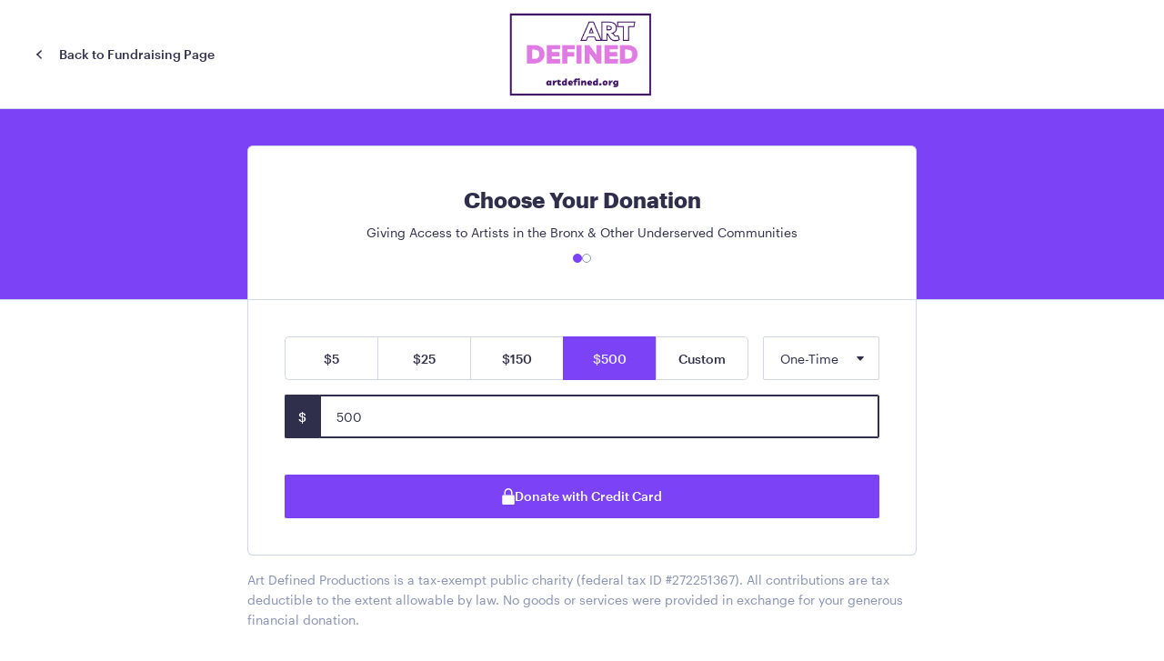

--- FILE ---
content_type: text/html; charset=utf-8
request_url: https://kindest.com/151655-artdefined/donate?tier=tier_9lvgrjL0if
body_size: 10549
content:
<!DOCTYPE html><html lang="en"><head><meta charSet="UTF-8"/><meta name="viewport" content="width=device-width, initial-scale=1.0, user-scalable=no"/><meta http-equiv="X-UA-Compatible" content="ie=edge"/><meta name="theme-color" content="#5653ff"/><link rel="preload" as="font" href="/fonts/graphik-regular.woff2" type="font/woff2" crossorigin="anonymous"/><link rel="preload" as="font" href="/fonts/graphik-medium.woff2" type="font/woff2" crossorigin="anonymous"/><link rel="preload" as="font" href="/fonts/graphik-bold.woff2" type="font/woff2" crossorigin="anonymous"/><title>Kindest</title><meta name="description" content="Kindest uses smart automations, robust CRM and beautiful fundraising websites to help nonprofits like you raise more money."/><meta property="og:type" content="website"/><meta property="og:url" content="https://kindest.com/[slug]/donate"/><meta property="og:title" content="Kindest"/><meta property="og:description" content="Kindest uses smart automations, robust CRM and beautiful fundraising websites to help nonprofits like you raise more money."/><meta property="twitter:card" content="summary_large_image"/><meta property="twitter:url"/><meta property="twitter:title" content="Kindest"/><meta property="twitter:description" content="Kindest uses smart automations, robust CRM and beautiful fundraising websites to help nonprofits like you raise more money."/><meta name="next-head-count" content="17"/><script>(function(w,d,s,l,i){w[l]=w[l]||[];w[l].push({'gtm.start':
      new Date().getTime(),event:'gtm.js'});var f=d.getElementsByTagName(s)[0],
      j=d.createElement(s),dl=l!='dataLayer'?'&l='+l:'';j.async=true;j.src=
      'https://www.googletagmanager.com/gtm.js?id='+i+dl;f.parentNode.insertBefore(j,f);
      })(window,document,'script','dataLayer','GTM-NLW3GBZ');</script><link rel="preload" href="/_next/static/css/9b8a9da388ea64a2.css" as="style"/><link rel="stylesheet" href="/_next/static/css/9b8a9da388ea64a2.css" data-n-g=""/><link rel="preload" href="/_next/static/css/8c40e38db542c8ff.css" as="style"/><link rel="stylesheet" href="/_next/static/css/8c40e38db542c8ff.css" data-n-p=""/><noscript data-n-css=""></noscript><script defer="" nomodule="" src="/_next/static/chunks/polyfills-42372ed130431b0a.js"></script><script defer="" src="/_next/static/chunks/7840.338284460ea4519d.js"></script><script src="/_next/static/chunks/webpack-f50d7740e2b84030.js" defer=""></script><script src="/_next/static/chunks/main-834fa51ca1fa5678.js" defer=""></script><script src="/_next/static/chunks/pages/_app-300212f39b3a83af.js" defer=""></script><script src="/_next/static/chunks/pages/%5Bslug%5D/donate-4633e0caf8840294.js" defer=""></script><script src="/_next/static/7IwRbjGvFYYYtPE-ry7W0/_buildManifest.js" defer=""></script><script src="/_next/static/7IwRbjGvFYYYtPE-ry7W0/_ssgManifest.js" defer=""></script><style data-styled="" data-styled-version="6.1.0">.pqFYL{display:inline-block;position:relative;border-radius:2px;font-weight:400;font-size:0.875rem;text-align:center;padding:0 32px;transition:all 0.2s ease 0s;cursor:pointer;white-space:nowrap;height:48px;line-height:3rem;color:var(--kindest-white);background:var(--kindest-primary-default);}/*!sc*/
.pqFYL:hover{color:var(--kindest-white);background:var(--kindest-primary-dark);box-shadow:0 0 0 1px var(--kindest-primary-dark) inset;}/*!sc*/
.pqFYL:disabled,.pqFYL[disabled],.pqFYL[data-disabled=true]{color:var(--kindest-slate-gray);background:var(--kindest-light);box-shadow:0 0 0 1px var(--kindest-white-fog) inset;cursor:not-allowed;}/*!sc*/
.dTwgds{display:inline-block;position:relative;border-radius:2px;font-weight:400;font-size:0.875rem;text-align:center;padding:0 32px;transition:all 0.2s ease 0s;cursor:pointer;white-space:nowrap;height:48px;line-height:3rem;color:var(--kindest-white);background:var(--kindest-primary-default);width:100%;}/*!sc*/
.dTwgds:hover{color:var(--kindest-white);background:var(--kindest-primary-dark);box-shadow:0 0 0 1px var(--kindest-primary-dark) inset;}/*!sc*/
.dTwgds:disabled,.dTwgds[disabled],.dTwgds[data-disabled=true]{color:var(--kindest-slate-gray);background:var(--kindest-light);box-shadow:0 0 0 1px var(--kindest-white-fog) inset;cursor:not-allowed;}/*!sc*/
data-styled.g2[id="sc-e9791d32-0"]{content:"pqFYL,dTwgds,"}/*!sc*/
.ehURbs{flex:1;}/*!sc*/
.lhOzBN{flex:1;justify-content:flex-end;}/*!sc*/
@media screen and (min-width: 640px){.lhOzBN{justify-content:flex-end;}}/*!sc*/
@media screen and (min-width: 768px){.lhOzBN{justify-content:flex-end;}}/*!sc*/
@media screen and (min-width: 1024px){.lhOzBN{justify-content:center;}}/*!sc*/
.kjbHsl{margin-top:12px;}/*!sc*/
.lkSLZ{display:flex;justify-content:space-between;flex-direction:row;margin-bottom:1rem;}/*!sc*/
.jfNzoY{flex:1;position:relative;}/*!sc*/
.iTJwrJ{flex:1;position:relative;}/*!sc*/
@media screen and (min-width: 640px){.iTJwrJ{grid-column:1/4;}}/*!sc*/
.kLcSmu{flex-direction:column;align-items:center;}/*!sc*/
@media screen and (min-width: 640px){.kLcSmu{flex-direction:row;}}/*!sc*/
data-styled.g14[id="sc-5ebc7050-0"]{content:"ehURbs,lhOzBN,kjbHsl,lkSLZ,jfNzoY,iTJwrJ,kLcSmu,"}/*!sc*/
.hUvuxu{display:flex;}/*!sc*/
data-styled.g15[id="sc-5ebc7050-1"]{content:"hUvuxu,"}/*!sc*/
.cxlVkw{display:grid;grid-gap:16px;justify-items:center;margin-bottom:32px;}/*!sc*/
@media screen and (min-width: 640px){.cxlVkw{grid-auto-flow:column;grid-gap:32px;margin-bottom:32px;}}/*!sc*/
@media screen and (min-width: 768px){.cxlVkw{grid-auto-flow:column;grid-gap:40px;margin-bottom:0;}}/*!sc*/
@media screen and (min-width: 1024px){.cxlVkw{margin-bottom:0;}}/*!sc*/
data-styled.g16[id="sc-5ebc7050-2"]{content:"cxlVkw,"}/*!sc*/
.jbaTD{font-family:var(--kindest-font-sans);color:var(--kindest-dark);font-weight:400;font-size:1.5rem;line-height:1.6;margin-bottom:6px;font-weight:600;}/*!sc*/
data-styled.g28[id="sc-df5cc913-0"]{content:"jbaTD,"}/*!sc*/
.eelzYo{font-weight:400;font-size:0.875rem;line-height:1.6;color:var(--kindest-dark);}/*!sc*/
@media (max-width: 639px){.eelzYo{font-size:0.75rem;}}/*!sc*/
.kMGaeA{font-weight:400;font-size:0.875rem;line-height:1.6;color:var(--kindest-dark);font-weight:300;}/*!sc*/
@media (max-width: 639px){.kMGaeA{font-size:0.75rem;}}/*!sc*/
.cRwRyb{font-weight:400;font-size:0.875rem;line-height:1.6;color:var(--kindest-dark);font-weight:300;padding:1rem 0;color:var(--kindest-slate-gray);}/*!sc*/
@media (max-width: 639px){.cRwRyb{font-size:0.75rem;}}/*!sc*/
.cWluyG{font-weight:400;font-size:0.875rem;line-height:1.6;color:var(--kindest-dark);font-weight:300;margin-right:0;margin-bottom:18px;}/*!sc*/
@media (max-width: 639px){.cWluyG{font-size:0.75rem;}}/*!sc*/
@media screen and (min-width: 640px){.cWluyG{margin-right:24px;margin-bottom:0;}}/*!sc*/
data-styled.g30[id="sc-af1ec5bd-0"]{content:"eelzYo,kMGaeA,cRwRyb,cWluyG,"}/*!sc*/
.gQaA-dw{background:#fff;--kindest-primary-default:#7b43f5;--kindest-primary-light:#9d73f8;--kindest-primary-ultralight:#e1d4fd;--kindest-primary-dark:#5913f2;min-height:100vh;display:flex;flex-direction:column;}/*!sc*/
data-styled.g31[id="sc-80e1b3d2-0"]{content:"gQaA-dw,"}/*!sc*/
.kLhxvL{flex:1;}/*!sc*/
@media (min-width: 1024px){.kLhxvL{padding-bottom:2.5rem;}}/*!sc*/
data-styled.g32[id="sc-80e1b3d2-1"]{content:"kLhxvL,"}/*!sc*/
.dUiXuv{display:flex;justify-content:space-between;align-items:center;height:72px;border-bottom:1px solid var(--kindest-white-fog);padding:10px 20px;}/*!sc*/
@media (min-width: 768px){.dUiXuv{padding:20px 40px;height:120px;}}/*!sc*/
data-styled.g33[id="sc-80e1b3d2-2"]{content:"dUiXuv,"}/*!sc*/
.cxMHWm{object-fit:contain;width:100px;max-height:40px;object-position:right;}/*!sc*/
@media (min-width: 768px){.cxMHWm{width:286px;max-height:96px;object-position:center;}}/*!sc*/
data-styled.g34[id="sc-80e1b3d2-3"]{content:"cxMHWm,"}/*!sc*/
.jJFTiD{display:flex;flex-direction:column;align-items:center;padding:46px 30px;border-top:1px solid var(--kindest-white-fog);}/*!sc*/
@media (min-width: 768px){.jJFTiD{flex-direction:row;justify-content:space-between;padding:46px 80px;}}/*!sc*/
data-styled.g35[id="sc-b6eabad6-0"]{content:"jJFTiD,"}/*!sc*/
.khBNGk{display:block;width:100%;background:var(--kindest-white);border-radius:2px;border:1px solid var(--kindest-white-fog);font-size:0.875rem;line-height:1.6;font-weight:300;color:var(--kindest-dark);padding:13px 18px 11px;outline:0;text-overflow:ellipsis;}/*!sc*/
.khBNGk:hover{border-color:var(--kindest-slate-gray);}/*!sc*/
.khBNGk:focus{border-color:var(--kindest-dark);box-shadow:0 0 0 1px var(--kindest-dark) inset;}/*!sc*/
.khBNGk:placeholder{color:var(--kindest-slate-gray);font-weight:300;}/*!sc*/
.khBNGk[aria-invalid='true']{border-color:var(--kindest-error);box-shadow:0 0 0 1px var(--kindest-error) inset;}/*!sc*/
.khBNGk:disabled{background:var(--kindest-soft);color:var(--kindest-slate-gray);}/*!sc*/
data-styled.g86[id="sc-832d742f-0"]{content:"khBNGk,"}/*!sc*/
.cqDHGK{background:var(--kindest-white);border:1px solid var(--kindest-white-fog);box-shadow:0px 4px 20px rgba(47, 47, 75, 0.08);border-radius:4px;display:flex;flex-direction:column;padding:4px 0;max-height:400px;overflow:auto;z-index:999;}/*!sc*/
@media (max-width: 639px){.cqDHGK{padding:0;border-radius:5px;border-bottom:5px var(--kindest-light);}}/*!sc*/
data-styled.g88[id="sc-f72a02bc-0"]{content:"cqDHGK,"}/*!sc*/
.eCugUG{padding:12px 20px 8px;font-size:0.875rem;line-height:1.7;color:var(--kindest-dark);text-align:left;flex-shrink:0;z-index:999;}/*!sc*/
.eCugUG:not(:last-child){border-bottom:1px solid var(--kindest-light)!important;}/*!sc*/
.eCugUG:hover{background:var(--kindest-soft);}/*!sc*/
.eCugUG[aria-selected="true"]{color:#2F2F4B;font-weight:500;font-size:14px;line-height:24px;background-color:var(--kindest-light);}/*!sc*/
data-styled.g89[id="sc-f72a02bc-1"]{content:"eCugUG,"}/*!sc*/
.ljXHRw{display:flex;flex-direction:row;align-items:center;column-gap:1rem;}/*!sc*/
data-styled.g90[id="sc-f72a02bc-2"]{content:"ljXHRw,"}/*!sc*/
.cfqsjY{display:block;width:100%;position:relative;font-size:0.875rem;font-weight:300;color:var(--kindest-dark);text-align:left;border-radius:2px;background:var(--kindest-white);border:1px solid var(--kindest-white-fog);height:48px;padding:0 20px;}/*!sc*/
.cfqsjY :hover{border-color:var(--kindest-slate-gray);}/*!sc*/
.cfqsjY:hover{border-color:var(--kindest-slate-gray);}/*!sc*/
.cfqsjY[aria-expanded="true"]{font-weight:400;border-color:var(--kindest-dark);box-shadow:0 0 0 1px var(--kindest-dark) inset;}/*!sc*/
.cfqsjY[aria-invalid='true']{border-color:var(--kindest-error);box-shadow:0 0 0 1px var(--kindest-error) inset;}/*!sc*/
.cfqsjY[aria-disabled='true']{color:var(--kindest-slate-gray);border-color:var(--kindest-white-fog);background:var(--kindest-soft);}/*!sc*/
.cfqsjY svg{position:absolute;right:16px;top:50%;transform:translateY(-50%);}/*!sc*/
data-styled.g92[id="sc-5d60930f-0"]{content:"cfqsjY,"}/*!sc*/
.hCfMFc button{display:flex;flex-direction:row;align-items:center;padding:0 40px 0 18px;height:48px;}/*!sc*/
.hCfMFc [aria-expanded="true"]{box-shadow:0 0 0 2px;}/*!sc*/
.hCfMFc [aria-expanded="true"] svg{transform:translateY(-50%) rotate(180deg);}/*!sc*/
.hCfMFc svg{position:absolute;right:15px;top:52%;transform:translateY(-50%);transition:all .1s;transform-origin:5px 2px;}/*!sc*/
data-styled.g94[id="sc-f90213f8-0"]{content:"hCfMFc,"}/*!sc*/
.julkzY{display:flex;flex-direction:row;align-items:center;}/*!sc*/
data-styled.g101[id="sc-1fa3e5cb-0"]{content:"julkzY,"}/*!sc*/
.iEeOBi{display:flex;flex-direction:row-reverse;}/*!sc*/
input.iEeOBi:hover+div{border-color:var(--kindest-slate-gray);}/*!sc*/
.iEeOBi input:focus+div{background:var(--kindest-dark);color:var(--kindest-white);border-color:var(--kindest-dark);}/*!sc*/
.iEeOBi input[aria-invalid='true']+div{border-width:2px;border-color:var(--kindest-error);}/*!sc*/
data-styled.g102[id="sc-d7c7acde-0"]{content:"iEeOBi,"}/*!sc*/
.gMteoC{font-size:0.875rem;font-weight:400;width:40px;color:var(--kindest-dark);background:var(--kindest-soft);border:1px solid var(--kindest-white-fog);border-right:0;display:flex;align-items:center;justify-content:center;border-radius:2px 0 0 2px;}/*!sc*/
data-styled.g103[id="sc-d7c7acde-1"]{content:"gMteoC,"}/*!sc*/
.hgKeTc{width:6.375rem;display:flex;justify-content:center;background-color:var(--kindest-white);border:1px solid var(--kindest-white-fog);color:var(--kindest-dark);border-radius:0px;border-right:0;}/*!sc*/
.hgKeTc:first-child{border-top-left-radius:5px;border-bottom-left-radius:5px;}/*!sc*/
.hgKeTc:last-child{border-top-right-radius:5px;border-bottom-right-radius:5px;border-right:1px solid var(--kindest-white-fog);}/*!sc*/
@media (max-width: 767px){.hgKeTc{width:4.25rem;flex-grow:1;}}/*!sc*/
.hYhmOj{width:6.375rem;display:flex;justify-content:center;background-color:var(--kindest-primary-default);border:1px solid var(--kindest-primary-default);color:var(--kindest-light);border-radius:0px;border-right:0;}/*!sc*/
.hYhmOj:first-child{border-top-left-radius:5px;border-bottom-left-radius:5px;}/*!sc*/
.hYhmOj:last-child{border-top-right-radius:5px;border-bottom-right-radius:5px;border-right:1px solid var(--kindest-primary-default);}/*!sc*/
@media (max-width: 767px){.hYhmOj{width:4.25rem;flex-grow:1;}}/*!sc*/
data-styled.g104[id="sc-c2241918-0"]{content:"hgKeTc,hYhmOj,"}/*!sc*/
.fLNdax{padding:2.5rem;}/*!sc*/
@media (max-width: 639px){.fLNdax{padding:1rem 1.25rem 2.5rem 1.25rem;}}/*!sc*/
data-styled.g107[id="sc-c2241918-3"]{content:"fLNdax,"}/*!sc*/
.icIMPm{padding:0 2.5rem 2.5rem 2.5rem;display:flex;gap:0.75rem;flex-direction:column;}/*!sc*/
@media (max-width: 639px){.icIMPm{padding:0 1.25rem 3rem 1.25rem;}}/*!sc*/
data-styled.g108[id="sc-c2241918-4"]{content:"icIMPm,"}/*!sc*/
@media (max-width: 767px){.bDKhyF{margin-bottom:1rem;}}/*!sc*/
data-styled.g109[id="sc-c2241918-5"]{content:"bDKhyF,"}/*!sc*/
.bwDFkk{display:flex;flex-direction:row;}/*!sc*/
@media (max-width: 767px){.bwDFkk{width:100%;}}/*!sc*/
data-styled.g110[id="sc-c2241918-6"]{content:"bwDFkk,"}/*!sc*/
.hQNpJz{display:flex;gap:0.75rem;justify-content:center;align-items:center;height:3rem;}/*!sc*/
data-styled.g111[id="sc-c2241918-7"]{content:"hQNpJz,"}/*!sc*/
.hOeMPP{display:flex;flex-direction:row;gap:0.625rem;justify-content:center;align-items:center;}/*!sc*/
data-styled.g112[id="sc-dbb93403-0"]{content:"hOeMPP,"}/*!sc*/
.cggTSP{display:block;align-items:center;width:0.625rem;height:0.625rem;border-radius:50%;background-color:var(--kindest-primary-default);}/*!sc*/
.hrrCAz{display:block;align-items:center;width:0.625rem;height:0.625rem;border-radius:50%;background-color:var(--kindest-white);border:1px solid var(--kindest-slate-gray);}/*!sc*/
data-styled.g113[id="sc-dbb93403-1"]{content:"cggTSP,hrrCAz,"}/*!sc*/
.ikLfIM{max-width:46rem;justify-content:center;flex-direction:column;margin:0 auto;}/*!sc*/
@media (max-width: 639px){.ikLfIM{padding:0 1.25rem 3rem 1.25rem;}}/*!sc*/
data-styled.g114[id="sc-93b56e64-0"]{content:"ikLfIM,"}/*!sc*/
.htzkwh{border-bottom:1px solid var(--kindest-white-fog);background:var(--kindest-primary-default);}/*!sc*/
@media (min-width: 768px){.htzkwh{background:var(--kindest-primary-default);padding-top:2.5rem;}}/*!sc*/
data-styled.g115[id="sc-93b56e64-1"]{content:"htzkwh,"}/*!sc*/
.hJlOMK{max-width:46rem;padding:2.5rem;margin:0 auto;justify-content:center;flex-direction:column;align-items:center;border:1px solid #CFD8E5;border-radius:0.375rem 0.375rem 0 0;border-bottom:0;background:var(--kindest-white);}/*!sc*/
@media (max-width: 1023px){.hJlOMK{border-radius:0;border-top:0;padding:3rem 1.25rem 1.5rem 1.25rem;}}/*!sc*/
data-styled.g116[id="sc-93b56e64-2"]{content:"hJlOMK,"}/*!sc*/
.deETGn{max-width:46rem;margin:0 auto;border:1px solid #CFD8E5;border-radius:0 0 0.375rem 0.375rem;border-top:0;}/*!sc*/
@media (max-width: 639px){.deETGn{border:0;}}/*!sc*/
data-styled.g117[id="sc-93b56e64-3"]{content:"deETGn,"}/*!sc*/
</style></head><body><noscript><iframe src="https://www.googletagmanager.com/ns.html?id=GTM-NLW3GBZ" height="0" width="0" style="display: none; visibility: hidden;" /></noscript><div id="__next"><div data-overlay-container="true"><div color="#7b43f5" class="sc-80e1b3d2-0 gQaA-dw"><header class="sc-80e1b3d2-2 dUiXuv"><div flex="1" class="sc-5ebc7050-0 sc-5ebc7050-1 ehURbs hUvuxu"><button type="button" query="[object Object]"><div class="sc-af1ec5bd-0 sc-1fa3e5cb-0 eelzYo julkzY"><svg width="7" height="10" fill="none" xmlns="http://www.w3.org/2000/svg" style="margin-right:18px"><rect width="1.50147" height="7.06617" transform="matrix(0.70848 0.705731 -0.70848 0.705731 5.01074 0)" fill="#2F2F4B"></rect><rect width="1.50292" height="7.08796" transform="matrix(-0.70848 0.705731 -0.70848 -0.705731 6.08643 8.92102)" fill="#2F2F4B"></rect></svg>Back to Fundraising Page</div></button></div><div flex="1" justifyContent="flex-end,flex-end,flex-end,center" class="sc-5ebc7050-0 sc-5ebc7050-1 lhOzBN hUvuxu"><a href="https://www.artdefined.org/" target="_blank" rel="noopener noreferrer"><img width="286" height="96" src="https://d5rkpformaw69.cloudfront.net/[base64]" alt="Art Defined Productions logo" class="sc-80e1b3d2-3 cxMHWm"/></a></div><div class="hidden lg:flex justify-end flex-1"></div></header><main class="sc-80e1b3d2-1 kLhxvL"><div class="sc-5ebc7050-0 sc-93b56e64-1 htzkwh"><div class="sc-5ebc7050-0 sc-5ebc7050-1 sc-93b56e64-2 hUvuxu hJlOMK"><div marginBottom="6" class="sc-df5cc913-0 jbaTD">Choose Your Donation</div><div class="sc-af1ec5bd-0 kMGaeA">Giving Access to Artists in the Bronx &amp; Other Underserved Communities</div><div marginTop="12" class="sc-5ebc7050-0 kjbHsl"><div class="sc-dbb93403-0 hOeMPP"><div class="sc-dbb93403-1 cggTSP"></div><div class="sc-dbb93403-1 hrrCAz"></div></div></div></div></div><div class="sc-5ebc7050-0 sc-93b56e64-3 deETGn"><form action="#"><div class="sc-5ebc7050-0 sc-c2241918-3 fLNdax"><div display="flex" justifyContent="space-between" flexDirection="row" marginBottom="1rem" class="sc-5ebc7050-0 lkSLZ"><div class="sc-5ebc7050-0 sc-c2241918-6 bwDFkk"><button type="button" variant="primary" class="sc-e9791d32-0 pqFYL sc-c2241918-0 hgKeTc"><span>$5</span></button><button type="button" variant="primary" class="sc-e9791d32-0 pqFYL sc-c2241918-0 hgKeTc"><span>$25</span></button><button type="button" variant="primary" class="sc-e9791d32-0 pqFYL sc-c2241918-0 hgKeTc"><span>$150</span></button><button type="button" variant="primary" class="sc-e9791d32-0 pqFYL sc-c2241918-0 hYhmOj"><span>$500</span></button><button type="button" variant="primary" class="sc-e9791d32-0 pqFYL sc-c2241918-0 hgKeTc"><span>Custom</span></button></div><div class="w-[8.375rem] ml-4 max-md:hidden"><div flex="1" position="relative" class="sc-5ebc7050-0 jfNzoY sc-f90213f8-0 hCfMFc"><button type="button" aria-expanded="false" aria-controls="id-3" aria-haspopup="menu" aria-invalid="false" class="sc-5d60930f-0 cfqsjY">One-Time<svg width="10" height="6" fill="none" xmlns="http://www.w3.org/2000/svg"><path d="M5.37165 4.58706C5.17303 4.80775 4.82697 4.80775 4.62835 4.58706L1.25104 0.834483C0.96145 0.512722 1.1898 2.27173e-07 1.62268 2.65017e-07L8.37732 8.55526e-07C8.81021 8.9337e-07 9.03855 0.512722 8.74897 0.834483L5.37165 4.58706Z" fill="currentColor"></path></svg></button></div><div id="id-3" hidden="" style="display:none;position:fixed;left:100%;top:100%" role="menu" tabindex="-1" data-dialog="true" aria-orientation="vertical" aria-label="Actions" class="sc-f72a02bc-0 cqDHGK"><button id="id-3-1" tabindex="0" aria-selected="true" role="menuitem" type="button" class="sc-f72a02bc-1 eCugUG"><div class="sc-f72a02bc-2 ljXHRw">One-Time</div></button><button id="id-3-2" tabindex="0" aria-selected="false" role="menuitem" type="button" class="sc-f72a02bc-1 eCugUG"><div class="sc-f72a02bc-2 ljXHRw">Monthly</div></button><button id="id-3-3" tabindex="0" aria-selected="false" role="menuitem" type="button" class="sc-f72a02bc-1 eCugUG"><div class="sc-f72a02bc-2 ljXHRw">Quarterly</div></button><button id="id-3-4" tabindex="0" aria-selected="false" role="menuitem" type="button" class="sc-f72a02bc-1 eCugUG"><div class="sc-f72a02bc-2 ljXHRw">Yearly</div></button></div></div></div><div flex="1" position="relative" gridColumn=",1 / 4" class="sc-5ebc7050-0 iTJwrJ sc-c2241918-5 bDKhyF"><div class="sc-d7c7acde-0 iEeOBi"><input type="tel" name="amount" autofocus="" autoComplete="off" autoCapitalize="off" autoCorrect="off" spellcheck="false" aria-invalid="false" style="border-radius:0 2px 2px 0" class="sc-832d742f-0 khBNGk" value="500"/><div class="sc-d7c7acde-1 gMteoC">$</div></div></div><div class="w-full md:hidden"><div flex="1" position="relative" class="sc-5ebc7050-0 jfNzoY sc-f90213f8-0 hCfMFc"><button type="button" aria-expanded="false" aria-controls="id-5" aria-haspopup="menu" aria-invalid="false" class="sc-5d60930f-0 cfqsjY">One-Time<svg width="10" height="6" fill="none" xmlns="http://www.w3.org/2000/svg"><path d="M5.37165 4.58706C5.17303 4.80775 4.82697 4.80775 4.62835 4.58706L1.25104 0.834483C0.96145 0.512722 1.1898 2.27173e-07 1.62268 2.65017e-07L8.37732 8.55526e-07C8.81021 8.9337e-07 9.03855 0.512722 8.74897 0.834483L5.37165 4.58706Z" fill="currentColor"></path></svg></button></div><div id="id-5" hidden="" style="display:none;position:fixed;left:100%;top:100%" role="menu" tabindex="-1" data-dialog="true" aria-orientation="vertical" aria-label="Actions" class="sc-f72a02bc-0 cqDHGK"><button id="id-5-1" tabindex="0" aria-selected="true" role="menuitem" type="button" class="sc-f72a02bc-1 eCugUG"><div class="sc-f72a02bc-2 ljXHRw">One-Time</div></button><button id="id-5-2" tabindex="0" aria-selected="false" role="menuitem" type="button" class="sc-f72a02bc-1 eCugUG"><div class="sc-f72a02bc-2 ljXHRw">Monthly</div></button><button id="id-5-3" tabindex="0" aria-selected="false" role="menuitem" type="button" class="sc-f72a02bc-1 eCugUG"><div class="sc-f72a02bc-2 ljXHRw">Quarterly</div></button><button id="id-5-4" tabindex="0" aria-selected="false" role="menuitem" type="button" class="sc-f72a02bc-1 eCugUG"><div class="sc-f72a02bc-2 ljXHRw">Yearly</div></button></div></div></div><div class="sc-5ebc7050-0 sc-c2241918-4 icIMPm"><button type="submit" variant="primary" width="100%" class="sc-e9791d32-0 dTwgds"><span><div class="sc-c2241918-7 hQNpJz"><svg width="14" height="18" fill="none" xmlns="http://www.w3.org/2000/svg"><path d="M11.5 4.5V7.5H10V4.5C10 2.85 8.65 1.5 7 1.5C5.35 1.5 4 2.85 4 4.5V7.5H2.5V4.5C2.5 2.025 4.525 0 7 0C9.475 0 11.5 2.025 11.5 4.5Z" fill="currentColor"></path><path d="M12.55 18H1.45C0.775 18 0.25 17.475 0.25 16.8V8.7C0.25 8.025 0.775 7.5 1.45 7.5H12.55C13.225 7.5 13.75 8.025 13.75 8.7V16.8C13.75 17.475 13.225 18 12.55 18Z" fill="currentColor"></path></svg>Donate with Credit Card</div></span></button></div></form></div><div color="var(--kindest-slate-gray)" padding="1rem 0" class="sc-af1ec5bd-0 sc-93b56e64-0 cRwRyb ikLfIM">Art Defined Productions is a tax-exempt public charity (federal tax ID #272251367). All contributions are tax deductible to the extent allowable by law. No goods or services were provided in exchange for your generous financial donation.</div></main><footer class="sc-b6eabad6-0 jJFTiD"><div gridAutoFlow=",column,column" gridGap="16,32,40" justifyItems="center," marginBottom="32,32,0,0" class="sc-5ebc7050-2 cxlVkw"><a href="/terms"><a target="_blank" class="sc-af1ec5bd-0 kMGaeA">Terms of Service Agreement</a></a><a href="/privacy"><a target="_blank" class="sc-af1ec5bd-0 kMGaeA">Privacy Policy</a></a></div><div flexDirection="column,row" alignItems="center" class="sc-5ebc7050-0 sc-5ebc7050-1 kLcSmu hUvuxu"><div marginRight="0,24" marginBottom="18,0" class="sc-af1ec5bd-0 cWluyG">Kindest Nonprofit Solutions, Inc. © <!-- -->2026</div><svg width="32" height="36" fill="none" xmlns="http://www.w3.org/2000/svg"><rect width="9.25854" height="35.9993" fill="#2F2F4B"></rect><path fill-rule="evenodd" clip-rule="evenodd" d="M5.11102 21.8477L19.2653 36.0008H30.991L16.8367 21.8477H5.11102Z" fill="#2F2F4B"></path><rect width="6.68001" height="10.8626" transform="matrix(0.706269 -0.706271 0.706269 0.706271 16.6628 14.9316)" fill="#2F2F4B"></rect><rect x="27.2331" y="10.2695" width="6.6721" height="10.7715" transform="rotate(45 27.2331 10.2695)" fill="#2F2F4B"></rect></svg></div></footer></div></div></div><script id="__NEXT_DATA__" type="application/json">{"props":{"pageProps":{"page":{"__typename":"Page","id":"pg_R5s0FGMXV","created":"2021-09-12T04:21:11.645Z","type":"fundraising_page","title":"Giving Access to Artists in the Bronx \u0026 Other Underserved Communities","color":"#7b43f5","story":"[{\"type\":\"heading\",\"children\":[{\"text\":\"Did you know Manhattan receives 7-8x the funding for arts than the Bronx receives despite having only a handful more residents and triple the median income?\"}]},{\"type\":\"paragraph\",\"children\":[{\"text\":\"Seems unfair, right? That's where we come in.\"}]},{\"type\":\"heading\",\"children\":[{\"text\":\"Our Story\"}]},{\"type\":\"paragraph\",\"children\":[{\"text\":\"At \"},{\"type\":\"link\",\"url\":\"https://www.artdefined.org/\",\"children\":[{\"text\":\"Art Defined Productions\",\"bold\":true}]},{\"text\":\", we are developing the careers of literary and performance artists in underserved and under-resourced communities with access. We encourage the marginalized voices of literary and performing artists by supporting them and uplifting their work to help fill the gaps formed by the systemic racial and financial inequalities of the Bronx and other underserved communities.\"}]},{\"type\":\"heading\",\"children\":[{\"text\":\"What We Do\"}]},{\"type\":\"paragraph\",\"children\":[{\"text\":\"We provide a safe space with access for artists who are typically silenced, underserved, and marginalized, especially BIPOC and LGTBQ+ artists by providing: \"}]},{\"type\":\"list\",\"children\":[{\"type\":\"list-item\",\"children\":[{\"text\":\"Workshops\",\"bold\":true,\"italic\":true},{\"text\":\", \"},{\"text\":\"mentorship\",\"bold\":true,\"italic\":true},{\"text\":\", and \"},{\"text\":\"an artist community\",\"bold\":true,\"italic\":true},{\"text\":\" with the tools and resources to grow as a literary artist,\"}]},{\"type\":\"list-item\",\"children\":[{\"text\":\"The \"},{\"text\":\"inspiration\",\"italic\":true,\"bold\":true},{\"text\":\" and \"},{\"text\":\"encouragement\",\"italic\":true,\"bold\":true},{\"text\":\" to discover and develop their artistry and ‘sound’,\"}]},{\"type\":\"list-item\",\"children\":[{\"text\":\"And \"},{\"text\":\"opportunities to practice\",\"italic\":true,\"bold\":true},{\"text\":\" and \"},{\"text\":\"get discovered\",\"italic\":true,\"bold\":true},{\"text\":\" on stage and at community events and be valued for their art.\"}]}]},{\"type\":\"heading\",\"children\":[{\"text\":\"Current Programs\"}]},{\"type\":\"paragraph\",\"children\":[{\"text\":\"A Poetic Affair Showcase\",\"bold\":true},{\"text\":\": a once-a-month, one-night event to get discovered and have more exposure to the arts. These showcases are comprised of two parts:\"}]},{\"type\":\"list\",\"children\":[{\"type\":\"list-item\",\"children\":[{\"text\":\"Featured Artist Showcase ($ award)\"}]},{\"type\":\"list-item\",\"children\":[{\"text\":\"Open Mic - Poetry Slam\"}]}]},{\"type\":\"paragraph\",\"children\":[{\"text\":\"Cycles\",\"bold\":true},{\"text\":\": a twice-a-month writing workshop that covers different genres, poets, and poems, analyzes form \u0026 structure, and includes peer/group work\"}]},{\"type\":\"paragraph\",\"children\":[{\"text\":\"Flip the Script Writers Workshop: \",\"bold\":true},{\"text\":\"a twice-a-month writer's workshop that focuses on the specific visual art of storytelling, covering craft skill sets using various concepts and techniques\"}]},{\"type\":\"paragraph\",\"children\":[{\"text\":\"A variety of \"},{\"text\":\"Community, Family-Friendly Events\",\"bold\":true},{\"text\":\" that features and incorporates our artists’ works to create an immersive, interactive, and community-building experience. Some examples of past events include \"},{\"text\":\"Nightmare on Bedford\",\"bold\":true},{\"text\":\" (Fall) and our \"},{\"text\":\"Annual Family Scavenger Hunt \",\"bold\":true},{\"text\":\"(Summer).\"}]},{\"type\":\"heading\",\"children\":[{\"text\":\"The Challenge\"}]},{\"type\":\"paragraph\",\"children\":[{\"text\":\"You might have guessed, but the largest barrier is accessibility - to art-related work, opportunities, communities \u0026 resources. Marginalized and under-resourced communities are still being marginalized and under-resourced. :/\"}]},{\"type\":\"list\",\"children\":[{\"type\":\"list-item\",\"children\":[{\"text\":\"Nearly half of artists (47%) in the US stated that their artistic pursuits accounted for less than 25% of their total income\"}]},{\"type\":\"list-item\",\"children\":[{\"text\":\"The Bronx houses 1.4 million, a little less than 200,00 than Manhattan, yet there are almost 10x fewer art-related opportunities for Bronx residents\"}]},{\"type\":\"list-item\",\"children\":[{\"text\":\"And despite having 17x more art organizations than the Bronx (with only 200K more residents), Manhattan continues to receive 7-8x more funding than the Bronx, perpetuating the lack of workshops, resources, and developmental programs these underserved communities have access to\"}]},{\"type\":\"list-item\",\"children\":[{\"text\":\"On top of that, the typical workshop costs $350-500 at a private organization. At universities, costs are typically between $4-6.5K. With the median income being under \"},{\"type\":\"link\",\"url\":\"https://www.point2homes.com/US/Neighborhood/NY/Bronx.html\",\"children\":[{\"text\":\"$39K in the Bronx\",\"bold\":true}]},{\"text\":\", workshops are a novelty that is not an option for most in these underserved communities. \"}]},{\"type\":\"list-item\",\"children\":[{\"text\":\"Manhattan's median income is \",\"bold\":true},{\"type\":\"link\",\"url\":\"https://www.point2homes.com/US/Neighborhood/NY/Manhattan.html\",\"children\":[{\"text\":\"$118,161\",\"bold\":true}]},{\"text\":\" (New York City Overall: \"},{\"type\":\"link\",\"url\":\"https://www.point2homes.com/US/Neighborhood/NY/New-York-City-Demographics.html\",\"children\":[{\"text\":\"$70,846\"}]},{\"text\":\")\"}]}]},{\"type\":\"heading\",\"children\":[{\"text\":\"A Note from Our Founder, Amira Mustapha\"}]},{\"type\":\"paragraph\",\"children\":[{\"text\":\"As a recent graduate, I was still green, inexperienced, and scared. I pushed through and found myself in rooms where I didn’t feel enough. I wasn’t confident that I had what was needed. The lack of resources and support made quitting the industry a more realistic and pragmatic choice. I saw locked doors everywhere and my support system, the artists I graduated with were switching their careers.\"}]},{\"type\":\"paragraph\",\"children\":[{\"text\":\"I recently read a testimonial from one of our patrons. She said, “People cannot afford to spend hundreds of dollars on the workshops that private organizations offer.” This echoes the crux of the problem we're trying to solve for. \"},{\"text\":\"Access, despite your economic standing. \",\"bold\":true},{\"text\":\"The average Bronxite grosses $21,778, per year. Nearly half of the average New Yorker. I realized the best course of action was to \"},{\"text\":\"create our own way\",\"bold\":true,\"italic\":true},{\"text\":\". Only we, the underserved, know what we need stemming from the gaps systemic racial and financial inequities bring. And we know when we are being heard. We know what to listen out for and what we're looking for — Equity. For artists like us, marginalized and silenced.\"}]},{\"type\":\"paragraph\",\"children\":[{\"text\":\"Amira Mustapha is a Ghanaian-American born and raised in The Bronx. She is an actor, playwright, producer, and poet. Amira is the Founder and Executive Director of Art Defined Production, Inc, a non-profit organization dedicated to building platforms for literary and performing artists living in underserved communities. For more information visit artdefined.org. \",\"italic\":true}]},{\"type\":\"paragraph\",\"children\":[{\"text\":\"\"}]}]","status":"published","slug":"151655-artdefined","defaultDonorCoverFeesValue":true,"nonprofit":{"__typename":"PageNonprofit","webId":"ws_iouEN-sKI","name":"Art Defined Productions","logoUrl":"https://d5rkpformaw69.cloudfront.net/[base64]","websiteUrl":"https://www.artdefined.org/","taxId":"272251367","taxNote":"Art Defined Productions is a tax-exempt public charity (federal tax ID #272251367). All contributions are tax deductible to the extent allowable by law. No goods or services were provided in exchange for your generous financial donation.","tipNote":"Kindest is the donation platform for Art Defined Productions. Thank you for leaving an optional tip to Kindest to help alleviate our fundraising costs.","doubleTheDonationPublicKey":null,"defaultAllocation":null},"imageUrl":"https://d5rkpformaw69.cloudfront.net/[base64]","videoUrl":null,"hasImage":true,"currentAmount":316178,"goals":[{"__typename":"Goal","id":"goal_ztiKfTwHYS","amount":250000,"description":"Help put on our 1st Annual Flip the Script Virtual Performance! We will be featuring artists from our monthly Flip the Script workshop and producing an anthology of the performed art (available for purchase on Amazon after the event).","startDate":null,"endDate":null},{"__typename":"Goal","id":"goal_Dr9mAY5vI","amount":360000,"description":"Pays the instructor to run one of our workshops for the ENTIRE year!","startDate":null,"endDate":null},{"__typename":"Goal","id":"goal_0TkclZA3KF","amount":720000,"description":"Pays for the instructors of both our workshops for the entire year!","startDate":null,"endDate":null},{"__typename":"Goal","id":"goal_l4YhC6LRzg","amount":1080000,"description":"Pays for our host, features, and facilitators for the entire year!!!!","startDate":null,"endDate":null}],"donationTiers":[{"__typename":"DonationTier","id":"tier_2e3_hTCZNi","amount":500,"recurrenceInterval":"none","description":"Co-sponsor the connection, support, and camaraderie within the artist community.","isDefault":false},{"__typename":"DonationTier","id":"tier_5LP2SPmx9","amount":2500,"recurrenceInterval":"none","description":"Sponsor a workshop for an artist. This amount will cover the cost of entry for one workshop.","isDefault":false},{"__typename":"DonationTier","id":"tier_p1rYpXTQOF","amount":15000,"recurrenceInterval":"none","description":"Sponsor a stage at an open mic. This amount will cover the cost of highlighting one feature artist at our open mics.","isDefault":false},{"__typename":"DonationTier","id":"tier_9lvgrjL0if","amount":50000,"recurrenceInterval":"none","description":"Sponsor a month for the whole community. This amount will cover an entire month of workshops for the whole community.","isDefault":false}],"embeddableForm":null,"allowCustomAmount":true,"enableTipping":true,"fundraisers":[{"__typename":"Fundraiser","id":"fnd_Tiecrs7bu","created":"2021-09-12T05:20:36.032Z","name":"Aishatu","profilePictureUrl":null,"description":null,"raised":0}],"googleAnalyticsId":null,"googleTagManagerId":null,"googleAdsConversionId":null,"googleAdsConversionLabel":null,"facebookPixelId":null,"fundraisersTitle":"Fundraisers","smsMarketingEnabled":false,"pageFeatures":{"__typename":"PageFeatures","communityTab":true,"peerToPeerTab":true,"allocations":true,"donationAmount":true,"chariotButton":true,"addressForm":false,"donorCoversFees":true,"showTierDescription":false},"allocations":[],"chariotConnectId":"live_58bd9c323141793ceea328dce8e8ad78b27e44edaca9f0ce968ecfa6965c8ee4","defaultDonationRecurrenceInterval":"none"},"hasDonations":true},"__N_SSP":true},"page":"/[slug]/donate","query":{"tier":"tier_9lvgrjL0if","slug":"151655-artdefined"},"buildId":"7IwRbjGvFYYYtPE-ry7W0","isFallback":false,"isExperimentalCompile":false,"dynamicIds":[17840],"gssp":true,"scriptLoader":[]}</script><script defer src="https://static.cloudflareinsights.com/beacon.min.js/vcd15cbe7772f49c399c6a5babf22c1241717689176015" integrity="sha512-ZpsOmlRQV6y907TI0dKBHq9Md29nnaEIPlkf84rnaERnq6zvWvPUqr2ft8M1aS28oN72PdrCzSjY4U6VaAw1EQ==" data-cf-beacon='{"version":"2024.11.0","token":"cb25131f7bc848309a3efc937c029485","r":1,"server_timing":{"name":{"cfCacheStatus":true,"cfEdge":true,"cfExtPri":true,"cfL4":true,"cfOrigin":true,"cfSpeedBrain":true},"location_startswith":null}}' crossorigin="anonymous"></script>
</body></html>

--- FILE ---
content_type: application/javascript; charset=utf-8
request_url: https://kindest.com/_next/static/chunks/pages/terms-95a68a993d7e8f66.js
body_size: 36456
content:
(self.webpackChunk_N_E=self.webpackChunk_N_E||[]).push([[6890],{71917:function(e,t,n){(window.__NEXT_P=window.__NEXT_P||[]).push(["/terms",function(){return n(4457)}])},4457:function(e,t,n){"use strict";n.r(t);var r=n(78450);t.default=r.F},13731:function(e,t,n){"use strict";n.d(t,{Zv:function(){return l},kC:function(){return a},rj:function(){return s},xu:function(){return i}});var r=n(22713),o=n(78545);let i=(0,r.ZP)("div").withConfig({componentId:"sc-5ebc7050-0"})((0,o.qC)(o.Dh,o.bK,o.GQ,o.FK,o.t4,o.Cg,o.Cb,o.bf,o.Oq)),a=(0,r.ZP)(i).withConfig({componentId:"sc-5ebc7050-1"})({display:"flex"}),s=(0,r.ZP)("div").withConfig({componentId:"sc-5ebc7050-2"})({display:"grid"},(0,o.qC)(o.Dh,o.eC,o.cq,o.bK,o.t4,o.fU,o.Kl,o.eY)),l=(0,r.ZP)("div").withConfig({componentId:"sc-5ebc7050-3"})(e=>({"& > :not(:last-child)":{marginRight:e.gap,marginBottom:e.gap}}))},58130:function(e,t,n){"use strict";n.d(t,{X6:function(){return s},h_:function(){return d},xv:function(){return l}});var r=n(22713),o=n(78545),i=n(43110),a=n(70681);let s=(0,r.ZP)("div").withConfig({shouldForwardProp:e=>!["level","bold"].includes(e),componentId:"sc-df5cc913-0"})({fontFamily:i.R.heading.family,color:a.O.dark},(0,o.bU)({prop:"level",variants:{1:{fontSize:"2.25rem",fontWeight:i.R.heading.weight,lineHeight:1.6},2:{fontSize:"1.875rem",fontWeight:i.R.heading.weight,lineHeight:1.6},3:{fontWeight:i.R.text.medium,fontSize:"1.5rem",lineHeight:1.6},4:{fontWeight:i.R.text.medium,fontSize:"1.25rem",lineHeight:1.6},5:{fontWeight:i.R.text.medium,fontSize:"1.125rem",lineHeight:1.8}}}),o.Dh,o.yd,e=>e.bold&&{fontWeight:i.R.heading.weight});s.defaultProps={level:1};let l=r.ZP.p.withConfig({componentId:"sc-c4cc4482-0"})({fontWeight:i.R.text.regular,fontSize:"1rem",lineHeight:1.8,color:a.O.dark,wordBreak:"break-word",strong:{fontWeight:i.R.text.medium}},e=>e.bold&&{fontWeight:i.R.text.medium},e=>{var t;return e.ellipsis&&{display:"-webkit-box",overflow:"hidden",textOverflow:"ellipsis",WebkitLineClamp:null!==(t=e.numberOfLines)&&void 0!==t?t:2,WebkitBoxOrient:"vertical"}},o.Dh,o.yd,o.$_);l.defaultProps={bold:!1};var c=n(36669);let d=(0,r.ZP)("div").withConfig({shouldForwardProp:e=>!["uppercase","regular"].includes(e),componentId:"sc-af1ec5bd-0"})({fontWeight:i.R.text.medium,fontSize:"0.875rem",lineHeight:1.6,color:a.O.dark,[c.B.maxSmall]:{fontSize:"0.75rem"}},e=>e.uppercase&&{fontSize:"0.75rem",textTransform:"uppercase",letterSpacing:.5},e=>e.regular&&{fontWeight:i.R.text.regular},o.Dh,o.$_)},94671:function(e,t,n){"use strict";n.d(t,{b:function(){return s}});var r=n(2784);let o=!1;try{var i=Object.defineProperty({},"passive",{get:function(){o=!0}});let e=()=>{};window.addEventListener("scroll",e,i),window.removeEventListener("scroll",e,i)}catch(e){}let a=()=>({x:window.pageXOffset,y:window.pageYOffset}),s=()=>{let[e,t]=(0,r.useState)({x:0,y:0});return(0,r.useEffect)(()=>{let e=()=>{t(a())};return e(),window.addEventListener("scroll",e,!!o&&{passive:!0}),()=>{window.removeEventListener("scroll",e)}},[]),e}},51112:function(e,t,n){"use strict";n.d(t,{W:function(){return o}});var r=n(52322);let o=e=>{let{children:t,className:n=""}=e;return(0,r.jsx)("div",{className:"max-w-[1180px] px-[30px] mx-auto ".concat(n),children:t})}},77334:function(e,t,n){"use strict";n.d(t,{G:function(){return o}});var r=n(57804);let o=()=>[{name:"Online Fundraising",href:r._.features.fundraising,features:[{name:"Fundraising Websites",id:"fundraising-websites"},{name:"Donation Form",id:"donation-form"},{name:"Peer-to-Peer",id:"peer-to-peer"},{name:"Donor Portal",id:"donor-portal"},{name:"Patented Donate Button",id:"donate-button"},{name:"Contribution Allocations",id:"allocations"},{name:"Free Image Library",id:"features"},{name:"Automatic Card Renewal",id:"automatic-card-renewal"},{name:"Tributes",id:"tributes"},{name:"Custom Branding",id:"branding"},{name:"Recurring Giving",id:"recurring-giving"},{name:"Donors Covering Fees",id:"donors-covering-fees"},{name:"Mobile Optimized",id:"mobile-optimized"},{name:"SMS Campaigns",id:"campaigns"},{name:"Facebook Campaigns",id:"campaigns"},{name:"Payment Options",id:"payment-options"},{name:"Custom Domains",id:"custom-domains"},{name:"Corporate Matching",id:"corporate-matching"}]},{name:"Nonprofit CRM",href:r._.features.crm,features:[{name:"Donor Management",id:"donor-management"},{name:"Powerful Search",id:"powerful-search"},{name:"Donor Segmentation",id:"donor-segmentation"},{name:"Institutions",id:"donor-management"},{name:"Offline Donations",id:"features"},{name:"Soft Crediting",id:"donor-management"},{name:"Pledges",id:"donor-management"},{name:"Reply Tasks",id:"donor-management"},{name:"Tagging",id:"donor-management"},{name:"Custom Notes",id:"donor-management"},{name:"Analytics",id:"features"},{name:"Data Exports",id:"donor-management"},{name:"Reports",id:"reporting"},{name:"Roles and Permissions",id:"donor-management"},{name:"Unlimited Members",id:"donor-management"},{name:"Unlimited Contacts",id:"donor-management"}]},{name:"Automations",href:r._.features.automations,features:[{name:"Branding",id:"features"},{name:"Customizable Emails",id:"features"},{name:"Donation Repair",id:"donation repair"},{name:"Thank You Note",id:"thank-you-note"},{name:"Personalized Reply",id:"other-automations"},{name:"Donor Welcome",id:"other-automations"},{name:"Monthly Restart",id:"other-automations"},{name:"Convert to Monthly",id:"convert-to-monthly"},{name:"Credit Card Expiration",id:"credit-card-expiration"}]},{name:"Integrations",href:r._.integrations.all,features:[{name:"Salesforce",href:r._.integrations.salesforce},{name:"Mailchimp",href:r._.integrations.mailchimp},{name:"Constant Contact",href:r._.integrations.constantContact},{name:"Double The Donation",href:r._.integrations.doubleTheDonation},{name:"Google Analytics",href:r._.integrations.googleAnalytics},{name:"Google Ads",href:r._.integrations.googleAds},{name:"Facebook Pixel",href:r._.integrations.facebookPixel},{name:"Facebook Pages",href:r._.integrations.facebookPages},{name:"Stripe",href:r._.integrations.stripe}]}]},77925:function(e,t,n){"use strict";n.d(t,{c:function(){return t0}});var r,o,i,a,s,l,c,d,u,f,h,m,p,g,y,v,w=n(52322),x=n(25237),b=n.n(x),C=n(31260),S=n(2784),j=n(17998),T=n(92211),E=n(87695),R=n(61644),I=n(62656),A=n(72714),N=n(79616),O=n(23372),M="Collapsible",[P,L]=(0,T.b)(M),[D,k]=P(M),F=S.forwardRef((e,t)=>{let{__scopeCollapsible:n,open:r,defaultOpen:o,disabled:i,onOpenChange:a,...s}=e,[l=!1,c]=(0,E.T)({prop:r,defaultProp:o,onChange:a});return(0,w.jsx)(D,{scope:n,disabled:i,contentId:(0,O.M)(),open:l,onOpenToggle:S.useCallback(()=>c(e=>!e),[c]),children:(0,w.jsx)(A.WV.div,{"data-state":U(l),"data-disabled":i?"":void 0,...s,ref:t})})});F.displayName=M;var H="CollapsibleTrigger",K=S.forwardRef((e,t)=>{let{__scopeCollapsible:n,...r}=e,o=k(H,n);return(0,w.jsx)(A.WV.button,{type:"button","aria-controls":o.contentId,"aria-expanded":o.open||!1,"data-state":U(o.open),"data-disabled":o.disabled?"":void 0,disabled:o.disabled,...r,ref:t,onClick:(0,j.M)(e.onClick,o.onOpenToggle)})});K.displayName=H;var _="CollapsibleContent",V=S.forwardRef((e,t)=>{let{forceMount:n,...r}=e,o=k(_,e.__scopeCollapsible);return(0,w.jsx)(N.z,{present:n||o.open,children:({present:e})=>(0,w.jsx)(W,{...r,ref:t,present:e})})});V.displayName=_;var W=S.forwardRef((e,t)=>{let{__scopeCollapsible:n,present:r,children:o,...i}=e,a=k(_,n),[s,l]=S.useState(r),c=S.useRef(null),d=(0,I.e)(t,c),u=S.useRef(0),f=u.current,h=S.useRef(0),m=h.current,p=a.open||s,g=S.useRef(p),y=S.useRef(void 0);return S.useEffect(()=>{let e=requestAnimationFrame(()=>g.current=!1);return()=>cancelAnimationFrame(e)},[]),(0,R.b)(()=>{let e=c.current;if(e){y.current=y.current||{transitionDuration:e.style.transitionDuration,animationName:e.style.animationName},e.style.transitionDuration="0s",e.style.animationName="none";let t=e.getBoundingClientRect();u.current=t.height,h.current=t.width,g.current||(e.style.transitionDuration=y.current.transitionDuration,e.style.animationName=y.current.animationName),l(r)}},[a.open,r]),(0,w.jsx)(A.WV.div,{"data-state":U(a.open),"data-disabled":a.disabled?"":void 0,id:a.contentId,hidden:!p,...i,ref:d,style:{"--radix-collapsible-content-height":f?`${f}px`:void 0,"--radix-collapsible-content-width":m?`${m}px`:void 0,...e.style},children:p&&o})});function U(e){return e?"open":"closed"}var B=n(5444),Y=n(57804),z=n(77334),Z=n(51112);function G(){return(G=Object.assign?Object.assign.bind():function(e){for(var t=1;t<arguments.length;t++){var n=arguments[t];for(var r in n)({}).hasOwnProperty.call(n,r)&&(e[r]=n[r])}return e}).apply(null,arguments)}var q=function(e){return S.createElement("svg",G({width:10,height:6,fill:"none",xmlns:"http://www.w3.org/2000/svg"},e),r||(r=S.createElement("path",{d:"M5.37165 4.58706C5.17303 4.80775 4.82697 4.80775 4.62835 4.58706L1.25104 0.834483C0.96145 0.512722 1.1898 2.27173e-07 1.62268 2.65017e-07L8.37732 8.55526e-07C8.81021 8.9337e-07 9.03855 0.512722 8.74897 0.834483L5.37165 4.58706Z",fill:"#2F2F4B"})))};function $(){return($=Object.assign?Object.assign.bind():function(e){for(var t=1;t<arguments.length;t++){var n=arguments[t];for(var r in n)({}).hasOwnProperty.call(n,r)&&(e[r]=n[r])}return e}).apply(null,arguments)}var X=function(e){return S.createElement("svg",$({width:38,height:38,fill:"none",xmlns:"http://www.w3.org/2000/svg"},e),o||(o=S.createElement("path",{d:"M17.5776 19.875V26H20.1347V19.875H22.0413L22.4041 17.3413H20.1347V15.6971C20.1347 15.0039 20.4517 14.3283 21.4682 14.3283H22.5V12.1712C22.5 12.1712 21.5636 12 20.6683 12C18.7992 12 17.5776 13.2134 17.5776 15.4102V17.3413H15.5V19.875H17.5776Z",fill:"#2F2F4B"})),i||(i=S.createElement("circle",{cx:19,cy:19,r:18,stroke:"#2F2F4B",strokeWidth:1.5})))};function Q(){return(Q=Object.assign?Object.assign.bind():function(e){for(var t=1;t<arguments.length;t++){var n=arguments[t];for(var r in n)({}).hasOwnProperty.call(n,r)&&(e[r]=n[r])}return e}).apply(null,arguments)}var J=function(e){return S.createElement("svg",Q({width:38,height:38,fill:"none",xmlns:"http://www.w3.org/2000/svg"},e),a||(a=S.createElement("path",{d:"M16.7172 25C22.3776 25 25.4736 20.3828 25.4736 16.3789C25.4736 16.2477 25.4736 16.1172 25.4646 15.9872C26.0669 15.5583 26.5868 15.0272 27 14.4188C26.4383 14.6639 25.8425 14.8245 25.2324 14.8955C25.8748 14.5169 26.3557 13.9213 26.5854 13.2196C25.9813 13.5726 25.3204 13.8213 24.6312 13.9551C24.1672 13.4693 23.5535 13.1477 22.8851 13.0399C22.2167 12.9321 21.5309 13.0442 20.9337 13.3589C20.3366 13.6735 19.8614 14.1732 19.5817 14.7805C19.302 15.3878 19.2335 16.069 19.3866 16.7185C18.1631 16.6581 16.9661 16.3451 15.8734 15.7997C14.7807 15.2543 13.8167 14.4888 13.044 13.5528C12.6505 14.2198 12.5299 15.0095 12.7069 15.7609C12.884 16.5124 13.3452 17.1692 13.9968 17.5975C13.507 17.5833 13.028 17.4532 12.6 17.2183C12.6 17.2307 12.6 17.2437 12.6 17.2567C12.6002 17.9562 12.8462 18.6342 13.2962 19.1756C13.7462 19.7169 14.3725 20.0884 15.069 20.2269C14.6159 20.3485 14.1405 20.3663 13.6794 20.2789C13.8761 20.8809 14.2589 21.4074 14.7744 21.7847C15.29 22.162 15.9124 22.3712 16.5546 22.3831C15.4648 23.2263 14.1186 23.684 12.7326 23.6827C12.4877 23.6822 12.2431 23.6676 12 23.639C13.4074 24.5282 15.0449 24.9998 16.7172 24.9976",fill:"#2F2F4B"})),s||(s=S.createElement("circle",{cx:19,cy:19,r:18,stroke:"#2F2F4B",strokeWidth:1.5})))};function ee(){return(ee=Object.assign?Object.assign.bind():function(e){for(var t=1;t<arguments.length;t++){var n=arguments[t];for(var r in n)({}).hasOwnProperty.call(n,r)&&(e[r]=n[r])}return e}).apply(null,arguments)}var et=function(e){return S.createElement("svg",ee({width:116,height:28,fill:"none",xmlns:"http://www.w3.org/2000/svg"},e),l||(l=S.createElement("rect",{width:7.0599,height:27.4505,fill:"#2F2F4B"})),c||(c=S.createElement("path",{fillRule:"evenodd",clipRule:"evenodd",d:"M3.89532 16.6558L14.6903 27.4498H23.6314L12.8365 16.6558H3.89532Z",fill:"#2F2F4B"})),d||(d=S.createElement("rect",{width:5.09369,height:8.28302,transform:"matrix(0.706269 -0.706271 0.706269 0.706271 12.7059 11.3833)",fill:"#2F2F4B"})),u||(u=S.createElement("rect",{x:20.7661,y:7.82788,width:5.08766,height:8.21359,transform:"rotate(45 20.7661 7.82788)",fill:"#2F2F4B"})),f||(f=S.createElement("path",{fillRule:"evenodd",clipRule:"evenodd",d:"M55.373 9.30082C56.4155 9.30082 57.2607 8.45566 57.2607 7.41311C57.2607 6.37055 56.4155 5.52539 55.373 5.52539C54.3304 5.52539 53.4853 6.37055 53.4853 7.41311C53.4853 8.45566 54.3304 9.30082 55.373 9.30082ZM47.441 21.1566H52.3515L47.0318 13.3612L52.2083 6.46603H47.707L43.2262 12.6041V6.46603H39.3592V21.1566H43.2262V14.5274L47.441 21.1566ZM57.1171 21.1771V10.3572H53.6183V21.1771H57.1171ZM64.5072 13.0952C63.2792 13.0952 62.7692 14.1225 62.7692 14.8025L62.7283 21.1566H59.2296V10.3572H62.4419V11.4788C63.3626 10.4558 64.7718 9.94429 66.0403 9.94429C67.1656 9.94429 68.0659 10.3126 68.7411 11.0287C69.4163 11.7448 69.7641 12.7678 69.7641 14.0773V21.1566H66.2654V14.8989C66.2654 14.0819 65.7352 13.0952 64.5072 13.0952ZM79.2122 21.1566H82.4244V6.46603H78.9257V11.1719C78.0664 10.3535 77.0638 9.94429 75.9385 9.94429C74.4858 9.94429 73.2991 10.4967 72.3988 11.5811C71.4986 12.6655 71.0485 14.0159 71.0485 15.6323C71.0485 17.2487 71.4986 18.599 72.3988 19.7039C73.2991 20.8088 74.4858 21.3612 75.9385 21.3612C77.1866 21.3612 78.271 20.8701 79.1917 19.9085L79.2122 21.1566ZM74.6495 15.6527C74.6495 14.8139 74.8541 14.1796 75.2633 13.7499C75.6725 13.3203 76.1636 13.0952 76.7569 13.0952C77.3503 13.0952 77.8413 13.3203 78.2505 13.7499C78.6597 14.1796 78.8643 14.8139 78.8643 15.6527C78.8643 16.4712 78.6597 17.1054 78.2505 17.5556C77.8413 18.0057 77.3503 18.2308 76.7569 18.2308C76.184 18.2308 75.693 18.0057 75.2838 17.5556C74.8746 17.1054 74.6699 16.4712 74.6699 15.6527H74.6495ZM91.3052 17.4123H94.8039L94.7426 17.4737C94.3947 18.7218 93.7605 19.6834 92.8397 20.3586C91.919 21.0338 90.7732 21.3817 89.4024 21.3817C87.7042 21.3817 86.3333 20.8497 85.2899 19.8062C84.2464 18.7627 83.7349 17.3714 83.7349 15.6527C83.7349 13.9955 84.2668 12.6246 85.3308 11.5607C86.3947 10.4967 87.7451 9.96475 89.3819 9.96475C91.2029 9.96475 92.6351 10.599 93.6991 11.888C94.763 13.177 95.1313 14.732 94.8244 16.553H87.3973C87.4177 17.1873 87.6019 17.6988 87.9497 18.0671C88.2975 18.4354 88.7681 18.6195 89.3615 18.6195C90.3436 18.6195 90.9983 18.2103 91.3052 17.4123ZM90.5482 13.0747C90.2413 12.7474 89.8116 12.5837 89.2796 12.5837V12.6041C88.7681 12.6041 88.3385 12.7678 87.9906 13.0952C87.6428 13.4226 87.4382 13.8522 87.3768 14.4047H91.0392C91.0188 13.8522 90.8551 13.4021 90.5482 13.0747ZM106.059 17.4123C106.059 15.796 104.975 14.7934 102.806 14.4047L100.474 13.975C99.7779 13.8522 99.4301 13.6272 99.4301 13.3203C99.4301 13.0747 99.5528 12.8701 99.7983 12.7269C100.044 12.5837 100.371 12.5018 100.78 12.5018C101.251 12.5018 101.64 12.6246 101.947 12.8906C102.254 13.1566 102.438 13.5044 102.479 13.9341H105.834C105.732 12.7064 105.22 11.7243 104.3 11.0082C103.379 10.2921 102.192 9.92383 100.74 9.92383C99.3891 9.92383 98.2638 10.2717 97.384 10.9469C96.5042 11.622 96.0541 12.5018 96.0541 13.5658C96.0541 14.4456 96.3405 15.1617 96.893 15.7141C97.4454 16.2666 98.2229 16.6348 99.205 16.819L101.374 17.2077C102.131 17.351 102.499 17.5965 102.499 17.9443C102.499 18.5172 101.947 18.8036 100.862 18.8036C100.269 18.8036 99.7983 18.6604 99.4505 18.3944C99.1027 18.1285 98.939 17.7602 98.939 17.2896H95.5835C95.6858 18.5581 96.2178 19.5607 97.159 20.2973C98.1001 21.0338 99.3482 21.4021 100.903 21.4021C102.479 21.4021 103.727 21.0543 104.647 20.3382C105.568 19.6221 106.018 18.6604 106.018 17.4533L106.059 17.4123ZM113.484 18.108H114.998V21.2414C114.075 21.3124 113.484 21.3407 112.523 21.3407C111.275 21.3407 110.313 20.9929 109.617 20.2973C108.922 19.6016 108.574 18.6195 108.574 17.3714V13.1975H106.528V10.1489H108.574V6.91615H112.073V10.1489H115.08V13.1975H112.073V16.553C112.073 17.5965 112.543 18.108 113.484 18.108Z",fill:"#2F2F4B"})))},en=n(22713);let er=(0,en.ZP)(K).withConfig({componentId:"sc-6e0e7615-0"})(["'&[aria-expanded=\"true\"]':{svg:{transform:'rotate(180deg)',},},"]),eo={name:"Resources",features:[{name:"Blog",href:"https://academy.kindest.com/blog",external:!0},{name:"Kindest Academy",href:"https://academy.kindest.com",external:!0},{name:"Terms of Service Agreement",href:Y._.legal.terms,external:!0},{name:"Privacy Policy",href:Y._.legal.privacyPolicy,external:!0},{name:"Our Commitment",href:Y._.ourCommitment,external:!0}]},ei=e=>{let{}=e,t=[...(0,z.G)(),eo];return(0,w.jsxs)("footer",{children:[(0,w.jsx)(Z.W,{className:"lg:pt-20 px-0 md:px-[30px]",children:(0,w.jsx)("ul",{className:"divide-y-2 lg:divide-none lg:pb-20 lg:flex lg:justify-between",children:t.map(e=>{let t=(0,w.jsx)("ul",{className:"space-y-3 md:space-y-2",children:e.features.map(t=>{var n;return(0,w.jsx)("li",{children:(0,w.jsx)(B.r,{href:null!==(n=t.href)&&void 0!==n?n:e.href,hash:t.id,external:t.external,children:(0,w.jsx)("a",{className:"text-sm",children:t.name})})},t.name)})});return(0,w.jsx)("li",{children:(0,w.jsxs)(w.Fragment,{children:[(0,w.jsxs)("div",{className:"hidden lg:block",children:[(0,w.jsx)("h3",{className:"text-base font-medium mb-7",children:e.name}),t]}),(0,w.jsxs)(F,{className:"lg:hidden",children:[(0,w.jsxs)(er,{className:"relative block w-full px-8 py-6 text-base font-medium text-left",children:[e.name,(0,w.jsx)(q,{"aria-hidden":!0,className:"absolute transition-transform right-8 top-8"})]}),(0,w.jsx)(V,{className:"px-8 pb-6",children:t})]})]})},e.name)})})}),(0,w.jsx)("div",{className:"border-t-2",children:(0,w.jsxs)(Z.W,{className:"flex flex-col items-center justify-between py-8 md:flex-row",children:[(0,w.jsxs)("div",{className:"flex mb-6 space-x-5 md:mb-0",children:[(0,w.jsx)("a",{href:"https://twitter.com/kindest",rel:"noopener noreferrer",target:"_blank",children:(0,w.jsx)(C.C,{label:"Kindest Twitter",children:(0,w.jsx)(J,{})})}),(0,w.jsx)("a",{href:"https://facebook.com/kindestcom",rel:"noopener noreferrer",target:"_blank",children:(0,w.jsx)(C.C,{label:"Kindest Facebook",children:(0,w.jsx)(X,{})})})]}),(0,w.jsxs)("div",{className:"flex flex-col-reverse items-center md:flex-row",children:[(0,w.jsxs)("span",{className:"text-sm md:mr-8",children:["\xa9 ",new Date().getUTCFullYear()," Kindest Nonprofit Solutions, Inc."]}),(0,w.jsx)(et,{className:"mb-4 md:mb-0"})]})]})})]})};var ea=n(40489),es=n(42036),el=n(94671);function ec(){return(ec=Object.assign?Object.assign.bind():function(e){for(var t=1;t<arguments.length;t++){var n=arguments[t];for(var r in n)({}).hasOwnProperty.call(n,r)&&(e[r]=n[r])}return e}).apply(null,arguments)}var ed=function(e){return S.createElement("svg",ec({width:116,height:28,fill:"none",xmlns:"http://www.w3.org/2000/svg"},e),h||(h=S.createElement("rect",{width:7.0599,height:27.4505,fill:"#2F2F4B"})),m||(m=S.createElement("path",{fillRule:"evenodd",clipRule:"evenodd",d:"M3.89532 16.6558L14.6903 27.4498H23.6314L12.8365 16.6558H3.89532Z",fill:"#2F2F4B"})),p||(p=S.createElement("rect",{width:5.09369,height:8.28302,transform:"matrix(0.706269 -0.706271 0.706269 0.706271 12.7059 11.3833)",fill:"#2F2F4B"})),g||(g=S.createElement("rect",{x:20.7661,y:7.82788,width:5.08766,height:8.21359,transform:"rotate(45 20.7661 7.82788)",fill:"#2F2F4B"})),y||(y=S.createElement("path",{fillRule:"evenodd",clipRule:"evenodd",d:"M55.373 9.30082C56.4155 9.30082 57.2607 8.45566 57.2607 7.41311C57.2607 6.37055 56.4155 5.52539 55.373 5.52539C54.3304 5.52539 53.4853 6.37055 53.4853 7.41311C53.4853 8.45566 54.3304 9.30082 55.373 9.30082ZM47.441 21.1566H52.3515L47.0318 13.3612L52.2083 6.46603H47.707L43.2262 12.6041V6.46603H39.3592V21.1566H43.2262V14.5274L47.441 21.1566ZM57.1171 21.1771V10.3572H53.6183V21.1771H57.1171ZM64.5072 13.0952C63.2792 13.0952 62.7692 14.1225 62.7692 14.8025L62.7283 21.1566H59.2296V10.3572H62.4419V11.4788C63.3626 10.4558 64.7718 9.94429 66.0403 9.94429C67.1656 9.94429 68.0659 10.3126 68.7411 11.0287C69.4163 11.7448 69.7641 12.7678 69.7641 14.0773V21.1566H66.2654V14.8989C66.2654 14.0819 65.7352 13.0952 64.5072 13.0952ZM79.2122 21.1566H82.4244V6.46603H78.9257V11.1719C78.0664 10.3535 77.0638 9.94429 75.9385 9.94429C74.4858 9.94429 73.2991 10.4967 72.3988 11.5811C71.4986 12.6655 71.0485 14.0159 71.0485 15.6323C71.0485 17.2487 71.4986 18.599 72.3988 19.7039C73.2991 20.8088 74.4858 21.3612 75.9385 21.3612C77.1866 21.3612 78.271 20.8701 79.1917 19.9085L79.2122 21.1566ZM74.6495 15.6527C74.6495 14.8139 74.8541 14.1796 75.2633 13.7499C75.6725 13.3203 76.1636 13.0952 76.7569 13.0952C77.3503 13.0952 77.8413 13.3203 78.2505 13.7499C78.6597 14.1796 78.8643 14.8139 78.8643 15.6527C78.8643 16.4712 78.6597 17.1054 78.2505 17.5556C77.8413 18.0057 77.3503 18.2308 76.7569 18.2308C76.184 18.2308 75.693 18.0057 75.2838 17.5556C74.8746 17.1054 74.6699 16.4712 74.6699 15.6527H74.6495ZM91.3052 17.4123H94.8039L94.7426 17.4737C94.3947 18.7218 93.7605 19.6834 92.8397 20.3586C91.919 21.0338 90.7732 21.3817 89.4024 21.3817C87.7042 21.3817 86.3333 20.8497 85.2899 19.8062C84.2464 18.7627 83.7349 17.3714 83.7349 15.6527C83.7349 13.9955 84.2668 12.6246 85.3308 11.5607C86.3947 10.4967 87.7451 9.96475 89.3819 9.96475C91.2029 9.96475 92.6351 10.599 93.6991 11.888C94.763 13.177 95.1313 14.732 94.8244 16.553H87.3973C87.4177 17.1873 87.6019 17.6988 87.9497 18.0671C88.2975 18.4354 88.7681 18.6195 89.3615 18.6195C90.3436 18.6195 90.9983 18.2103 91.3052 17.4123ZM90.5482 13.0747C90.2413 12.7474 89.8116 12.5837 89.2796 12.5837V12.6041C88.7681 12.6041 88.3385 12.7678 87.9906 13.0952C87.6428 13.4226 87.4382 13.8522 87.3768 14.4047H91.0392C91.0188 13.8522 90.8551 13.4021 90.5482 13.0747ZM106.059 17.4123C106.059 15.796 104.975 14.7934 102.806 14.4047L100.474 13.975C99.7779 13.8522 99.4301 13.6272 99.4301 13.3203C99.4301 13.0747 99.5528 12.8701 99.7983 12.7269C100.044 12.5837 100.371 12.5018 100.78 12.5018C101.251 12.5018 101.64 12.6246 101.947 12.8906C102.254 13.1566 102.438 13.5044 102.479 13.9341H105.834C105.732 12.7064 105.22 11.7243 104.3 11.0082C103.379 10.2921 102.192 9.92383 100.74 9.92383C99.3891 9.92383 98.2638 10.2717 97.384 10.9469C96.5042 11.622 96.0541 12.5018 96.0541 13.5658C96.0541 14.4456 96.3405 15.1617 96.893 15.7141C97.4454 16.2666 98.2229 16.6348 99.205 16.819L101.374 17.2077C102.131 17.351 102.499 17.5965 102.499 17.9443C102.499 18.5172 101.947 18.8036 100.862 18.8036C100.269 18.8036 99.7983 18.6604 99.4505 18.3944C99.1027 18.1285 98.939 17.7602 98.939 17.2896H95.5835C95.6858 18.5581 96.2178 19.5607 97.159 20.2973C98.1001 21.0338 99.3482 21.4021 100.903 21.4021C102.479 21.4021 103.727 21.0543 104.647 20.3382C105.568 19.6221 106.018 18.6604 106.018 17.4533L106.059 17.4123ZM113.484 18.108H114.998V21.2414C114.075 21.3124 113.484 21.3407 112.523 21.3407C111.275 21.3407 110.313 20.9929 109.617 20.2973C108.922 19.6016 108.574 18.6195 108.574 17.3714V13.1975H106.528V10.1489H108.574V6.91615H112.073V10.1489H115.08V13.1975H112.073V16.553C112.073 17.5965 112.543 18.108 113.484 18.108Z",fill:"#2F2F4B"})))};let eu=e=>{let{children:t,onClick:n,...r}=e;return(0,w.jsx)(B.r,{...r,children:(0,w.jsx)("a",{className:"block px-6 py-8 text-xl font-medium",onClick:n,children:t})})},ef=e=>{let{}=e,[t,n]=(0,S.useState)(!1);(0,S.useEffect)(()=>{document.body.style.overflow=t?"hidden":""},[t]);let r=()=>{n(!1)};return(0,w.jsxs)(w.Fragment,{children:[(0,w.jsxs)("button",{onClick:()=>n(e=>!e),className:"relative z-50 w-6 h-6 lg:hidden",children:[(0,w.jsx)("div",{"aria-hidden":"true",className:(0,ea.Z)("absolute h-0.5 w-5 bg-current transform transition ease-in-out",{"rotate-45":t,"-translate-y-1":!t})}),(0,w.jsx)("div",{"aria-hidden":"true",className:(0,ea.Z)("absolute h-0.5 w-5 bg-current transform transition ease-in-out",{"translate-y-1":!t,"-rotate-45":t})})]}),t&&(0,w.jsx)("div",{className:"fixed inset-0 top-[0px] pt-[68px] z-40 overflow-y-scroll bg-white",children:(0,w.jsxs)("ul",{className:"divide-y",children:[(0,w.jsx)("li",{children:(0,w.jsx)(eu,{href:Y._.features.all,onClick:r,children:"Features"})}),(0,w.jsx)("li",{children:(0,w.jsx)(eu,{href:Y._.integrations.all,onClick:r,children:"Integrations"})}),(0,w.jsx)("li",{children:(0,w.jsx)(eu,{href:Y._.pricing,onClick:r,children:"Pricing"})}),(0,w.jsx)("li",{children:(0,w.jsx)(eu,{href:"https://resources.kindest.com",onClick:r,external:!0,children:"Resources"})}),(0,w.jsx)("li",{children:(0,w.jsx)(eu,{href:Y._.signIn,onClick:r,children:"Nonprofit Login"})}),(0,w.jsx)("li",{children:(0,w.jsx)(eu,{href:Y._.donorPortal.signIn,onClick:r,children:"Donor Login"})})]})})]})},eh=e=>{let{children:t,...n}=e;return(0,w.jsx)(B.r,{...n,children:(0,w.jsx)("a",{className:"block font-medium text-sm",children:t})})};var em=n(49815);function ep(e){let t=e+"CollectionProvider",[n,r]=(0,T.b)(t),[o,i]=n(t,{collectionRef:{current:null},itemMap:new Map}),a=e=>{let{scope:t,children:n}=e,r=S.useRef(null),i=S.useRef(new Map).current;return(0,w.jsx)(o,{scope:t,itemMap:i,collectionRef:r,children:n})};a.displayName=t;let s=e+"CollectionSlot",l=(0,em.Z8)(s),c=S.forwardRef((e,t)=>{let{scope:n,children:r}=e,o=i(s,n),a=(0,I.e)(t,o.collectionRef);return(0,w.jsx)(l,{ref:a,children:r})});c.displayName=s;let d=e+"CollectionItemSlot",u="data-radix-collection-item",f=(0,em.Z8)(d),h=S.forwardRef((e,t)=>{let{scope:n,children:r,...o}=e,a=S.useRef(null),s=(0,I.e)(t,a),l=i(d,n);return S.useEffect(()=>(l.itemMap.set(a,{ref:a,...o}),()=>void l.itemMap.delete(a))),(0,w.jsx)(f,{[u]:"",ref:s,children:r})});return h.displayName=d,[{Provider:a,Slot:c,ItemSlot:h},function(t){let n=i(e+"CollectionConsumer",t);return S.useCallback(()=>{let e=n.collectionRef.current;if(!e)return[];let t=Array.from(e.querySelectorAll(`[${u}]`));return Array.from(n.itemMap.values()).sort((e,n)=>t.indexOf(e.ref.current)-t.indexOf(n.ref.current))},[n.collectionRef,n.itemMap])},r]}var eg=S.createContext(void 0);function ey(e){let t=S.useContext(eg);return e||t||"ltr"}var ev=n(35999),ew=n(11861),ex=n(22426),eb=n(77190),eC=(n(78773),n(27757)),eS="rovingFocusGroup.onEntryFocus",ej={bubbles:!1,cancelable:!0},eT="RovingFocusGroup",[eE,eR,eI]=ep(eT),[eA,eN]=(0,T.b)(eT,[eI]),[eO,eM]=eA(eT),eP=S.forwardRef((e,t)=>(0,w.jsx)(eE.Provider,{scope:e.__scopeRovingFocusGroup,children:(0,w.jsx)(eE.Slot,{scope:e.__scopeRovingFocusGroup,children:(0,w.jsx)(eL,{...e,ref:t})})}));eP.displayName=eT;var eL=S.forwardRef((e,t)=>{let{__scopeRovingFocusGroup:n,orientation:r,loop:o=!1,dir:i,currentTabStopId:a,defaultCurrentTabStopId:s,onCurrentTabStopIdChange:l,onEntryFocus:c,preventScrollOnEntryFocus:d=!1,...u}=e,f=S.useRef(null),h=(0,I.e)(t,f),m=ey(i),[p=null,g]=(0,E.T)({prop:a,defaultProp:s,onChange:l}),[y,v]=S.useState(!1),x=(0,eC.W)(c),b=eR(n),C=S.useRef(!1),[T,R]=S.useState(0);return S.useEffect(()=>{let e=f.current;if(e)return e.addEventListener(eS,x),()=>e.removeEventListener(eS,x)},[x]),(0,w.jsx)(eO,{scope:n,orientation:r,dir:m,loop:o,currentTabStopId:p,onItemFocus:S.useCallback(e=>g(e),[g]),onItemShiftTab:S.useCallback(()=>v(!0),[]),onFocusableItemAdd:S.useCallback(()=>R(e=>e+1),[]),onFocusableItemRemove:S.useCallback(()=>R(e=>e-1),[]),children:(0,w.jsx)(A.WV.div,{tabIndex:y||0===T?-1:0,"data-orientation":r,...u,ref:h,style:{outline:"none",...e.style},onMouseDown:(0,j.M)(e.onMouseDown,()=>{C.current=!0}),onFocus:(0,j.M)(e.onFocus,e=>{let t=!C.current;if(e.target===e.currentTarget&&t&&!y){let t=new CustomEvent(eS,ej);if(e.currentTarget.dispatchEvent(t),!t.defaultPrevented){let e=b().filter(e=>e.focusable);eH([e.find(e=>e.active),e.find(e=>e.id===p),...e].filter(Boolean).map(e=>e.ref.current),d)}}C.current=!1}),onBlur:(0,j.M)(e.onBlur,()=>v(!1))})})}),eD="RovingFocusGroupItem",ek=S.forwardRef((e,t)=>{let{__scopeRovingFocusGroup:n,focusable:r=!0,active:o=!1,tabStopId:i,...a}=e,s=(0,O.M)(),l=i||s,c=eM(eD,n),d=c.currentTabStopId===l,u=eR(n),{onFocusableItemAdd:f,onFocusableItemRemove:h}=c;return S.useEffect(()=>{if(r)return f(),()=>h()},[r,f,h]),(0,w.jsx)(eE.ItemSlot,{scope:n,id:l,focusable:r,active:o,children:(0,w.jsx)(A.WV.span,{tabIndex:d?0:-1,"data-orientation":c.orientation,...a,ref:t,onMouseDown:(0,j.M)(e.onMouseDown,e=>{r?c.onItemFocus(l):e.preventDefault()}),onFocus:(0,j.M)(e.onFocus,()=>c.onItemFocus(l)),onKeyDown:(0,j.M)(e.onKeyDown,e=>{if("Tab"===e.key&&e.shiftKey){c.onItemShiftTab();return}if(e.target!==e.currentTarget)return;let t=function(e,t,n){var r;let o=(r=e.key,"rtl"!==n?r:"ArrowLeft"===r?"ArrowRight":"ArrowRight"===r?"ArrowLeft":r);if(!("vertical"===t&&["ArrowLeft","ArrowRight"].includes(o))&&!("horizontal"===t&&["ArrowUp","ArrowDown"].includes(o)))return eF[o]}(e,c.orientation,c.dir);if(void 0!==t){if(e.metaKey||e.ctrlKey||e.altKey||e.shiftKey)return;e.preventDefault();let o=u().filter(e=>e.focusable).map(e=>e.ref.current);if("last"===t)o.reverse();else if("prev"===t||"next"===t){var n,r;"prev"===t&&o.reverse();let i=o.indexOf(e.currentTarget);o=c.loop?(n=o,r=i+1,n.map((e,t)=>n[(r+t)%n.length])):o.slice(i+1)}setTimeout(()=>eH(o))}})})})});ek.displayName=eD;var eF={ArrowLeft:"prev",ArrowUp:"prev",ArrowRight:"next",ArrowDown:"next",PageUp:"first",Home:"first",PageDown:"last",End:"last"};function eH(e,t=!1){let n=document.activeElement;for(let r of e)if(r===n||(r.focus({preventScroll:t}),document.activeElement!==n))return}var eK=n(49732),e_=n(70506),eV=["Enter"," "],eW=["ArrowUp","PageDown","End"],eU=["ArrowDown","PageUp","Home",...eW],eB={ltr:[...eV,"ArrowRight"],rtl:[...eV,"ArrowLeft"]},eY={ltr:["ArrowLeft"],rtl:["ArrowRight"]},ez="Menu",[eZ,eG,eq]=ep(ez),[e$,eX]=(0,T.b)(ez,[eq,eb.D7,eN]),eQ=(0,eb.D7)(),eJ=eN(),[e1,e0]=e$(ez),[e2,e7]=e$(ez),e3=e=>{let{__scopeMenu:t,open:n=!1,children:r,dir:o,onOpenChange:i,modal:a=!0}=e,s=eQ(t),[l,c]=S.useState(null),d=S.useRef(!1),u=(0,eC.W)(i),f=ey(o);return S.useEffect(()=>{let e=()=>{d.current=!0,document.addEventListener("pointerdown",t,{capture:!0,once:!0}),document.addEventListener("pointermove",t,{capture:!0,once:!0})},t=()=>d.current=!1;return document.addEventListener("keydown",e,{capture:!0}),()=>{document.removeEventListener("keydown",e,{capture:!0}),document.removeEventListener("pointerdown",t,{capture:!0}),document.removeEventListener("pointermove",t,{capture:!0})}},[]),(0,w.jsx)(eb.fC,{...s,children:(0,w.jsx)(e1,{scope:t,open:n,onOpenChange:u,content:l,onContentChange:c,children:(0,w.jsx)(e2,{scope:t,onClose:S.useCallback(()=>u(!1),[u]),isUsingKeyboardRef:d,dir:f,modal:a,children:r})})})};e3.displayName=ez;var e5=S.forwardRef((e,t)=>{let{__scopeMenu:n,...r}=e,o=eQ(n);return(0,w.jsx)(eb.ee,{...o,...r,ref:t})});e5.displayName="MenuAnchor";var[e4,e9]=e$("MenuPortal",{forceMount:void 0}),e8="MenuContent",[e6,te]=e$(e8),tt=S.forwardRef((e,t)=>{let n=e9(e8,e.__scopeMenu),{forceMount:r=n.forceMount,...o}=e,i=e0(e8,e.__scopeMenu),a=e7(e8,e.__scopeMenu);return(0,w.jsx)(eZ.Provider,{scope:e.__scopeMenu,children:(0,w.jsx)(N.z,{present:r||i.open,children:(0,w.jsx)(eZ.Slot,{scope:e.__scopeMenu,children:a.modal?(0,w.jsx)(tn,{...o,ref:t}):(0,w.jsx)(tr,{...o,ref:t})})})})}),tn=S.forwardRef((e,t)=>{let n=e0(e8,e.__scopeMenu),r=S.useRef(null),o=(0,I.e)(t,r);return S.useEffect(()=>{let e=r.current;if(e)return(0,eK.Ry)(e)},[]),(0,w.jsx)(ti,{...e,ref:o,trapFocus:n.open,disableOutsidePointerEvents:n.open,disableOutsideScroll:!0,onFocusOutside:(0,j.M)(e.onFocusOutside,e=>e.preventDefault(),{checkForDefaultPrevented:!1}),onDismiss:()=>n.onOpenChange(!1)})}),tr=S.forwardRef((e,t)=>{let n=e0(e8,e.__scopeMenu);return(0,w.jsx)(ti,{...e,ref:t,trapFocus:!1,disableOutsidePointerEvents:!1,disableOutsideScroll:!1,onDismiss:()=>n.onOpenChange(!1)})}),to=(0,em.Z8)("MenuContent.ScrollLock"),ti=S.forwardRef((e,t)=>{let{__scopeMenu:n,loop:r=!1,trapFocus:o,onOpenAutoFocus:i,onCloseAutoFocus:a,disableOutsidePointerEvents:s,onEntryFocus:l,onEscapeKeyDown:c,onPointerDownOutside:d,onFocusOutside:u,onInteractOutside:f,onDismiss:h,disableOutsideScroll:m,...p}=e,g=e0(e8,n),y=e7(e8,n),v=eQ(n),x=eJ(n),b=eG(n),[C,T]=S.useState(null),E=S.useRef(null),R=(0,I.e)(t,E,g.onContentChange),A=S.useRef(0),N=S.useRef(""),O=S.useRef(0),M=S.useRef(null),P=S.useRef("right"),L=S.useRef(0),D=m?e_.Z:S.Fragment,k=e=>{let t=N.current+e,n=b().filter(e=>!e.disabled),r=document.activeElement,o=n.find(e=>e.ref.current===r)?.textValue,i=function(e,t,n){var r;let o=t.length>1&&Array.from(t).every(e=>e===t[0])?t[0]:t,i=(r=Math.max(n?e.indexOf(n):-1,0),e.map((t,n)=>e[(r+n)%e.length]));1===o.length&&(i=i.filter(e=>e!==n));let a=i.find(e=>e.toLowerCase().startsWith(o.toLowerCase()));return a!==n?a:void 0}(n.map(e=>e.textValue),t,o),a=n.find(e=>e.textValue===i)?.ref.current;!function e(t){N.current=t,window.clearTimeout(A.current),""!==t&&(A.current=window.setTimeout(()=>e(""),1e3))}(t),a&&setTimeout(()=>a.focus())};S.useEffect(()=>()=>window.clearTimeout(A.current),[]),(0,ew.EW)();let F=S.useCallback(e=>{var t;return P.current===M.current?.side&&!!(t=M.current?.area)&&function(e,t){let{x:n,y:r}=e,o=!1;for(let e=0,i=t.length-1;e<t.length;i=e++){let a=t[e].x,s=t[e].y,l=t[i].x,c=t[i].y;s>r!=c>r&&n<(l-a)*(r-s)/(c-s)+a&&(o=!o)}return o}({x:e.clientX,y:e.clientY},t)},[]);return(0,w.jsx)(e6,{scope:n,searchRef:N,onItemEnter:S.useCallback(e=>{F(e)&&e.preventDefault()},[F]),onItemLeave:S.useCallback(e=>{F(e)||(E.current?.focus(),T(null))},[F]),onTriggerLeave:S.useCallback(e=>{F(e)&&e.preventDefault()},[F]),pointerGraceTimerRef:O,onPointerGraceIntentChange:S.useCallback(e=>{M.current=e},[]),children:(0,w.jsx)(D,{...m?{as:to,allowPinchZoom:!0}:void 0,children:(0,w.jsx)(ex.M,{asChild:!0,trapped:o,onMountAutoFocus:(0,j.M)(i,e=>{e.preventDefault(),E.current?.focus({preventScroll:!0})}),onUnmountAutoFocus:a,children:(0,w.jsx)(ev.XB,{asChild:!0,disableOutsidePointerEvents:s,onEscapeKeyDown:c,onPointerDownOutside:d,onFocusOutside:u,onInteractOutside:f,onDismiss:h,children:(0,w.jsx)(eP,{asChild:!0,...x,dir:y.dir,orientation:"vertical",loop:r,currentTabStopId:C,onCurrentTabStopIdChange:T,onEntryFocus:(0,j.M)(l,e=>{y.isUsingKeyboardRef.current||e.preventDefault()}),preventScrollOnEntryFocus:!0,children:(0,w.jsx)(eb.VY,{role:"menu","aria-orientation":"vertical","data-state":tO(g.open),"data-radix-menu-content":"",dir:y.dir,...v,...p,ref:R,style:{outline:"none",...p.style},onKeyDown:(0,j.M)(p.onKeyDown,e=>{let t=e.target.closest("[data-radix-menu-content]")===e.currentTarget,n=e.ctrlKey||e.altKey||e.metaKey,r=1===e.key.length;t&&("Tab"===e.key&&e.preventDefault(),!n&&r&&k(e.key));let o=E.current;if(e.target!==o||!eU.includes(e.key))return;e.preventDefault();let i=b().filter(e=>!e.disabled).map(e=>e.ref.current);eW.includes(e.key)&&i.reverse(),function(e){let t=document.activeElement;for(let n of e)if(n===t||(n.focus(),document.activeElement!==t))return}(i)}),onBlur:(0,j.M)(e.onBlur,e=>{e.currentTarget.contains(e.target)||(window.clearTimeout(A.current),N.current="")}),onPointerMove:(0,j.M)(e.onPointerMove,tL(e=>{let t=e.target,n=L.current!==e.clientX;if(e.currentTarget.contains(t)&&n){let t=e.clientX>L.current?"right":"left";P.current=t,L.current=e.clientX}}))})})})})})})});tt.displayName=e8;var ta=S.forwardRef((e,t)=>{let{__scopeMenu:n,...r}=e;return(0,w.jsx)(A.WV.div,{role:"group",...r,ref:t})});ta.displayName="MenuGroup";var ts=S.forwardRef((e,t)=>{let{__scopeMenu:n,...r}=e;return(0,w.jsx)(A.WV.div,{...r,ref:t})});ts.displayName="MenuLabel";var tl="MenuItem",tc="menu.itemSelect",td=S.forwardRef((e,t)=>{let{disabled:n=!1,onSelect:r,...o}=e,i=S.useRef(null),a=e7(tl,e.__scopeMenu),s=te(tl,e.__scopeMenu),l=(0,I.e)(t,i),c=S.useRef(!1);return(0,w.jsx)(tu,{...o,ref:l,disabled:n,onClick:(0,j.M)(e.onClick,()=>{let e=i.current;if(!n&&e){let t=new CustomEvent(tc,{bubbles:!0,cancelable:!0});e.addEventListener(tc,e=>r?.(e),{once:!0}),(0,A.jH)(e,t),t.defaultPrevented?c.current=!1:a.onClose()}}),onPointerDown:t=>{e.onPointerDown?.(t),c.current=!0},onPointerUp:(0,j.M)(e.onPointerUp,e=>{c.current||e.currentTarget?.click()}),onKeyDown:(0,j.M)(e.onKeyDown,e=>{let t=""!==s.searchRef.current;!n&&(!t||" "!==e.key)&&eV.includes(e.key)&&(e.currentTarget.click(),e.preventDefault())})})});td.displayName=tl;var tu=S.forwardRef((e,t)=>{let{__scopeMenu:n,disabled:r=!1,textValue:o,...i}=e,a=te(tl,n),s=eJ(n),l=S.useRef(null),c=(0,I.e)(t,l),[d,u]=S.useState(!1),[f,h]=S.useState("");return S.useEffect(()=>{let e=l.current;e&&h((e.textContent??"").trim())},[i.children]),(0,w.jsx)(eZ.ItemSlot,{scope:n,disabled:r,textValue:o??f,children:(0,w.jsx)(ek,{asChild:!0,...s,focusable:!r,children:(0,w.jsx)(A.WV.div,{role:"menuitem","data-highlighted":d?"":void 0,"aria-disabled":r||void 0,"data-disabled":r?"":void 0,...i,ref:c,onPointerMove:(0,j.M)(e.onPointerMove,tL(e=>{r?a.onItemLeave(e):(a.onItemEnter(e),e.defaultPrevented||e.currentTarget.focus({preventScroll:!0}))})),onPointerLeave:(0,j.M)(e.onPointerLeave,tL(e=>a.onItemLeave(e))),onFocus:(0,j.M)(e.onFocus,()=>u(!0)),onBlur:(0,j.M)(e.onBlur,()=>u(!1))})})})}),tf=S.forwardRef((e,t)=>{let{checked:n=!1,onCheckedChange:r,...o}=e;return(0,w.jsx)(tx,{scope:e.__scopeMenu,checked:n,children:(0,w.jsx)(td,{role:"menuitemcheckbox","aria-checked":tM(n)?"mixed":n,...o,ref:t,"data-state":tP(n),onSelect:(0,j.M)(o.onSelect,()=>r?.(!!tM(n)||!n),{checkForDefaultPrevented:!1})})})});tf.displayName="MenuCheckboxItem";var th="MenuRadioGroup",[tm,tp]=e$(th,{value:void 0,onValueChange:()=>{}}),tg=S.forwardRef((e,t)=>{let{value:n,onValueChange:r,...o}=e,i=(0,eC.W)(r);return(0,w.jsx)(tm,{scope:e.__scopeMenu,value:n,onValueChange:i,children:(0,w.jsx)(ta,{...o,ref:t})})});tg.displayName=th;var ty="MenuRadioItem",tv=S.forwardRef((e,t)=>{let{value:n,...r}=e,o=tp(ty,e.__scopeMenu),i=n===o.value;return(0,w.jsx)(tx,{scope:e.__scopeMenu,checked:i,children:(0,w.jsx)(td,{role:"menuitemradio","aria-checked":i,...r,ref:t,"data-state":tP(i),onSelect:(0,j.M)(r.onSelect,()=>o.onValueChange?.(n),{checkForDefaultPrevented:!1})})})});tv.displayName=ty;var tw="MenuItemIndicator",[tx,tb]=e$(tw,{checked:!1}),tC=S.forwardRef((e,t)=>{let{__scopeMenu:n,forceMount:r,...o}=e,i=tb(tw,n);return(0,w.jsx)(N.z,{present:r||tM(i.checked)||!0===i.checked,children:(0,w.jsx)(A.WV.span,{...o,ref:t,"data-state":tP(i.checked)})})});tC.displayName=tw;var tS=S.forwardRef((e,t)=>{let{__scopeMenu:n,...r}=e;return(0,w.jsx)(A.WV.div,{role:"separator","aria-orientation":"horizontal",...r,ref:t})});tS.displayName="MenuSeparator";var tj=S.forwardRef((e,t)=>{let{__scopeMenu:n,...r}=e,o=eQ(n);return(0,w.jsx)(eb.Eh,{...o,...r,ref:t})});tj.displayName="MenuArrow";var[tT,tE]=e$("MenuSub"),tR="MenuSubTrigger",tI=S.forwardRef((e,t)=>{let n=e0(tR,e.__scopeMenu),r=e7(tR,e.__scopeMenu),o=tE(tR,e.__scopeMenu),i=te(tR,e.__scopeMenu),a=S.useRef(null),{pointerGraceTimerRef:s,onPointerGraceIntentChange:l}=i,c={__scopeMenu:e.__scopeMenu},d=S.useCallback(()=>{a.current&&window.clearTimeout(a.current),a.current=null},[]);return S.useEffect(()=>d,[d]),S.useEffect(()=>{let e=s.current;return()=>{window.clearTimeout(e),l(null)}},[s,l]),(0,w.jsx)(e5,{asChild:!0,...c,children:(0,w.jsx)(tu,{id:o.triggerId,"aria-haspopup":"menu","aria-expanded":n.open,"aria-controls":o.contentId,"data-state":tO(n.open),...e,ref:(0,I.F)(t,o.onTriggerChange),onClick:t=>{e.onClick?.(t),e.disabled||t.defaultPrevented||(t.currentTarget.focus(),n.open||n.onOpenChange(!0))},onPointerMove:(0,j.M)(e.onPointerMove,tL(t=>{i.onItemEnter(t),t.defaultPrevented||e.disabled||n.open||a.current||(i.onPointerGraceIntentChange(null),a.current=window.setTimeout(()=>{n.onOpenChange(!0),d()},100))})),onPointerLeave:(0,j.M)(e.onPointerLeave,tL(e=>{d();let t=n.content?.getBoundingClientRect();if(t){let r=n.content?.dataset.side,o="right"===r,a=t[o?"left":"right"],l=t[o?"right":"left"];i.onPointerGraceIntentChange({area:[{x:e.clientX+(o?-5:5),y:e.clientY},{x:a,y:t.top},{x:l,y:t.top},{x:l,y:t.bottom},{x:a,y:t.bottom}],side:r}),window.clearTimeout(s.current),s.current=window.setTimeout(()=>i.onPointerGraceIntentChange(null),300)}else{if(i.onTriggerLeave(e),e.defaultPrevented)return;i.onPointerGraceIntentChange(null)}})),onKeyDown:(0,j.M)(e.onKeyDown,t=>{let o=""!==i.searchRef.current;!e.disabled&&(!o||" "!==t.key)&&eB[r.dir].includes(t.key)&&(n.onOpenChange(!0),n.content?.focus(),t.preventDefault())})})})});tI.displayName=tR;var tA="MenuSubContent",tN=S.forwardRef((e,t)=>{let n=e9(e8,e.__scopeMenu),{forceMount:r=n.forceMount,...o}=e,i=e0(e8,e.__scopeMenu),a=e7(e8,e.__scopeMenu),s=tE(tA,e.__scopeMenu),l=S.useRef(null),c=(0,I.e)(t,l);return(0,w.jsx)(eZ.Provider,{scope:e.__scopeMenu,children:(0,w.jsx)(N.z,{present:r||i.open,children:(0,w.jsx)(eZ.Slot,{scope:e.__scopeMenu,children:(0,w.jsx)(ti,{id:s.contentId,"aria-labelledby":s.triggerId,...o,ref:c,align:"start",side:"rtl"===a.dir?"left":"right",disableOutsidePointerEvents:!1,disableOutsideScroll:!1,trapFocus:!1,onOpenAutoFocus:e=>{a.isUsingKeyboardRef.current&&l.current?.focus(),e.preventDefault()},onCloseAutoFocus:e=>e.preventDefault(),onFocusOutside:(0,j.M)(e.onFocusOutside,e=>{e.target!==s.trigger&&i.onOpenChange(!1)}),onEscapeKeyDown:(0,j.M)(e.onEscapeKeyDown,e=>{a.onClose(),e.preventDefault()}),onKeyDown:(0,j.M)(e.onKeyDown,e=>{let t=e.currentTarget.contains(e.target),n=eY[a.dir].includes(e.key);t&&n&&(i.onOpenChange(!1),s.trigger?.focus(),e.preventDefault())})})})})})});function tO(e){return e?"open":"closed"}function tM(e){return"indeterminate"===e}function tP(e){return tM(e)?"indeterminate":e?"checked":"unchecked"}function tL(e){return t=>"mouse"===t.pointerType?e(t):void 0}tN.displayName=tA;var tD="DropdownMenu",[tk,tF]=(0,T.b)(tD,[eX]),tH=eX(),[tK,t_]=tk(tD),tV=e=>{let{__scopeDropdownMenu:t,children:n,dir:r,open:o,defaultOpen:i,onOpenChange:a,modal:s=!0}=e,l=tH(t),c=S.useRef(null),[d=!1,u]=(0,E.T)({prop:o,defaultProp:i,onChange:a});return(0,w.jsx)(tK,{scope:t,triggerId:(0,O.M)(),triggerRef:c,contentId:(0,O.M)(),open:d,onOpenChange:u,onOpenToggle:S.useCallback(()=>u(e=>!e),[u]),modal:s,children:(0,w.jsx)(e3,{...l,open:d,onOpenChange:u,dir:r,modal:s,children:n})})};tV.displayName=tD;var tW="DropdownMenuTrigger",tU=S.forwardRef((e,t)=>{let{__scopeDropdownMenu:n,disabled:r=!1,...o}=e,i=t_(tW,n),a=tH(n);return(0,w.jsx)(e5,{asChild:!0,...a,children:(0,w.jsx)(A.WV.button,{type:"button",id:i.triggerId,"aria-haspopup":"menu","aria-expanded":i.open,"aria-controls":i.open?i.contentId:void 0,"data-state":i.open?"open":"closed","data-disabled":r?"":void 0,disabled:r,...o,ref:(0,I.F)(t,i.triggerRef),onPointerDown:(0,j.M)(e.onPointerDown,e=>{r||0!==e.button||!1!==e.ctrlKey||(i.onOpenToggle(),i.open||e.preventDefault())}),onKeyDown:(0,j.M)(e.onKeyDown,e=>{!r&&(["Enter"," "].includes(e.key)&&i.onOpenToggle(),"ArrowDown"===e.key&&i.onOpenChange(!0),["Enter"," ","ArrowDown"].includes(e.key)&&e.preventDefault())})})})});tU.displayName=tW;var tB="DropdownMenuContent",tY=S.forwardRef((e,t)=>{let{__scopeDropdownMenu:n,...r}=e,o=t_(tB,n),i=tH(n),a=S.useRef(!1);return(0,w.jsx)(tt,{id:o.contentId,"aria-labelledby":o.triggerId,...i,...r,ref:t,onCloseAutoFocus:(0,j.M)(e.onCloseAutoFocus,e=>{a.current||o.triggerRef.current?.focus(),a.current=!1,e.preventDefault()}),onInteractOutside:(0,j.M)(e.onInteractOutside,e=>{let t=e.detail.originalEvent,n=0===t.button&&!0===t.ctrlKey,r=2===t.button||n;(!o.modal||r)&&(a.current=!0)}),style:{...e.style,"--radix-dropdown-menu-content-transform-origin":"var(--radix-popper-transform-origin)","--radix-dropdown-menu-content-available-width":"var(--radix-popper-available-width)","--radix-dropdown-menu-content-available-height":"var(--radix-popper-available-height)","--radix-dropdown-menu-trigger-width":"var(--radix-popper-anchor-width)","--radix-dropdown-menu-trigger-height":"var(--radix-popper-anchor-height)"}})});tY.displayName=tB,S.forwardRef((e,t)=>{let{__scopeDropdownMenu:n,...r}=e,o=tH(n);return(0,w.jsx)(ta,{...o,...r,ref:t})}).displayName="DropdownMenuGroup",S.forwardRef((e,t)=>{let{__scopeDropdownMenu:n,...r}=e,o=tH(n);return(0,w.jsx)(ts,{...o,...r,ref:t})}).displayName="DropdownMenuLabel";var tz=S.forwardRef((e,t)=>{let{__scopeDropdownMenu:n,...r}=e,o=tH(n);return(0,w.jsx)(td,{...o,...r,ref:t})});function tZ(){return(tZ=Object.assign?Object.assign.bind():function(e){for(var t=1;t<arguments.length;t++){var n=arguments[t];for(var r in n)({}).hasOwnProperty.call(n,r)&&(e[r]=n[r])}return e}).apply(null,arguments)}tz.displayName="DropdownMenuItem",S.forwardRef((e,t)=>{let{__scopeDropdownMenu:n,...r}=e,o=tH(n);return(0,w.jsx)(tf,{...o,...r,ref:t})}).displayName="DropdownMenuCheckboxItem",S.forwardRef((e,t)=>{let{__scopeDropdownMenu:n,...r}=e,o=tH(n);return(0,w.jsx)(tg,{...o,...r,ref:t})}).displayName="DropdownMenuRadioGroup",S.forwardRef((e,t)=>{let{__scopeDropdownMenu:n,...r}=e,o=tH(n);return(0,w.jsx)(tv,{...o,...r,ref:t})}).displayName="DropdownMenuRadioItem",S.forwardRef((e,t)=>{let{__scopeDropdownMenu:n,...r}=e,o=tH(n);return(0,w.jsx)(tC,{...o,...r,ref:t})}).displayName="DropdownMenuItemIndicator",S.forwardRef((e,t)=>{let{__scopeDropdownMenu:n,...r}=e,o=tH(n);return(0,w.jsx)(tS,{...o,...r,ref:t})}).displayName="DropdownMenuSeparator",S.forwardRef((e,t)=>{let{__scopeDropdownMenu:n,...r}=e,o=tH(n);return(0,w.jsx)(tj,{...o,...r,ref:t})}).displayName="DropdownMenuArrow",S.forwardRef((e,t)=>{let{__scopeDropdownMenu:n,...r}=e,o=tH(n);return(0,w.jsx)(tI,{...o,...r,ref:t})}).displayName="DropdownMenuSubTrigger",S.forwardRef((e,t)=>{let{__scopeDropdownMenu:n,...r}=e,o=tH(n);return(0,w.jsx)(tN,{...o,...r,ref:t,style:{...e.style,"--radix-dropdown-menu-content-transform-origin":"var(--radix-popper-transform-origin)","--radix-dropdown-menu-content-available-width":"var(--radix-popper-available-width)","--radix-dropdown-menu-content-available-height":"var(--radix-popper-available-height)","--radix-dropdown-menu-trigger-width":"var(--radix-popper-anchor-width)","--radix-dropdown-menu-trigger-height":"var(--radix-popper-anchor-height)"}})}).displayName="DropdownMenuSubContent";var tG=function(e){return S.createElement("svg",tZ({width:11,height:6,fill:"none",xmlns:"http://www.w3.org/2000/svg"},e),v||(v=S.createElement("path",{d:"M5.61042 4.58706C5.4118 4.80775 5.06574 4.80775 4.86712 4.58706L1.4898 0.834483C1.20022 0.512722 1.42857 2.27173e-07 1.86145 2.65017e-07L8.61609 8.55526e-07C9.04897 8.9337e-07 9.27732 0.512722 8.98774 0.834483L5.61042 4.58706Z",fill:"#2F2F4B"})))},tq=n(70681);let t$=(0,en.ZP)(tU).withConfig({componentId:"sc-8c3cb6c2-0"})({'&[data-state="open"]&svg':{transform:"rotate(180deg)"}}),tX=en.ZP.a.withConfig({componentId:"sc-8c3cb6c2-1"})({display:"block",fontSize:14,padding:"12px 20px","&:hover":{background:tq.O.soft}}),tQ=e=>{let{}=e;return(0,w.jsxs)(tV,{children:[(0,w.jsxs)(t$,{className:"block text-sm font-medium whitespace-nowrap",children:["Login",(0,w.jsx)(C.C,{label:"Arrow",children:(0,w.jsx)(tG,{className:"ml-[6px] transition-transform"})})]}),(0,w.jsxs)(tY,{className:"bg-white border rounded-sm shadow-lg",align:"start",sideOffset:8,children:[(0,w.jsx)(tz,{children:(0,w.jsx)(B.r,{href:Y._.signIn,children:(0,w.jsx)(tX,{children:"Nonprofit"})})}),(0,w.jsx)(tz,{children:(0,w.jsx)(B.r,{href:Y._.donorPortal.signIn,children:(0,w.jsx)(tX,{children:"Donor Portal"})})})]})]})},tJ=e=>{let{}=e,t=(0,el.b)();return(0,w.jsxs)(w.Fragment,{children:[(0,w.jsx)("div",{className:(0,ea.Z)("px-6 py-5 fixed top-0 z-50 inset-x-0 transition-colors",{"bg-white":t.y>1,"border-b":t.y>1}),children:(0,w.jsxs)("div",{className:"flex items-center ",children:[(0,w.jsx)("div",{className:"relative z-50 flex-1 lg:flex-grow-0",children:(0,w.jsx)(B.r,{href:"/",children:(0,w.jsx)("a",{children:(0,w.jsx)(C.C,{label:"Kindest home page",children:(0,w.jsx)(ed,{})})})})}),(0,w.jsx)("div",{className:"flex-1 hidden lg:block",children:(0,w.jsxs)("ul",{className:"flex justify-center space-x-10",children:[(0,w.jsx)("li",{children:(0,w.jsx)(eh,{href:Y._.features.all,children:"Features"})}),(0,w.jsx)("li",{children:(0,w.jsx)(eh,{href:Y._.integrations.all,children:"Integrations"})}),(0,w.jsx)("li",{children:(0,w.jsx)(eh,{href:Y._.pricing,children:"Pricing"})}),(0,w.jsx)("li",{children:(0,w.jsx)(eh,{href:"https://academy.kindest.com",external:!0,children:"Kindest Academy"})}),(0,w.jsx)("li",{children:(0,w.jsx)(tQ,{children:"Login"})})]})}),(0,w.jsx)("div",{className:"justify-end flex-1 hidden space-x-2 lg:flex lg:flex-grow-0",children:(0,w.jsx)(es.z,{href:Y._.bookDemo,external:!0,children:"Contact Sales"})}),(0,w.jsx)(ef,{})]})}),(0,w.jsx)("div",{style:{marginTop:"5.5rem"}})]})},t1=b()(()=>n.e(1258).then(n.bind(n,63940)),{loadableGenerated:{webpack:()=>[63940]},ssr:!1}),t0=e=>(0,w.jsxs)("div",{className:"overflow-x-hidden",children:[(0,w.jsx)(tJ,{}),e,(0,w.jsx)(ei,{}),(0,w.jsx)(t1,{})]})},78450:function(e,t,n){"use strict";n.d(t,{d:function(){return g},F:function(){return v}});var r=n(52322),o=n(39097),i=n.n(o),a=n(44573),s=n(58130),l=n(77925),c=n(22713),d=n(13731),u=n(36669);let f=(0,c.ZP)(s.xv).withConfig({componentId:"sc-4980646d-0"})({textAlign:"justify",marginBottom:"24px"}),h=c.ZP.ul.withConfig({componentId:"sc-4980646d-1"})({listStyleType:"disc",paddingLeft:"2rem",[u.B.large]:{paddingLeft:"4rem"}}),m=c.ZP.li.withConfig({componentId:"sc-4980646d-2"})({marginLeft:"1.5rem",[u.B.large]:{marginLeft:"3rem"}}),p=(0,c.ZP)(d.xu).withConfig({componentId:"sc-4980646d-3"})({margin:"0 1.875rem",padding:"5rem 0",[u.B.large]:{padding:"10rem 0",margin:"0 auto",maxWidth:"39.375rem"}}),g=e=>{let{href:t,label:n}=e;return(0,r.jsxs)(i(),{href:t,children:[(0,r.jsx)(s.h_,{style:{textDecoration:"underline"},children:n})," "]})},y=()=>(0,r.jsx)(s.h_,{regular:!0,as:"a",style:{textDecoration:"underline",fontSize:"1rem"},href:"mailto:support@kindest.com",target:"_blank",children:"support@kindest.com"}),v=()=>(0,r.jsxs)(r.Fragment,{children:[(0,r.jsx)(a.H,{title:"Terms of Service"}),(0,r.jsxs)(p,{id:"top",children:[(0,r.jsx)("div",{className:"text-center",children:(0,r.jsx)(s.X6,{level:2,mb:32,children:"TERMS OF SERVICE AGREEMENT"})}),(0,r.jsx)(f,{children:"Effective: March 13, 2025"}),(0,r.jsx)(f,{children:'Welcome to Kindest.com (“Site”). Kindest Nonprofit Solutions, Inc. (referred to as "Kindest," "we," "us," or "our") provides a cloud-based software-as-a-service (SaaS) platform, including downloadable widgets and applications, that enables nonprofit organizations to raise funds through online donations, events, and other fundraising initiatives and donors to make online donations (“Software”). Your use of the Site, Software, and any other online or mobile services, applications, widgets, tools that Kindest owns or controls, and any products or services provided through the Site, Software, or otherwise by Kindest (collectively, the “Services”) are governed by these Terms of Service. These Terms of Service bind you and are important. Please read them. If you violate these Terms of Service, we may terminate your account and/or access to the Services.'}),(0,r.jsxs)(f,{children:[(0,r.jsx)("b",{children:"Acceptance of Terms:"})," By using our Services, you agree to be bound by these Terms of Service, as well as any additional terms and conditions that may apply to specific features of the Software. If you do not agree to these terms, you may not use the Services. In these Terms of Service, the terms “you,” “yours,” and “user” refer to the person using the Services, or in the case of the use of the Services on behalf of an entity, the entity in whose name the Services are procured. If you are using the Services on behalf of an entity, you acknowledge and agree that you are authorized to do so."]}),(0,r.jsx)(f,{children:"These Terms of Service are effective as of the “Last Updated” date identified at the top of this page. We expressly reserve the right to change these Terms of Service from time to time without notice to you other than updating these Terms of Service on our website. You acknowledge and agree that it is your responsibility to review the website and these Terms of Service from time to time and to familiarize yourself with any modifications. Your continued use of the Services after such modifications will constitute acknowledgement of the modified Terms of Service. However, for any material modifications to the Terms of Service or in the event that such modifications materially alter your rights or obligations hereunder, such amended Terms of Service will automatically be effective upon the earlier of (i) your continued use of the Software or Services with actual knowledge of such modifications or (ii) 30 days from publication of such modified Terms of Service on the Site."}),(0,r.jsxs)(f,{children:[(0,r.jsx)("b",{children:"License:"})," During the Term (as defined below), we grant you a limited, revocable, non-exclusive, non-transferable, non-sublicensable, license for you to use the Software, Services, and Documentation provided by us solely for your internal business purposes in connection with the Services. “Documentation” includes any and all user manuals, training materials, descriptions and specifications, technical manuals, license agreements, supporting materials and other information relating to the Software offered by the Kindest, whether distributed in print, or digital format."]}),(0,r.jsx)(f,{children:"You agree not to (a) reverse engineer, disassemble, decompile or otherwise attempt to derive any of our Software, technology, or the Site, (b) make any of our products, services, Software, or technology available to any third parties, (c) modify, adapt, translate or create derivative works from, our Software, technology, or Site, (d) reproduce any portion of the products, services, Site, Software, or technology, (e) permit or authorize any person other than you to access our Software, products, Services, technology, or your account, (f) take any actions, whether intentional or unintentional, that may circumvent, disable or damage or impair Kindest’s security systems, or allow or assist a third party to do so, (g) probe, scan, test the vulnerability of, or circumvent any technological measures or authentication measures to protect the Services; (h) remove or obscure Kindest's copyright or trademark notices, or the copyright and trademark notices of third parties that Kindest has included in the Software or Documentation; (i) probe, scan, test the vulnerability of, or circumvent any technological measures or authentication measures to protect the Services; (j) upload, transmit, distribute, or run any computer virus, worm, trojan horse, malware, spyware, time bomb, logic bomb, or any computer code that could damage or alter a computing device, computer network, communication network, data, the Services, or any other system, device, or property; (k) run Maillist, Listserv, or any form of auto-responder or spam via the Services; (m) attempt, in any manner, to gain unauthorized access to any other user’s account; (n) use the Software in the essential operations, such as those operations that could jeopardize the safety of individuals, of aircraft, ship, nuclear facilities, life-support machines, communication systems, or any other equipment in which the failure of the software could lead to personal injury, death, or environmental damage; or (o) use the Software or Services to host applications for third parties, as part of a facility management, timesharing, service provider, or service bureau arrangement."}),(0,r.jsxs)(f,{children:["If you access or use, or provide any other individual or entity with access, to any part of the Services in breach of these Terms of Service, your right to use the Services will be terminated immediately. Kindest reserves the right to take whatever lawful actions it may deem appropriate in response to actual or threatened breach of these Terms of Service. You will immediately notify Kindest of any unauthorized use of your Kindest account or any other breach of security that you become aware of involving or relating to the Services by emailing Kindest at ",(0,r.jsx)(y,{})]}),(0,r.jsxs)(f,{children:[(0,r.jsx)("b",{children:"License Term:"})," Your license to use the Software and Services shall commence on the date you sign up for a Kindest account (“Commencement Date”) and continue until the first anniversary of the Commencement Date (“Initial Term”) and shall thereafter renew for successive one-year periods on the anniversary of the Commencement Date (each a “Renewal Term” and collectively with the Initial Term, “Term”). Kindest reserves the right to suspend, revoke, terminate, discontinue or otherwise cancel your account or use of the Services at any time and for any reason without prior notice to you."]}),(0,r.jsxs)(f,{children:[(0,r.jsx)("b",{children:"Payment Processing:"})," We use third-party payment processors to facilitate online donations. When transferring or accepting funds using our Services, you agree to comply with the terms and conditions of our payment processors, including any applicable fees. This includes, but is not limited to, services such as Stripe Connect Account Agreement, DAFPAY Agreement and Donate Stock Agreement. Kindest is not responsible for the policies of any third-party processor, including the charging of your credit card or withdrawal of funds from your bank account. Kindest is not responsible for the ultimate success or failure of any payment or donation. Kindest reserves the right to add or remove any third-party processor at any time without prior notice to you. If you have any questions about the third-party processor’s terms of use or other policies, please contact the third-party processor."]}),(0,r.jsxs)(f,{children:[(0,r.jsx)("b",{children:"Transaction Fees: “Transaction Fees”"})," are third-party payment processing fees and Kindest platform fees. Third-party payment processing fees may vary with payment processors, credit card types and type of currency. Payment processing fees begin at 2.9% + $.30c. Additional fees may be added depending on credit card type, payment processor and currency type. Kindest platform fees start at 3.75%."," ",(0,r.jsx)("b",{children:"Transaction Fees are not refundable."})]}),(0,r.jsxs)(f,{children:[(0,r.jsx)("b",{children:"Fees, Payments, and Expenses:"}),' Fees and payments for users are determined by the fundraising plan and/or donation options selected. Users must provide one or more Payment Methods. Entities seeking to use Kindest’s Services to fundraise must provide a Payment Method and signup to create an account. Donors seeking to make a donation, either one-time or recurring, must provide a Payment Method. You authorize Kindest and Kindest third-party payment service providers to charge any Payment Method associated with your account for payment of any fees or amounts incurred through your use of the Services. You may change or update your Payment Method at any time in your account. “Payment Method" means a current, valid, accepted credit card, Google or Apple wallet, DAFPAY, Donate Stock, and bank account. Any charges you may incur in connection with your use of the Services, including, but not limited to, donations, taxes, and transaction fees, will be charged to your Payment Method on the specific billing date indicated on your account page. By creating an account with us or using our Services, you authorize Kindest to charge the requested donation, subscription fee for the next billing cycle, and any applicable transaction fees to your Payment Method. Nonprofits remain responsible for any refunded amounts, disputed amounts or dispute fees, and transaction fees related to their donor’s disputed and/or refunded donation. Kindest will charge Nonprofit’s credit card on file or withhold funds from Nonprofit’s next payout equivalent to dispute fees and/or transaction fees related to the disputed/refunded donation. Failure to make any payment when due may result in suspension of your access to the Services or termination of your account until the owed amount is paid in full.']}),(0,r.jsxs)(f,{children:[(0,r.jsx)("b",{children:"Pricing Plans:"})," Kindest offers two types of annual subscription services. Kindest also offers Premium Plans customizable to the user’s needs and will be scoped and billed accordingly. Please review Kindest’s\xa0",(0,r.jsx)(g,{href:"https://kindest.com/pricing",label:"pricing page"}),"\xa0for more details on pricing plans."]}),(0,r.jsxs)(f,{children:[(0,r.jsx)("b",{children:"Promotional Offers:"})," From time to time, Kindest may offer promotional plans with expiration dates. Once the promotional rates expire, continued use of the Kindest Services constitutes acceptance of the Terms of Service Agreement."]}),(0,r.jsxs)(f,{children:[(0,r.jsx)("b",{children:"Billing:"})," Annual subscription plans for use of the Kindest Services are billed annually, in advance to your Payment Method in effect on the date as set forth in your account. No refund or credit will be given if a subscription is canceled prior to the end of the current term and any remaining installments through the end of the subscription term will be due at time of cancellation. Recurring donations will be billed in advance, at the frequency the donor selected when the recurring donation was initiated. Donors may stop or restart a recurring donation at any time in their account without penalty. Payments for one-time donations will be charged to your Payment Method at the time you click the “Donate Now” button."," ",(0,r.jsx)("b",{children:"Platform fees and payment processing fees are non-refundable."})]}),(0,r.jsxs)(f,{children:[(0,r.jsx)("b",{children:"Termination:"})," These Terms of Service and the license to use the Services granted hereunder shall continue until the earlier to occur of (i) Kindest’s termination of these Terms of Service, (ii) the end of the current Term, or (iii) breach of these Terms of Service. Failure to cure any breach within 30 calendar days after written notice from Kindest, or its authorized representative, may result in suspension or termination of your license to use the Services. Furthermore, upon termination, user shall immediately cease using the Services, uninstall all copies of the Software, return to Kindest all copies Software and Documentation, if any, and verify in writing that all copies of the Software and Documentation have been destroyed."]}),(0,r.jsxs)(f,{children:[(0,r.jsx)("b",{children:"Cancellation:"})," You may cancel a fundraising subscription plan at any time and will continue to have access to Kindest's Services through the end of the current subscription term. Donors may cancel or stop a recurring donation at any time. To cancel your account or stop a recurring donation, contact ",(0,r.jsx)(y,{})," to cancel your subscription. To the extent permitted by the applicable law, and except as described above, subscription plan payments are non-refundable and Kindest does not provide refunds or credits for any partial subscription periods. If a subscription is canceled prior to the end of the term, any remaining installments through the end of the current subscription term will be charged to the Payment Method on file at time of cancellation. Any donation received after cancellation of a fundraising subscription will be refunded to the donor."]}),(0,r.jsxs)(f,{children:[(0,r.jsx)("b",{children:"Pricing Changes:"})," We may change our subscription plans and the price of our Services from time to time on no less than 30 days’ notice. If you do not agree to the price increase, you may cancel your account within 30 days of the notice date. Your use of Kindest's Services after this notice signifies your acceptance of price changes."]}),(0,r.jsxs)(f,{children:[(0,r.jsx)("b",{children:"Payouts:"})," Donations made through the Services are processed by third parties and are made to the recipient on a weekly basis. Any required fees by third party processing companies shall be deducted from the payments. Kindest shall not be held responsible if payments are delayed and caused by third parties. In the case of a delay, the Kindest shall use reasonable efforts to ensure payments."]}),(0,r.jsxs)(f,{children:[(0,r.jsx)("b",{children:"Taxes:"})," You accept responsibility for paying and reporting (a) all federal, provincial, state and local taxes, however designated, levied or based on account of your use of the Services, including payment from Kindest."]}),(0,r.jsxs)(f,{children:[(0,r.jsx)("b",{children:"User Provided Content:"})," You may use any images, icons, fonts, shapes, and all other graphic content included with the Services, if any, for the exclusive purposes of referring to Kindest and/or its Services for educational or informative purposes so long as you provide appropriate references to Kindest and its ownership of the Software and Services. You are solely responsible for the content that you upload or otherwise provide through our Services. You represent and warrant that you have all necessary rights to use and display such content, and that it does not violate any applicable laws or infringe on the rights of any third party. Without limiting anything else in these Terms of Service, when accessing or using the Software or Services you shall not and shall not assist or permit any persons to:"]}),(0,r.jsxs)(h,{children:[(0,r.jsx)(m,{children:(0,r.jsx)(f,{children:"engage in or authorize any activity that you know or reasonably should know is an unlawful, unauthorized, fraudulent, or malicious activity;"})}),(0,r.jsx)(m,{children:(0,r.jsx)(f,{children:"access, use, or modify any data, information, or other materials not intentionally made available or accessible to you by Kindest;"})}),(0,r.jsx)(m,{children:(0,r.jsx)(f,{children:"copy, reproduce, modify, create derivative works of, translate, adapt, disassemble, reverse engineer, decompile, reverse compile, or create compilations of the Services, in whole or in part;"})}),(0,r.jsx)(m,{children:(0,r.jsx)(f,{children:"use the Services in any manner that may infringe any intellectual property rights, rights of privacy, or other rights of any third party;"})}),(0,r.jsx)(m,{children:(0,r.jsx)(f,{children:"use the Services to upload or transmit any content that is unlawful, harmful, threatening, abusive, harassing, defamatory, vulgar, obscene, or otherwise objectionable;"})}),(0,r.jsx)(m,{children:(0,r.jsx)(f,{children:"use the Services in any manner not authorized by these Terms of Service."})})]}),(0,r.jsxs)(f,{children:[(0,r.jsx)("b",{children:"Intellectual Property Ownership:"})," Subject to the rights expressly granted to you in these Terms of Service, Kindest or its licensors exclusively own all rights, title, and interest in and to the Software and Services, including all intellectual property rights therein."]}),(0,r.jsx)(f,{children:"Kindest will be free to use its general knowledge, skills and experience, and any ideas, concepts, know-how, methodologies, and techniques that it acquires or uses in the course of providing the Services for any purpose. In addition, you may from time-to-time submit feedback, comments, suggestions, questions, ideas, or other information to Kindest concerning the Services or other products, services, technology, techniques, processes or materials (“Feedback”). All Feedback and any other content, idea, design, drawing, information, communication, document, or other material submitted or transmitted to Kindest (“Submitted Information”) becomes the sole property of Kindest. Kindest may freely use, copy, disclose, license, distribute and otherwise exploit such Submitted Information in any manner, including in connection with any of its products and/or services, without any obligation, payment, royalty or restriction whether based on intellectual property rights or otherwise."}),(0,r.jsxs)(f,{children:[(0,r.jsx)("b",{children:"Compliance with Laws:"}),' At all times during the Term, you shall comply with all federal, state and local laws, ordinances, codes, regulations, rules, policies and procedures (“Applicable Laws"). Upon Kindest’s request, you shall be required to have your subcontractors, consultants, agents or representatives execute a similar written anti-corruption compliance statement, and to confirm to Kindest that such action has been taken. In no event shall Kindest be obligated under any supplier or third-party agreement to take any action or omit to take any action that Kindest believes, in good faith, would cause it to be in violation of the Foreign Corrupt Practices Act or other Applicable Laws, including, but not limited to, the Health Insurance Portability and Accountability Act of 1996 (“HIPAA"). Kindest does not warrant that the Software or Services complies with HIPAA. You shall ensure your internal systems comply with HIPAA regulations, if any apply. Kindest retains the right to suspend or terminate any account or license to use the Services immediately upon written notice if Kindest believes, in good faith, that a user has breached any elements of the Terms of Service, or if the user makes a false or fraudulent statement, representation or warranty while carrying out their contractual obligations.']}),(0,r.jsxs)(f,{children:[(0,r.jsx)("b",{children:"Disclaimer of Warranties:"})," WE PROVIDE THE SITE, OUR SOFTWARE, ITS CONTENT AND OUR SERVICES “AS IS”, WHERE IS, AND WITH ALL FAULTS, AND WITHOUT ANY WARRANTY OF ANY KIND, EXPRESS, IMPLIED, OR STATUTORY. WE SPECIFICALLY DISCLAIM THE IMPLIED WARRANTIES OF MERCHANTABILITY, FITNESS FOR A PARTICULAR PURPOSE, TITLE, AND NON-INFRINGEMENT. WE ALSO DO NOT GUARANTEE THE CONTINUOUS, UNINTERRUPTED OR SECURE ACCESS TO THE SITE OR OUR SERVICES, PRODUCTS, OR SOFTWARE, AND OPERATION OF THE SITE MAY BE INTERFERED WITH BY NUMEROUS FACTORS OUTSIDE OF OUR CONTROL. YOU USE THE SERVICES AT YOUR OWN RISK."]}),(0,r.jsxs)(f,{children:[(0,r.jsx)("b",{children:"Limitation of Liability:"})," IN NO EVENT SHALL KINDEST BE LIABLE FOR ANY DIRECT, INDIRECT, INCIDENTAL, SPECIAL, PUNITIVE, EXEMPLARY, OR CONSEQUENTIAL DAMAGES, WHETHER BASED ON CONTRACT, TORT, NEGLIGENCE, OR ANY OTHER LEGAL THEORY, ARISING OUT OF OR IN CONNECTION WITH YOUR USE OF THE SITE, SOFTWARE, OR SERVICES, INCLUDING WITHOUT LIMITATION DAMAGES FOR LOSS OF PROFITS, LOSS OF USE, FAILURE OF PAYMENT METHOD, BUSINESS INTERRUPTION, OR LOSS OF DATA, EVEN IF WE HAVE BEEN ADVISED OF THE POSSIBILITY OF SUCH DAMAGES. IN NO EVENT SHALL OUR TOTAL CUMULATIVE LIABILITY UNDER THESE TERMS OF SERVICE EXCEED THE LESSOR OF (I) U.S. $1,000 AND (II) THE AMOUNTS WHICH YOU HAVE ACTUALLY PAID TO US IN CONNECTION WITH YOUR USE OF THE SERVICES (BUT EXCLUDING THE AMOUNT OF ANY TIP YOU MAY HAVE PAID US) DURING THE PRECEDING 12 MONTHS IMMEDIATELY PRIOR TO THE ACTION GIVING RISE TO THE CLAIM. THIS LIMITATION MAY NOT BE APPLICABLE IN CERTAIN CIRCUMSTANCES OR CERTAIN STATES. THE LIMITATION OF LIABILITY IN THIS SECTION INURES TO THE BENEFIT OF US, OUR AFFILIATES, AND TO ALL OF OUR RESPECTIVE OFFICERS, DIRECTORS, EMPLOYEES, AGENTS, AND REPRESENTATIVES."]}),(0,r.jsxs)(f,{children:[(0,r.jsx)("b",{children:"Indemnification:"})," You will defend, indemnify and hold harmless Kindest, its affiliates, officers, directors, agents, representatives, and employees from any claim, suit, or demand (including legal fees) that is based on or arising out of your: (a) breach of these Terms of Service, (b) violation of any third party’s rights, including without limitation any intellectual property, or privacy rights, (c) access to, use, or misuse of the Services, or (d) other actions or omissions resulting in liability or loss to Kindest. Kindest will promptly notify you in writing of a claim or suit and provide reasonable cooperation (at your expense) and full authority to defend the claim or suit. You may not settle any claims which relate to or otherwise impact Kindest without Kindest’s written consent which may be withheld in its sole discretion."]}),(0,r.jsxs)(f,{children:[(0,r.jsx)("b",{children:"Governing Law:"})," These Terms of Service are subject to, and will be governed by and construed in accordance with, the substantive laws in force of the State of California. Unless prohibited by law of an applicable jurisdiction, the courts of the State of California, County of Marin shall have exclusive jurisdiction over all disputes relating to these Terms of Service. These Terms of Service will not be governed by the conflict of law rules of any jurisdiction, or the United Nations Convention on Contracts for the International Sale of Goods, the application of which is expressly excluded."]}),(0,r.jsxs)(f,{children:[(0,r.jsx)("b",{children:"Charitable Donations:"})," Kindest makes no representations as to your legal rights or obligations or as to whether all or any portion of your donations are tax deductible. Kindest will have no liability for any claim by any federal, state, local or any other tax authority with respect to the characterization on any applicable tax return of any donation by you. You should not rely on Kindest for legal advice. Kindest recommends that you consult with legal counsel if you have any questions regarding your donations made through the Services. [Kindest CANNOT confirm the Section 501(c)(3) or 501(c)(4) or other legal status, or the truthfulness of any other representations or statements, of any fundraiser using the Services or its content.] Kindest may seek confirmation that a fundraiser is a legally recognized person or entity, but Kindest is not required to undertake any such investigation or to make any other inquiries as to the actions or status of any user using the Services to raise funds. In the event that your contribution is not used by a fundraiser as represented, or otherwise pursuant to your understanding or expectations, you understand that remedies may not be pursued or obtained from Kindest."]}),(0,r.jsxs)(f,{children:[(0,r.jsx)("b",{children:"Force Majeure:"})," Except for the obligation to pay monies due and owing, neither party shall be liable for any delay or failure in performance due to events outside the defaulting party's reasonable control, including, without limitation, acts of God, earthquakes, virus or disease, labor disputes, industry-wide shortages of supplies, actions of governmental entities, riots, war, terrorism, fire, or delays of common carriers or other circumstances beyond its reasonable control. The obligations and rights of the defaulting party shall be extended for a period equal to the period during which such event prevented such party's performance."]}),(0,r.jsxs)(f,{children:[(0,r.jsx)("b",{children:"No Waiver:"})," No failure or delay by Kindest in exercising its rights or remedies shall operate as a waiver unless made by specific written notice. No single or partial exercise of any right or remedy of Kindest shall operate as a waiver or preclude any other, or further, exercise of that, or any other right, or remedy."]}),(0,r.jsxs)(f,{children:[(0,r.jsx)("b",{children:"Assignment:"})," You may not assign any rights or obligations under these Terms of Service without Kindest’s prior written consent. Any attempted assignment shall be void and of no effect. Kindest may, in its sole discretion, transfer, delegate, subcontract, or assign, without notifying you, any rights or obligations under these Terms of Service. Notwithstanding any assignment, you shall remain liable for the payment of all amounts due under these Terms of Service."]}),(0,r.jsxs)(f,{children:[(0,r.jsx)("b",{children:"Severability:"})," In the event that part of or one or more terms of these Terms of Service become or are declared to be illegal or otherwise unenforceable by any court of competent jurisdiction, each such part or term shall be null and void and shall be deemed deleted from these Terms of Service. All remaining terms of these Terms of Service shall remain in full force and effect."]}),(0,r.jsxs)(f,{children:[(0,r.jsx)("b",{children:"No Agency:"})," These Terms of Service do not create any agency, partnership, joint venture, or franchise relationship. No employee of either party shall be or become, or shall be deemed to be or become, an employee of the other party by virtue of the existence or implementation of these Terms of Service. Each party hereto is an independent contractor. Neither party shall assume or create any obligation of any nature whatsoever on behalf of the other party or bind the other party in any respect whatsoever."]}),(0,r.jsxs)(f,{children:[(0,r.jsx)("b",{children:"Children:"})," The Services are not intended for direct use by children under 13 years of age under any circumstances. In order to use the Services, you must be at least 18 years of age. If you are between the ages of 13 and 18, you may still use the Services, but you must have a parent or legal guardian provide valid and verifiable consent to your use of the Services and accept these Terms of Service and acknowledge Kindest’s Privacy Policy, in each case as required by the Services or as otherwise required by Kindest from time to time. If you are under the age of 13, the Services may still be utilized by your parent or legal guardian on your behalf, but you may not use the Services directly. [If Kindest determines at any time that a child under the age of 13 has created an account through the Services, Kindest may terminate such child’s account and remove all information regarding such child from Kindest’s systems.] By using the Services, you are representing and warranting to Kindest that you satisfy at least one of the following: (a) you are at least 18 years of age, (b) you are at least 13 years of age and your parent or legal guardian has provided Kindest with valid and verifiable consent to your use of the Services, and (c) you are the parent or legal guardian of a minor child and are using the Services on such minor child’s behalf with full capacity and legal authority to do so. Kindest’s Services are subject to state regulations and may change from time to time due to changes in applicable regulatory requirements."]}),(0,r.jsxs)(f,{children:[(0,r.jsx)("b",{children:"Entire Agreement:"})," These Terms of Service, which include Kindest’s Privacy Policy, and any other agreements or terms that Kindest may post on the Services, constitute the entire agreement between the parties concerning the subject matter of the Services and replace any prior oral or written communications between the parties, including prior versions of these Terms of Service, all of which are excluded. There are no conditions, understandings, agreements, representations or warranties, expressed or implied, that are not specified herein (except where implied by law and exclusion is prohibited). These Terms of Service are for the benefit of Kindest and you only, and only Kindest and you may enforce it. The parties do not intend for these Terms of Service to confer any right or benefit on any third party. No third party may commence or prosecute an action against a party to these Terms of Service claiming to be a third-party beneficiary of these Terms of Service or any of the transactions contemplated in these Terms of Service."]}),(0,r.jsxs)(f,{children:[(0,r.jsx)("b",{children:"No Rules of Construction:"})," The headings and captions used in these Terms of Service are used for convenience only and are not to be considered in construing or interpreting these Terms of Service. The words “includes”, “including”, “for example”, “such as” and similar terms are not words of limitation. No rule of construction applies to the disadvantage of a party because that party was responsible for the preparation of these Terms of Service."]}),(0,r.jsxs)(f,{children:[(0,r.jsx)("b",{children:"Survival:"})," Sections entitled “Payment Processing,” “Taxes,” “Intellectual Property Ownership,” “Compliance with Laws,” “Disclaimer of Warranties,” “Limitation of Liabilities,” “Indemnification,” “Governing Law,” “Severability,” “No Agency,” “Children,” “Entire Agreement,” “No Rules of Construction,” “Export Restrictions,” and the obligation to make any payments hereunder will survive any termination. You agree that if your use of the Services is terminated pursuant to these Terms of Service, you will not attempt to use the Services under any name, real or assumed, and further agree that if you violate this restriction after termination, Kindest is entitled to recover damages, costs, and attorneys’ fees incurred by it as a result thereof."]}),(0,r.jsxs)(f,{children:[(0,r.jsx)("b",{children:"Export Restrictions:"}),' You shall not ship, transfer, export, or disseminate the Software or Services into any country or use the Services in any manner prohibited by any act or any export laws, restrictions, or regulations (collectively the “Export Laws"). You represent and warrant that you, and your employees and/or representatives who will use the Services are not a citizen or otherwise located within a nation, or are a person or entity, embargoed by the United States, and that you, and your employees and/or representatives who will use the Services, are not otherwise prohibited under the Export Laws from receiving the Software or the Services. All rights to use the Software and Services are granted on condition that you comply with the Export Laws, and all such rights are forfeited if you fail to comply with the Export Laws.']}),(0,r.jsxs)(f,{children:[(0,r.jsx)("b",{children:"Notices:"})," All notices to Kindest required or permitted under these Terms of Service shall be in writing sent to Kindest Nonprofit Solutions, Inc., 1550 Tiburon Blvd., G615, Tiburon, CA 94920, Attn: Terms of Service. Notices regarding changes in pricing, changes to these Terms of Service, policies or programs, or any other communications from Kindest may be made by posting on Kindest's website, by notice through your account, or sent to your designated email address. You expressly agree and consent to Kindest sending you such messages, notices, and communications to your designated email address."]}),(0,r.jsxs)(f,{children:["If you have any questions or concerns about these Terms of Service, please contact Kindest at ",(0,r.jsx)(y,{})]}),(0,r.jsx)(i(),{href:"#top",children:"Go to the top"})]})]});v.getLayout=l.c},36669:function(e,t,n){"use strict";n.d(t,{B:function(){return r}});let r={min:e=>"@media (min-width: ".concat(e,"px)"),max:e=>"@media (max-width: ".concat(e,"px)"),small:"@media (min-width: 640px)",maxSmall:"@media (max-width: 639px)",medium:"@media (min-width: 768px)",maxMedium:"@media (max-width: 767px)",mediarge:"@media (min-width: 900px)",maxMediarge:"@media (max-width: 899px)",large:"@media (min-width: 1024px)",maxLarge:"@media (max-width: 1023px)"}},31260:function(e,t,n){"use strict";n.d(t,{C:function(){return a},f:function(){return s}});var r=n(2784),o=n(89785),i=n(52322),a=({children:e,label:t})=>{let n=r.Children.only(e);return(0,i.jsxs)(i.Fragment,{children:[r.cloneElement(n,{"aria-hidden":"true",focusable:"false"}),(0,i.jsx)(o.f,{children:t})]})};a.displayName="AccessibleIcon";var s=a},77190:function(e,t,n){"use strict";n.d(t,{ee:function(){return e$},Eh:function(){return eQ},VY:function(){return eX},fC:function(){return eq},D7:function(){return eP}});var r=n(2784);let o=["top","right","bottom","left"],i=Math.min,a=Math.max,s=Math.round,l=Math.floor,c=e=>({x:e,y:e}),d={left:"right",right:"left",bottom:"top",top:"bottom"},u={start:"end",end:"start"};function f(e,t){return"function"==typeof e?e(t):e}function h(e){return e.split("-")[0]}function m(e){return e.split("-")[1]}function p(e){return"x"===e?"y":"x"}function g(e){return"y"===e?"height":"width"}function y(e){return["top","bottom"].includes(h(e))?"y":"x"}function v(e){return e.replace(/start|end/g,e=>u[e])}function w(e){return e.replace(/left|right|bottom|top/g,e=>d[e])}function x(e){return"number"!=typeof e?{top:0,right:0,bottom:0,left:0,...e}:{top:e,right:e,bottom:e,left:e}}function b(e){let{x:t,y:n,width:r,height:o}=e;return{width:r,height:o,top:n,left:t,right:t+r,bottom:n+o,x:t,y:n}}function C(e,t,n){let r,{reference:o,floating:i}=e,a=y(t),s=p(y(t)),l=g(s),c=h(t),d="y"===a,u=o.x+o.width/2-i.width/2,f=o.y+o.height/2-i.height/2,v=o[l]/2-i[l]/2;switch(c){case"top":r={x:u,y:o.y-i.height};break;case"bottom":r={x:u,y:o.y+o.height};break;case"right":r={x:o.x+o.width,y:f};break;case"left":r={x:o.x-i.width,y:f};break;default:r={x:o.x,y:o.y}}switch(m(t)){case"start":r[s]-=v*(n&&d?-1:1);break;case"end":r[s]+=v*(n&&d?-1:1)}return r}let S=async(e,t,n)=>{let{placement:r="bottom",strategy:o="absolute",middleware:i=[],platform:a}=n,s=i.filter(Boolean),l=await (null==a.isRTL?void 0:a.isRTL(t)),c=await a.getElementRects({reference:e,floating:t,strategy:o}),{x:d,y:u}=C(c,r,l),f=r,h={},m=0;for(let n=0;n<s.length;n++){let{name:i,fn:p}=s[n],{x:g,y:y,data:v,reset:w}=await p({x:d,y:u,initialPlacement:r,placement:f,strategy:o,middlewareData:h,rects:c,platform:a,elements:{reference:e,floating:t}});d=null!=g?g:d,u=null!=y?y:u,h={...h,[i]:{...h[i],...v}},w&&m<=50&&(m++,"object"==typeof w&&(w.placement&&(f=w.placement),w.rects&&(c=!0===w.rects?await a.getElementRects({reference:e,floating:t,strategy:o}):w.rects),{x:d,y:u}=C(c,f,l)),n=-1)}return{x:d,y:u,placement:f,strategy:o,middlewareData:h}};async function j(e,t){var n;void 0===t&&(t={});let{x:r,y:o,platform:i,rects:a,elements:s,strategy:l}=e,{boundary:c="clippingAncestors",rootBoundary:d="viewport",elementContext:u="floating",altBoundary:h=!1,padding:m=0}=f(t,e),p=x(m),g=s[h?"floating"===u?"reference":"floating":u],y=b(await i.getClippingRect({element:null==(n=await (null==i.isElement?void 0:i.isElement(g)))||n?g:g.contextElement||await (null==i.getDocumentElement?void 0:i.getDocumentElement(s.floating)),boundary:c,rootBoundary:d,strategy:l})),v="floating"===u?{x:r,y:o,width:a.floating.width,height:a.floating.height}:a.reference,w=await (null==i.getOffsetParent?void 0:i.getOffsetParent(s.floating)),C=await (null==i.isElement?void 0:i.isElement(w))&&await (null==i.getScale?void 0:i.getScale(w))||{x:1,y:1},S=b(i.convertOffsetParentRelativeRectToViewportRelativeRect?await i.convertOffsetParentRelativeRectToViewportRelativeRect({elements:s,rect:v,offsetParent:w,strategy:l}):v);return{top:(y.top-S.top+p.top)/C.y,bottom:(S.bottom-y.bottom+p.bottom)/C.y,left:(y.left-S.left+p.left)/C.x,right:(S.right-y.right+p.right)/C.x}}function T(e,t){return{top:e.top-t.height,right:e.right-t.width,bottom:e.bottom-t.height,left:e.left-t.width}}function E(e){return o.some(t=>e[t]>=0)}async function R(e,t){let{placement:n,platform:r,elements:o}=e,i=await (null==r.isRTL?void 0:r.isRTL(o.floating)),a=h(n),s=m(n),l="y"===y(n),c=["left","top"].includes(a)?-1:1,d=i&&l?-1:1,u=f(t,e),{mainAxis:p,crossAxis:g,alignmentAxis:v}="number"==typeof u?{mainAxis:u,crossAxis:0,alignmentAxis:null}:{mainAxis:u.mainAxis||0,crossAxis:u.crossAxis||0,alignmentAxis:u.alignmentAxis};return s&&"number"==typeof v&&(g="end"===s?-1*v:v),l?{x:g*d,y:p*c}:{x:p*c,y:g*d}}function I(){return"undefined"!=typeof window}function A(e){return M(e)?(e.nodeName||"").toLowerCase():"#document"}function N(e){var t;return(null==e||null==(t=e.ownerDocument)?void 0:t.defaultView)||window}function O(e){var t;return null==(t=(M(e)?e.ownerDocument:e.document)||window.document)?void 0:t.documentElement}function M(e){return!!I()&&(e instanceof Node||e instanceof N(e).Node)}function P(e){return!!I()&&(e instanceof Element||e instanceof N(e).Element)}function L(e){return!!I()&&(e instanceof HTMLElement||e instanceof N(e).HTMLElement)}function D(e){return!!I()&&"undefined"!=typeof ShadowRoot&&(e instanceof ShadowRoot||e instanceof N(e).ShadowRoot)}function k(e){let{overflow:t,overflowX:n,overflowY:r,display:o}=V(e);return/auto|scroll|overlay|hidden|clip/.test(t+r+n)&&!["inline","contents"].includes(o)}function F(e){return[":popover-open",":modal"].some(t=>{try{return e.matches(t)}catch(e){return!1}})}function H(e){let t=K(),n=P(e)?V(e):e;return["transform","translate","scale","rotate","perspective"].some(e=>!!n[e]&&"none"!==n[e])||!!n.containerType&&"normal"!==n.containerType||!t&&!!n.backdropFilter&&"none"!==n.backdropFilter||!t&&!!n.filter&&"none"!==n.filter||["transform","translate","scale","rotate","perspective","filter"].some(e=>(n.willChange||"").includes(e))||["paint","layout","strict","content"].some(e=>(n.contain||"").includes(e))}function K(){return"undefined"!=typeof CSS&&!!CSS.supports&&CSS.supports("-webkit-backdrop-filter","none")}function _(e){return["html","body","#document"].includes(A(e))}function V(e){return N(e).getComputedStyle(e)}function W(e){return P(e)?{scrollLeft:e.scrollLeft,scrollTop:e.scrollTop}:{scrollLeft:e.scrollX,scrollTop:e.scrollY}}function U(e){if("html"===A(e))return e;let t=e.assignedSlot||e.parentNode||D(e)&&e.host||O(e);return D(t)?t.host:t}function B(e,t,n){var r;void 0===t&&(t=[]),void 0===n&&(n=!0);let o=function e(t){let n=U(t);return _(n)?t.ownerDocument?t.ownerDocument.body:t.body:L(n)&&k(n)?n:e(n)}(e),i=o===(null==(r=e.ownerDocument)?void 0:r.body),a=N(o);if(i){let e=Y(a);return t.concat(a,a.visualViewport||[],k(o)?o:[],e&&n?B(e):[])}return t.concat(o,B(o,[],n))}function Y(e){return e.parent&&Object.getPrototypeOf(e.parent)?e.frameElement:null}function z(e){let t=V(e),n=parseFloat(t.width)||0,r=parseFloat(t.height)||0,o=L(e),i=o?e.offsetWidth:n,a=o?e.offsetHeight:r,l=s(n)!==i||s(r)!==a;return l&&(n=i,r=a),{width:n,height:r,$:l}}function Z(e){return P(e)?e:e.contextElement}function G(e){let t=Z(e);if(!L(t))return c(1);let n=t.getBoundingClientRect(),{width:r,height:o,$:i}=z(t),a=(i?s(n.width):n.width)/r,l=(i?s(n.height):n.height)/o;return a&&Number.isFinite(a)||(a=1),l&&Number.isFinite(l)||(l=1),{x:a,y:l}}let q=c(0);function $(e){let t=N(e);return K()&&t.visualViewport?{x:t.visualViewport.offsetLeft,y:t.visualViewport.offsetTop}:q}function X(e,t,n,r){var o;void 0===t&&(t=!1),void 0===n&&(n=!1);let i=e.getBoundingClientRect(),a=Z(e),s=c(1);t&&(r?P(r)&&(s=G(r)):s=G(e));let l=(void 0===(o=n)&&(o=!1),r&&(!o||r===N(a))&&o)?$(a):c(0),d=(i.left+l.x)/s.x,u=(i.top+l.y)/s.y,f=i.width/s.x,h=i.height/s.y;if(a){let e=N(a),t=r&&P(r)?N(r):r,n=e,o=Y(n);for(;o&&r&&t!==n;){let e=G(o),t=o.getBoundingClientRect(),r=V(o),i=t.left+(o.clientLeft+parseFloat(r.paddingLeft))*e.x,a=t.top+(o.clientTop+parseFloat(r.paddingTop))*e.y;d*=e.x,u*=e.y,f*=e.x,h*=e.y,d+=i,u+=a,o=Y(n=N(o))}}return b({width:f,height:h,x:d,y:u})}function Q(e,t){let n=W(e).scrollLeft;return t?t.left+n:X(O(e)).left+n}function J(e,t,n){void 0===n&&(n=!1);let r=e.getBoundingClientRect();return{x:r.left+t.scrollLeft-(n?0:Q(e,r)),y:r.top+t.scrollTop}}function ee(e,t,n){let r;if("viewport"===t)r=function(e,t){let n=N(e),r=O(e),o=n.visualViewport,i=r.clientWidth,a=r.clientHeight,s=0,l=0;if(o){i=o.width,a=o.height;let e=K();(!e||e&&"fixed"===t)&&(s=o.offsetLeft,l=o.offsetTop)}return{width:i,height:a,x:s,y:l}}(e,n);else if("document"===t)r=function(e){let t=O(e),n=W(e),r=e.ownerDocument.body,o=a(t.scrollWidth,t.clientWidth,r.scrollWidth,r.clientWidth),i=a(t.scrollHeight,t.clientHeight,r.scrollHeight,r.clientHeight),s=-n.scrollLeft+Q(e),l=-n.scrollTop;return"rtl"===V(r).direction&&(s+=a(t.clientWidth,r.clientWidth)-o),{width:o,height:i,x:s,y:l}}(O(e));else if(P(t))r=function(e,t){let n=X(e,!0,"fixed"===t),r=n.top+e.clientTop,o=n.left+e.clientLeft,i=L(e)?G(e):c(1),a=e.clientWidth*i.x;return{width:a,height:e.clientHeight*i.y,x:o*i.x,y:r*i.y}}(t,n);else{let n=$(e);r={x:t.x-n.x,y:t.y-n.y,width:t.width,height:t.height}}return b(r)}function et(e){return"static"===V(e).position}function en(e,t){if(!L(e)||"fixed"===V(e).position)return null;if(t)return t(e);let n=e.offsetParent;return O(e)===n&&(n=n.ownerDocument.body),n}function er(e,t){let n=N(e);if(F(e))return n;if(!L(e)){let t=U(e);for(;t&&!_(t);){if(P(t)&&!et(t))return t;t=U(t)}return n}let r=en(e,t);for(;r&&["table","td","th"].includes(A(r))&&et(r);)r=en(r,t);return r&&_(r)&&et(r)&&!H(r)?n:r||function(e){let t=U(e);for(;L(t)&&!_(t);){if(H(t))return t;if(F(t))break;t=U(t)}return null}(e)||n}let eo=async function(e){let t=this.getOffsetParent||er,n=this.getDimensions,r=await n(e.floating);return{reference:function(e,t,n){let r=L(t),o=O(t),i="fixed"===n,a=X(e,!0,i,t),s={scrollLeft:0,scrollTop:0},l=c(0);if(r||!r&&!i){if(("body"!==A(t)||k(o))&&(s=W(t)),r){let e=X(t,!0,i,t);l.x=e.x+t.clientLeft,l.y=e.y+t.clientTop}else o&&(l.x=Q(o))}let d=!o||r||i?c(0):J(o,s);return{x:a.left+s.scrollLeft-l.x-d.x,y:a.top+s.scrollTop-l.y-d.y,width:a.width,height:a.height}}(e.reference,await t(e.floating),e.strategy),floating:{x:0,y:0,width:r.width,height:r.height}}},ei={convertOffsetParentRelativeRectToViewportRelativeRect:function(e){let{elements:t,rect:n,offsetParent:r,strategy:o}=e,i="fixed"===o,a=O(r),s=!!t&&F(t.floating);if(r===a||s&&i)return n;let l={scrollLeft:0,scrollTop:0},d=c(1),u=c(0),f=L(r);if((f||!f&&!i)&&(("body"!==A(r)||k(a))&&(l=W(r)),L(r))){let e=X(r);d=G(r),u.x=e.x+r.clientLeft,u.y=e.y+r.clientTop}let h=!a||f||i?c(0):J(a,l,!0);return{width:n.width*d.x,height:n.height*d.y,x:n.x*d.x-l.scrollLeft*d.x+u.x+h.x,y:n.y*d.y-l.scrollTop*d.y+u.y+h.y}},getDocumentElement:O,getClippingRect:function(e){let{element:t,boundary:n,rootBoundary:r,strategy:o}=e,s=[..."clippingAncestors"===n?F(t)?[]:function(e,t){let n=t.get(e);if(n)return n;let r=B(e,[],!1).filter(e=>P(e)&&"body"!==A(e)),o=null,i="fixed"===V(e).position,a=i?U(e):e;for(;P(a)&&!_(a);){let t=V(a),n=H(a);n||"fixed"!==t.position||(o=null),(i?!n&&!o:!n&&"static"===t.position&&!!o&&["absolute","fixed"].includes(o.position)||k(a)&&!n&&function e(t,n){let r=U(t);return!(r===n||!P(r)||_(r))&&("fixed"===V(r).position||e(r,n))}(e,a))?r=r.filter(e=>e!==a):o=t,a=U(a)}return t.set(e,r),r}(t,this._c):[].concat(n),r],l=s[0],c=s.reduce((e,n)=>{let r=ee(t,n,o);return e.top=a(r.top,e.top),e.right=i(r.right,e.right),e.bottom=i(r.bottom,e.bottom),e.left=a(r.left,e.left),e},ee(t,l,o));return{width:c.right-c.left,height:c.bottom-c.top,x:c.left,y:c.top}},getOffsetParent:er,getElementRects:eo,getClientRects:function(e){return Array.from(e.getClientRects())},getDimensions:function(e){let{width:t,height:n}=z(e);return{width:t,height:n}},getScale:G,isElement:P,isRTL:function(e){return"rtl"===V(e).direction}};function ea(e,t){return e.x===t.x&&e.y===t.y&&e.width===t.width&&e.height===t.height}let es=e=>({name:"arrow",options:e,async fn(t){let{x:n,y:r,placement:o,rects:s,platform:l,elements:c,middlewareData:d}=t,{element:u,padding:h=0}=f(e,t)||{};if(null==u)return{};let v=x(h),w={x:n,y:r},b=p(y(o)),C=g(b),S=await l.getDimensions(u),j="y"===b,T=j?"clientHeight":"clientWidth",E=s.reference[C]+s.reference[b]-w[b]-s.floating[C],R=w[b]-s.reference[b],I=await (null==l.getOffsetParent?void 0:l.getOffsetParent(u)),A=I?I[T]:0;A&&await (null==l.isElement?void 0:l.isElement(I))||(A=c.floating[T]||s.floating[C]);let N=A/2-S[C]/2-1,O=i(v[j?"top":"left"],N),M=i(v[j?"bottom":"right"],N),P=A-S[C]-M,L=A/2-S[C]/2+(E/2-R/2),D=a(O,i(L,P)),k=!d.arrow&&null!=m(o)&&L!==D&&s.reference[C]/2-(L<O?O:M)-S[C]/2<0,F=k?L<O?L-O:L-P:0;return{[b]:w[b]+F,data:{[b]:D,centerOffset:L-D-F,...k&&{alignmentOffset:F}},reset:k}}}),el=(e,t,n)=>{let r=new Map,o={platform:ei,...n},i={...o.platform,_c:r};return S(e,t,{...o,platform:i})};var ec=n(28316),ed="undefined"!=typeof document?r.useLayoutEffect:r.useEffect;function eu(e,t){let n,r,o;if(e===t)return!0;if(typeof e!=typeof t)return!1;if("function"==typeof e&&e.toString()===t.toString())return!0;if(e&&t&&"object"==typeof e){if(Array.isArray(e)){if((n=e.length)!==t.length)return!1;for(r=n;0!=r--;)if(!eu(e[r],t[r]))return!1;return!0}if((n=(o=Object.keys(e)).length)!==Object.keys(t).length)return!1;for(r=n;0!=r--;)if(!({}).hasOwnProperty.call(t,o[r]))return!1;for(r=n;0!=r--;){let n=o[r];if(("_owner"!==n||!e.$$typeof)&&!eu(e[n],t[n]))return!1}return!0}return e!=e&&t!=t}function ef(e){return"undefined"==typeof window?1:(e.ownerDocument.defaultView||window).devicePixelRatio||1}function eh(e,t){let n=ef(e);return Math.round(t*n)/n}function em(e){let t=r.useRef(e);return ed(()=>{t.current=e}),t}let ep=e=>({name:"arrow",options:e,fn(t){let{element:n,padding:r}="function"==typeof e?e(t):e;return n&&({}).hasOwnProperty.call(n,"current")?null!=n.current?es({element:n.current,padding:r}).fn(t):{}:n?es({element:n,padding:r}).fn(t):{}}}),eg=(e,t)=>{var n;return{...(void 0===(n=e)&&(n=0),{name:"offset",options:n,async fn(e){var t,r;let{x:o,y:i,placement:a,middlewareData:s}=e,l=await R(e,n);return a===(null==(t=s.offset)?void 0:t.placement)&&null!=(r=s.arrow)&&r.alignmentOffset?{}:{x:o+l.x,y:i+l.y,data:{...l,placement:a}}}}),options:[e,t]}},ey=(e,t)=>{var n;return{...(void 0===(n=e)&&(n={}),{name:"shift",options:n,async fn(e){let{x:t,y:r,placement:o}=e,{mainAxis:s=!0,crossAxis:l=!1,limiter:c={fn:e=>{let{x:t,y:n}=e;return{x:t,y:n}}},...d}=f(n,e),u={x:t,y:r},m=await j(e,d),g=y(h(o)),v=p(g),w=u[v],x=u[g];if(s){let e="y"===v?"top":"left",t="y"===v?"bottom":"right",n=w+m[e],r=w-m[t];w=a(n,i(w,r))}if(l){let e="y"===g?"top":"left",t="y"===g?"bottom":"right",n=x+m[e],r=x-m[t];x=a(n,i(x,r))}let b=c.fn({...e,[v]:w,[g]:x});return{...b,data:{x:b.x-t,y:b.y-r,enabled:{[v]:s,[g]:l}}}}}),options:[e,t]}},ev=(e,t)=>{var n;return{...(void 0===(n=e)&&(n={}),{options:n,fn(e){let{x:t,y:r,placement:o,rects:i,middlewareData:a}=e,{offset:s=0,mainAxis:l=!0,crossAxis:c=!0}=f(n,e),d={x:t,y:r},u=y(o),m=p(u),g=d[m],v=d[u],w=f(s,e),x="number"==typeof w?{mainAxis:w,crossAxis:0}:{mainAxis:0,crossAxis:0,...w};if(l){let e="y"===m?"height":"width",t=i.reference[m]-i.floating[e]+x.mainAxis,n=i.reference[m]+i.reference[e]-x.mainAxis;g<t?g=t:g>n&&(g=n)}if(c){var b,C;let e="y"===m?"width":"height",t=["top","left"].includes(h(o)),n=i.reference[u]-i.floating[e]+(t&&(null==(b=a.offset)?void 0:b[u])||0)+(t?0:x.crossAxis),r=i.reference[u]+i.reference[e]+(t?0:(null==(C=a.offset)?void 0:C[u])||0)-(t?x.crossAxis:0);v<n?v=n:v>r&&(v=r)}return{[m]:g,[u]:v}}}),options:[e,t]}},ew=(e,t)=>{var n;return{...(void 0===(n=e)&&(n={}),{name:"flip",options:n,async fn(e){var t,r,o,i,a;let{placement:s,middlewareData:l,rects:c,initialPlacement:d,platform:u,elements:x}=e,{mainAxis:b=!0,crossAxis:C=!0,fallbackPlacements:S,fallbackStrategy:T="bestFit",fallbackAxisSideDirection:E="none",flipAlignment:R=!0,...I}=f(n,e);if(null!=(t=l.arrow)&&t.alignmentOffset)return{};let A=h(s),N=y(d),O=h(d)===d,M=await (null==u.isRTL?void 0:u.isRTL(x.floating)),P=S||(O||!R?[w(d)]:function(e){let t=w(e);return[v(e),t,v(t)]}(d)),L="none"!==E;!S&&L&&P.push(...function(e,t,n,r){let o=m(e),i=function(e,t,n){let r=["left","right"],o=["right","left"];switch(e){case"top":case"bottom":if(n)return t?o:r;return t?r:o;case"left":case"right":return t?["top","bottom"]:["bottom","top"];default:return[]}}(h(e),"start"===n,r);return o&&(i=i.map(e=>e+"-"+o),t&&(i=i.concat(i.map(v)))),i}(d,R,E,M));let D=[d,...P],k=await j(e,I),F=[],H=(null==(r=l.flip)?void 0:r.overflows)||[];if(b&&F.push(k[A]),C){let e=function(e,t,n){void 0===n&&(n=!1);let r=m(e),o=p(y(e)),i=g(o),a="x"===o?r===(n?"end":"start")?"right":"left":"start"===r?"bottom":"top";return t.reference[i]>t.floating[i]&&(a=w(a)),[a,w(a)]}(s,c,M);F.push(k[e[0]],k[e[1]])}if(H=[...H,{placement:s,overflows:F}],!F.every(e=>e<=0)){let e=((null==(o=l.flip)?void 0:o.index)||0)+1,t=D[e];if(t)return{data:{index:e,overflows:H},reset:{placement:t}};let n=null==(i=H.filter(e=>e.overflows[0]<=0).sort((e,t)=>e.overflows[1]-t.overflows[1])[0])?void 0:i.placement;if(!n)switch(T){case"bestFit":{let e=null==(a=H.filter(e=>{if(L){let t=y(e.placement);return t===N||"y"===t}return!0}).map(e=>[e.placement,e.overflows.filter(e=>e>0).reduce((e,t)=>e+t,0)]).sort((e,t)=>e[1]-t[1])[0])?void 0:a[0];e&&(n=e);break}case"initialPlacement":n=d}if(s!==n)return{reset:{placement:n}}}return{}}}),options:[e,t]}},ex=(e,t)=>{var n;return{...(void 0===(n=e)&&(n={}),{name:"size",options:n,async fn(e){var t,r;let o,s;let{placement:l,rects:c,platform:d,elements:u}=e,{apply:p=()=>{},...g}=f(n,e),v=await j(e,g),w=h(l),x=m(l),b="y"===y(l),{width:C,height:S}=c.floating;"top"===w||"bottom"===w?(o=w,s=x===(await (null==d.isRTL?void 0:d.isRTL(u.floating))?"start":"end")?"left":"right"):(s=w,o="end"===x?"top":"bottom");let T=S-v.top-v.bottom,E=C-v.left-v.right,R=i(S-v[o],T),I=i(C-v[s],E),A=!e.middlewareData.shift,N=R,O=I;if(null!=(t=e.middlewareData.shift)&&t.enabled.x&&(O=E),null!=(r=e.middlewareData.shift)&&r.enabled.y&&(N=T),A&&!x){let e=a(v.left,0),t=a(v.right,0),n=a(v.top,0),r=a(v.bottom,0);b?O=C-2*(0!==e||0!==t?e+t:a(v.left,v.right)):N=S-2*(0!==n||0!==r?n+r:a(v.top,v.bottom))}await p({...e,availableWidth:O,availableHeight:N});let M=await d.getDimensions(u.floating);return C!==M.width||S!==M.height?{reset:{rects:!0}}:{}}}),options:[e,t]}},eb=(e,t)=>{var n;return{...(void 0===(n=e)&&(n={}),{name:"hide",options:n,async fn(e){let{rects:t}=e,{strategy:r="referenceHidden",...o}=f(n,e);switch(r){case"referenceHidden":{let n=T(await j(e,{...o,elementContext:"reference"}),t.reference);return{data:{referenceHiddenOffsets:n,referenceHidden:E(n)}}}case"escaped":{let n=T(await j(e,{...o,altBoundary:!0}),t.floating);return{data:{escapedOffsets:n,escaped:E(n)}}}default:return{}}}}),options:[e,t]}},eC=(e,t)=>({...ep(e),options:[e,t]});var eS=n(72714),ej=n(52322),eT=r.forwardRef((e,t)=>{let{children:n,width:r=10,height:o=5,...i}=e;return(0,ej.jsx)(eS.WV.svg,{...i,ref:t,width:r,height:o,viewBox:"0 0 30 10",preserveAspectRatio:"none",children:e.asChild?n:(0,ej.jsx)("polygon",{points:"0,0 30,0 15,10"})})});eT.displayName="Arrow";var eE=n(62656),eR=n(92211),eI=n(27757),eA=n(61644),eN=n(35019),eO="Popper",[eM,eP]=(0,eR.b)(eO),[eL,eD]=eM(eO),ek=e=>{let{__scopePopper:t,children:n}=e,[o,i]=r.useState(null);return(0,ej.jsx)(eL,{scope:t,anchor:o,onAnchorChange:i,children:n})};ek.displayName=eO;var eF="PopperAnchor",eH=r.forwardRef((e,t)=>{let{__scopePopper:n,virtualRef:o,...i}=e,a=eD(eF,n),s=r.useRef(null),l=(0,eE.e)(t,s);return r.useEffect(()=>{a.onAnchorChange(o?.current||s.current)}),o?null:(0,ej.jsx)(eS.WV.div,{...i,ref:l})});eH.displayName=eF;var eK="PopperContent",[e_,eV]=eM(eK),eW=r.forwardRef((e,t)=>{let{__scopePopper:n,side:o="bottom",sideOffset:s=0,align:c="center",alignOffset:d=0,arrowPadding:u=0,avoidCollisions:f=!0,collisionBoundary:h=[],collisionPadding:m=0,sticky:p="partial",hideWhenDetached:g=!1,updatePositionStrategy:y="optimized",onPlaced:v,...w}=e,x=eD(eK,n),[b,C]=r.useState(null),S=(0,eE.e)(t,e=>C(e)),[j,T]=r.useState(null),E=(0,eN.t)(j),R=E?.width??0,I=E?.height??0,A="number"==typeof m?m:{top:0,right:0,bottom:0,left:0,...m},N=Array.isArray(h)?h:[h],M=N.length>0,P={padding:A,boundary:N.filter(ez),altBoundary:M},{refs:L,floatingStyles:D,placement:k,isPositioned:F,middlewareData:H}=function(e){void 0===e&&(e={});let{placement:t="bottom",strategy:n="absolute",middleware:o=[],platform:i,elements:{reference:a,floating:s}={},transform:l=!0,whileElementsMounted:c,open:d}=e,[u,f]=r.useState({x:0,y:0,strategy:n,placement:t,middlewareData:{},isPositioned:!1}),[h,m]=r.useState(o);eu(h,o)||m(o);let[p,g]=r.useState(null),[y,v]=r.useState(null),w=r.useCallback(e=>{e!==S.current&&(S.current=e,g(e))},[]),x=r.useCallback(e=>{e!==j.current&&(j.current=e,v(e))},[]),b=a||p,C=s||y,S=r.useRef(null),j=r.useRef(null),T=r.useRef(u),E=null!=c,R=em(c),I=em(i),A=em(d),N=r.useCallback(()=>{if(!S.current||!j.current)return;let e={placement:t,strategy:n,middleware:h};I.current&&(e.platform=I.current),el(S.current,j.current,e).then(e=>{let t={...e,isPositioned:!1!==A.current};O.current&&!eu(T.current,t)&&(T.current=t,ec.flushSync(()=>{f(t)}))})},[h,t,n,I,A]);ed(()=>{!1===d&&T.current.isPositioned&&(T.current.isPositioned=!1,f(e=>({...e,isPositioned:!1})))},[d]);let O=r.useRef(!1);ed(()=>(O.current=!0,()=>{O.current=!1}),[]),ed(()=>{if(b&&(S.current=b),C&&(j.current=C),b&&C){if(R.current)return R.current(b,C,N);N()}},[b,C,N,R,E]);let M=r.useMemo(()=>({reference:S,floating:j,setReference:w,setFloating:x}),[w,x]),P=r.useMemo(()=>({reference:b,floating:C}),[b,C]),L=r.useMemo(()=>{let e={position:n,left:0,top:0};if(!P.floating)return e;let t=eh(P.floating,u.x),r=eh(P.floating,u.y);return l?{...e,transform:"translate("+t+"px, "+r+"px)",...ef(P.floating)>=1.5&&{willChange:"transform"}}:{position:n,left:t,top:r}},[n,l,P.floating,u.x,u.y]);return r.useMemo(()=>({...u,update:N,refs:M,elements:P,floatingStyles:L}),[u,N,M,P,L])}({strategy:"fixed",placement:o+("center"!==c?"-"+c:""),whileElementsMounted:(...e)=>(function(e,t,n,r){let o;void 0===r&&(r={});let{ancestorScroll:s=!0,ancestorResize:c=!0,elementResize:d="function"==typeof ResizeObserver,layoutShift:u="function"==typeof IntersectionObserver,animationFrame:f=!1}=r,h=Z(e),m=s||c?[...h?B(h):[],...B(t)]:[];m.forEach(e=>{s&&e.addEventListener("scroll",n,{passive:!0}),c&&e.addEventListener("resize",n)});let p=h&&u?function(e,t){let n,r=null,o=O(e);function s(){var e;clearTimeout(n),null==(e=r)||e.disconnect(),r=null}return!function c(d,u){void 0===d&&(d=!1),void 0===u&&(u=1),s();let f=e.getBoundingClientRect(),{left:h,top:m,width:p,height:g}=f;if(d||t(),!p||!g)return;let y=l(m),v=l(o.clientWidth-(h+p)),w={rootMargin:-y+"px "+-v+"px "+-l(o.clientHeight-(m+g))+"px "+-l(h)+"px",threshold:a(0,i(1,u))||1},x=!0;function b(t){let r=t[0].intersectionRatio;if(r!==u){if(!x)return c();r?c(!1,r):n=setTimeout(()=>{c(!1,1e-7)},1e3)}1!==r||ea(f,e.getBoundingClientRect())||c(),x=!1}try{r=new IntersectionObserver(b,{...w,root:o.ownerDocument})}catch(e){r=new IntersectionObserver(b,w)}r.observe(e)}(!0),s}(h,n):null,g=-1,y=null;d&&(y=new ResizeObserver(e=>{let[r]=e;r&&r.target===h&&y&&(y.unobserve(t),cancelAnimationFrame(g),g=requestAnimationFrame(()=>{var e;null==(e=y)||e.observe(t)})),n()}),h&&!f&&y.observe(h),y.observe(t));let v=f?X(e):null;return f&&function t(){let r=X(e);v&&!ea(v,r)&&n(),v=r,o=requestAnimationFrame(t)}(),n(),()=>{var e;m.forEach(e=>{s&&e.removeEventListener("scroll",n),c&&e.removeEventListener("resize",n)}),null==p||p(),null==(e=y)||e.disconnect(),y=null,f&&cancelAnimationFrame(o)}})(...e,{animationFrame:"always"===y}),elements:{reference:x.anchor},middleware:[eg({mainAxis:s+I,alignmentAxis:d}),f&&ey({mainAxis:!0,crossAxis:!1,limiter:"partial"===p?ev():void 0,...P}),f&&ew({...P}),ex({...P,apply:({elements:e,rects:t,availableWidth:n,availableHeight:r})=>{let{width:o,height:i}=t.reference,a=e.floating.style;a.setProperty("--radix-popper-available-width",`${n}px`),a.setProperty("--radix-popper-available-height",`${r}px`),a.setProperty("--radix-popper-anchor-width",`${o}px`),a.setProperty("--radix-popper-anchor-height",`${i}px`)}}),j&&eC({element:j,padding:u}),eZ({arrowWidth:R,arrowHeight:I}),g&&eb({strategy:"referenceHidden",...P})]}),[K,_]=eG(k),V=(0,eI.W)(v);(0,eA.b)(()=>{F&&V?.()},[F,V]);let W=H.arrow?.x,U=H.arrow?.y,Y=H.arrow?.centerOffset!==0,[z,G]=r.useState();return(0,eA.b)(()=>{b&&G(window.getComputedStyle(b).zIndex)},[b]),(0,ej.jsx)("div",{ref:L.setFloating,"data-radix-popper-content-wrapper":"",style:{...D,transform:F?D.transform:"translate(0, -200%)",minWidth:"max-content",zIndex:z,"--radix-popper-transform-origin":[H.transformOrigin?.x,H.transformOrigin?.y].join(" "),...H.hide?.referenceHidden&&{visibility:"hidden",pointerEvents:"none"}},dir:e.dir,children:(0,ej.jsx)(e_,{scope:n,placedSide:K,onArrowChange:T,arrowX:W,arrowY:U,shouldHideArrow:Y,children:(0,ej.jsx)(eS.WV.div,{"data-side":K,"data-align":_,...w,ref:S,style:{...w.style,animation:F?void 0:"none"}})})})});eW.displayName=eK;var eU="PopperArrow",eB={top:"bottom",right:"left",bottom:"top",left:"right"},eY=r.forwardRef(function(e,t){let{__scopePopper:n,...r}=e,o=eV(eU,n),i=eB[o.placedSide];return(0,ej.jsx)("span",{ref:o.onArrowChange,style:{position:"absolute",left:o.arrowX,top:o.arrowY,[i]:0,transformOrigin:{top:"",right:"0 0",bottom:"center 0",left:"100% 0"}[o.placedSide],transform:{top:"translateY(100%)",right:"translateY(50%) rotate(90deg) translateX(-50%)",bottom:"rotate(180deg)",left:"translateY(50%) rotate(-90deg) translateX(50%)"}[o.placedSide],visibility:o.shouldHideArrow?"hidden":void 0},children:(0,ej.jsx)(eT,{...r,ref:t,style:{...r.style,display:"block"}})})});function ez(e){return null!==e}eY.displayName=eU;var eZ=e=>({name:"transformOrigin",options:e,fn(t){let{placement:n,rects:r,middlewareData:o}=t,i=o.arrow?.centerOffset!==0,a=i?0:e.arrowWidth,s=i?0:e.arrowHeight,[l,c]=eG(n),d={start:"0%",center:"50%",end:"100%"}[c],u=(o.arrow?.x??0)+a/2,f=(o.arrow?.y??0)+s/2,h="",m="";return"bottom"===l?(h=i?d:`${u}px`,m=`${-s}px`):"top"===l?(h=i?d:`${u}px`,m=`${r.floating.height+s}px`):"right"===l?(h=`${-s}px`,m=i?d:`${f}px`):"left"===l&&(h=`${r.floating.width+s}px`,m=i?d:`${f}px`),{data:{x:h,y:m}}}});function eG(e){let[t,n="center"]=e.split("-");return[t,n]}var eq=ek,e$=eH,eX=eW,eQ=eY},35019:function(e,t,n){"use strict";n.d(t,{t:function(){return i}});var r=n(2784),o=n(61644);function i(e){let[t,n]=r.useState(void 0);return(0,o.b)(()=>{if(e){n({width:e.offsetWidth,height:e.offsetHeight});let t=new ResizeObserver(t=>{let r,o;if(!Array.isArray(t)||!t.length)return;let i=t[0];if("borderBoxSize"in i){let e=i.borderBoxSize,t=Array.isArray(e)?e[0]:e;r=t.inlineSize,o=t.blockSize}else r=e.offsetWidth,o=e.offsetHeight;n({width:r,height:o})});return t.observe(e,{box:"border-box"}),()=>t.unobserve(e)}n(void 0)},[e]),t}},89785:function(e,t,n){"use strict";n.d(t,{f:function(){return s}});var r=n(2784),o=n(72714),i=n(52322),a=r.forwardRef((e,t)=>(0,i.jsx)(o.WV.span,{...e,ref:t,style:{position:"absolute",border:0,width:1,height:1,padding:0,margin:-1,overflow:"hidden",clip:"rect(0, 0, 0, 0)",whiteSpace:"nowrap",wordWrap:"normal",...e.style}}));a.displayName="VisuallyHidden";var s=a},40489:function(e,t,n){"use strict";t.Z=function(){for(var e,t,n=0,r="",o=arguments.length;n<o;n++)(e=arguments[n])&&(t=function e(t){var n,r,o="";if("string"==typeof t||"number"==typeof t)o+=t;else if("object"==typeof t){if(Array.isArray(t)){var i=t.length;for(n=0;n<i;n++)t[n]&&(r=e(t[n]))&&(o&&(o+=" "),o+=r)}else for(r in t)t[r]&&(o&&(o+=" "),o+=r)}return o}(e))&&(r&&(r+=" "),r+=t);return r}}},function(e){e.O(0,[2888,179],function(){return e(e.s=71917)}),_N_E=e.O()}]);
//# sourceMappingURL=terms-95a68a993d7e8f66.js.map

--- FILE ---
content_type: application/javascript; charset=utf-8
request_url: https://kindest.com/_next/static/chunks/pages/%5Bslug%5D/donate-4633e0caf8840294.js
body_size: 104483
content:
(self.webpackChunk_N_E=self.webpackChunk_N_E||[]).push([[9533,6432,1746,8601,3397,6870,3990],{66432:function(e,t,n){!function(e,t){"use strict";function n(e,t){var n=Object.keys(e);if(Object.getOwnPropertySymbols){var r=Object.getOwnPropertySymbols(e);t&&(r=r.filter(function(t){return Object.getOwnPropertyDescriptor(e,t).enumerable})),n.push.apply(n,r)}return n}function r(e){for(var t=1;t<arguments.length;t++){var r=null!=arguments[t]?arguments[t]:{};t%2?n(Object(r),!0).forEach(function(t){a(e,t,r[t])}):Object.getOwnPropertyDescriptors?Object.defineProperties(e,Object.getOwnPropertyDescriptors(r)):n(Object(r)).forEach(function(t){Object.defineProperty(e,t,Object.getOwnPropertyDescriptor(r,t))})}return e}function i(e){return(i="function"==typeof Symbol&&"symbol"==typeof Symbol.iterator?function(e){return typeof e}:function(e){return e&&"function"==typeof Symbol&&e.constructor===Symbol&&e!==Symbol.prototype?"symbol":typeof e})(e)}function a(e,t,n){return t in e?Object.defineProperty(e,t,{value:n,enumerable:!0,configurable:!0,writable:!0}):e[t]=n,e}function o(e,t){return function(e){if(Array.isArray(e))return e}(e)||function(e,t){var n,r,i=e&&("undefined"!=typeof Symbol&&e[Symbol.iterator]||e["@@iterator"]);if(null!=i){var a=[],o=!0,l=!1;try{for(i=i.call(e);!(o=(n=i.next()).done)&&(a.push(n.value),!t||a.length!==t);o=!0);}catch(e){l=!0,r=e}finally{try{o||null==i.return||i.return()}finally{if(l)throw r}}return a}}(e,t)||function(e,t){if(e){if("string"==typeof e)return l(e,t);var n=Object.prototype.toString.call(e).slice(8,-1);if("Object"===n&&e.constructor&&(n=e.constructor.name),"Map"===n||"Set"===n)return Array.from(e);if("Arguments"===n||/^(?:Ui|I)nt(?:8|16|32)(?:Clamped)?Array$/.test(n))return l(e,t)}}(e,t)||function(){throw TypeError("Invalid attempt to destructure non-iterable instance.\nIn order to be iterable, non-array objects must have a [Symbol.iterator]() method.")}()}function l(e,t){(null==t||t>e.length)&&(t=e.length);for(var n=0,r=Array(t);n<t;n++)r[n]=e[n];return r}var u,s,c,d,f,p={exports:{}};p.exports=(function(){if(f)return d;f=1;var e=c?s:(c=1,s="SECRET_DO_NOT_PASS_THIS_OR_YOU_WILL_BE_FIRED");function t(){}function n(){}return n.resetWarningCache=t,d=function(){function r(t,n,r,i,a,o){if(o!==e){var l=Error("Calling PropTypes validators directly is not supported by the `prop-types` package. Use PropTypes.checkPropTypes() to call them. Read more at http://fb.me/use-check-prop-types");throw l.name="Invariant Violation",l}}function i(){return r}r.isRequired=r;var a={array:r,bool:r,func:r,number:r,object:r,string:r,symbol:r,any:r,arrayOf:i,element:r,elementType:r,instanceOf:i,node:r,objectOf:i,oneOf:i,oneOfType:i,shape:i,exact:i,checkPropTypes:n,resetWarningCache:t};return a.PropTypes=a,a}})()();var h=(u=p.exports)&&u.__esModule&&Object.prototype.hasOwnProperty.call(u,"default")?u.default:u,m=function(e,n,r){var i=!!r,a=t.useRef(r);t.useEffect(function(){a.current=r},[r]),t.useEffect(function(){if(!i||!e)return function(){};var t=function(){a.current&&a.current.apply(a,arguments)};return e.on(n,t),function(){e.off(n,t)}},[i,n,e,a])},v=function(e){var n=t.useRef(e);return t.useEffect(function(){n.current=e},[e]),n.current},b=function(e){return null!==e&&"object"===i(e)},g="[object Object]",y=function e(t,n){if(!b(t)||!b(n))return t===n;var r=Array.isArray(t);if(r!==Array.isArray(n))return!1;var i=Object.prototype.toString.call(t)===g;if(i!==(Object.prototype.toString.call(n)===g))return!1;if(!i&&!r)return t===n;var a=Object.keys(t),o=Object.keys(n);if(a.length!==o.length)return!1;for(var l={},u=0;u<a.length;u+=1)l[a[u]]=!0;for(var s=0;s<o.length;s+=1)l[o[s]]=!0;var c=Object.keys(l);return c.length===a.length&&c.every(function(r){return e(t[r],n[r])})},x=function(e,t,n){return b(e)?Object.keys(e).reduce(function(i,o){var l=!b(t)||!y(e[o],t[o]);return n.includes(o)?(l&&console.warn("Unsupported prop change: options.".concat(o," is not a mutable property.")),i):l?r(r({},i||{}),{},a({},o,e[o])):i},null):null},w="Invalid prop `stripe` supplied to `Elements`. We recommend using the `loadStripe` utility from `@stripe/stripe-js`. See https://stripe.com/docs/stripe-js/react#elements-props-stripe for details.",C=function(e){var t=arguments.length>1&&void 0!==arguments[1]?arguments[1]:w;if(null===e||b(e)&&"function"==typeof e.elements&&"function"==typeof e.createToken&&"function"==typeof e.createPaymentMethod&&"function"==typeof e.confirmCardPayment)return e;throw Error(t)},E=function(e){var t=arguments.length>1&&void 0!==arguments[1]?arguments[1]:w;if(b(e)&&"function"==typeof e.then)return{tag:"async",stripePromise:Promise.resolve(e).then(function(e){return C(e,t)})};var n=C(e,t);return null===n?{tag:"empty"}:{tag:"sync",stripe:n}},k=function(e){e&&e._registerWrapper&&e.registerAppInfo&&(e._registerWrapper({name:"react-stripe-js",version:"2.8.1"}),e.registerAppInfo({name:"react-stripe-js",version:"2.8.1",url:"https://stripe.com/docs/stripe-js/react"}))},_=t.createContext(null);_.displayName="ElementsContext";var j=function(e,t){if(!e)throw Error("Could not find Elements context; You need to wrap the part of your app that ".concat(t," in an <Elements> provider."));return e},S=function(e){var n=e.stripe,r=e.options,i=e.children,a=t.useMemo(function(){return E(n)},[n]),l=o(t.useState(function(){return{stripe:"sync"===a.tag?a.stripe:null,elements:"sync"===a.tag?a.stripe.elements(r):null}}),2),u=l[0],s=l[1];t.useEffect(function(){var e=!0,t=function(e){s(function(t){return t.stripe?t:{stripe:e,elements:e.elements(r)}})};return"async"!==a.tag||u.stripe?"sync"!==a.tag||u.stripe||t(a.stripe):a.stripePromise.then(function(n){n&&e&&t(n)}),function(){e=!1}},[a,u,r]);var c=v(n);t.useEffect(function(){null!==c&&c!==n&&console.warn("Unsupported prop change on Elements: You cannot change the `stripe` prop after setting it.")},[c,n]);var d=v(r);return t.useEffect(function(){if(u.elements){var e=x(r,d,["clientSecret","fonts"]);e&&u.elements.update(e)}},[r,d,u.elements]),t.useEffect(function(){k(u.stripe)},[u.stripe]),t.createElement(_.Provider,{value:u},i)};S.propTypes={stripe:h.any,options:h.object};var O=function(e){return j(t.useContext(_),e)},I=function(e){return(0,e.children)(O("mounts <ElementsConsumer>"))};I.propTypes={children:h.func.isRequired};var T=["on","session"],A=t.createContext(null);A.displayName="CustomCheckoutSdkContext";var F=function(e,t){if(!e)throw Error("Could not find CustomCheckoutProvider context; You need to wrap the part of your app that ".concat(t," in an <CustomCheckoutProvider> provider."));return e},P=t.createContext(null);P.displayName="CustomCheckoutContext";var R=function(e,t){if(!e)return null;e.on,e.session;var n=function(e,t){if(null==e)return{};var n,r,i=function(e,t){if(null==e)return{};var n,r,i={},a=Object.keys(e);for(r=0;r<a.length;r++)n=a[r],t.indexOf(n)>=0||(i[n]=e[n]);return i}(e,t);if(Object.getOwnPropertySymbols){var a=Object.getOwnPropertySymbols(e);for(r=0;r<a.length;r++)n=a[r],!(t.indexOf(n)>=0)&&Object.prototype.propertyIsEnumerable.call(e,n)&&(i[n]=e[n])}return i}(e,T);return t?r(r({},n),t):r(r({},n),e.session())},M=function(e){var n=e.stripe,r=e.options,i=e.children,a=t.useMemo(function(){return E(n,"Invalid prop `stripe` supplied to `CustomCheckoutProvider`. We recommend using the `loadStripe` utility from `@stripe/stripe-js`. See https://stripe.com/docs/stripe-js/react#elements-props-stripe for details.")},[n]),l=o(t.useState(null),2),u=l[0],s=l[1],c=o(t.useState(function(){return{stripe:"sync"===a.tag?a.stripe:null,customCheckoutSdk:null}}),2),d=c[0],f=c[1],p=function(e,t){f(function(n){return n.stripe&&n.customCheckoutSdk?n:{stripe:e,customCheckoutSdk:t}})},h=t.useRef(!1);t.useEffect(function(){var e=!0;return"async"!==a.tag||d.stripe?"sync"===a.tag&&a.stripe&&!h.current&&(h.current=!0,a.stripe.initCustomCheckout(r).then(function(e){e&&(p(a.stripe,e),e.on("change",s))})):a.stripePromise.then(function(t){t&&e&&!h.current&&(h.current=!0,t.initCustomCheckout(r).then(function(e){e&&(p(t,e),e.on("change",s))}))}),function(){e=!1}},[a,d,r,s]);var m=v(n);t.useEffect(function(){null!==m&&m!==n&&console.warn("Unsupported prop change on CustomCheckoutProvider: You cannot change the `stripe` prop after setting it.")},[m,n]);var g=v(r);t.useEffect(function(){if(d.customCheckoutSdk){!r.clientSecret||b(g)||y(r.clientSecret,g.clientSecret)||console.warn("Unsupported prop change: options.client_secret is not a mutable property.");var e,t,n=null==g?void 0:null===(e=g.elementsOptions)||void 0===e?void 0:e.appearance,i=null==r?void 0:null===(t=r.elementsOptions)||void 0===t?void 0:t.appearance;i&&!y(i,n)&&d.customCheckoutSdk.changeAppearance(i)}},[r,g,d.customCheckoutSdk]),t.useEffect(function(){k(d.stripe)},[d.stripe]);var x=t.useMemo(function(){return R(d.customCheckoutSdk,u)},[d.customCheckoutSdk,u]);return d.customCheckoutSdk?t.createElement(A.Provider,{value:d},t.createElement(P.Provider,{value:x},i)):null};M.propTypes={stripe:h.any,options:h.shape({clientSecret:h.string.isRequired,elementsOptions:h.object}).isRequired};var D=function(e){var n=t.useContext(A),r=t.useContext(_);if(n&&r)throw Error("You cannot wrap the part of your app that ".concat(e," in both <CustomCheckoutProvider> and <Elements> providers."));return n?F(n,e):j(r,e)},N=function(e,n){var r="".concat(e.charAt(0).toUpperCase()+e.slice(1),"Element"),i=n?function(e){D("mounts <".concat(r,">"));var n=e.id,i=e.className;return t.createElement("div",{id:n,className:i})}:function(n){var i,a=n.id,l=n.className,u=n.options,s=void 0===u?{}:u,c=n.onBlur,d=n.onFocus,f=n.onReady,p=n.onChange,h=n.onEscape,b=n.onClick,g=n.onLoadError,y=n.onLoaderStart,w=n.onNetworksChange,C=n.onConfirm,E=n.onCancel,k=n.onShippingAddressChange,_=n.onShippingRateChange,j=D("mounts <".concat(r,">")),S="elements"in j?j.elements:null,O="customCheckoutSdk"in j?j.customCheckoutSdk:null,I=o(t.useState(null),2),T=I[0],A=I[1],F=t.useRef(null),P=t.useRef(null);m(T,"blur",c),m(T,"focus",d),m(T,"escape",h),m(T,"click",b),m(T,"loaderror",g),m(T,"loaderstart",y),m(T,"networkschange",w),m(T,"confirm",C),m(T,"cancel",E),m(T,"shippingaddresschange",k),m(T,"shippingratechange",_),m(T,"change",p),f&&(i="expressCheckout"===e?f:function(){f(T)}),m(T,"ready",i),t.useLayoutEffect(function(){if(null===F.current&&null!==P.current&&(S||O)){var t=null;O?t=O.createElement(e,s):S&&(t=S.create(e,s)),F.current=t,A(t),t&&t.mount(P.current)}},[S,O,s]);var R=v(s);return t.useEffect(function(){if(F.current){var e=x(s,R,["paymentRequest"]);e&&"update"in F.current&&F.current.update(e)}},[s,R]),t.useLayoutEffect(function(){return function(){if(F.current&&"function"==typeof F.current.destroy)try{F.current.destroy(),F.current=null}catch(e){}}},[]),t.createElement("div",{id:a,className:l,ref:P})};return i.propTypes={id:h.string,className:h.string,onChange:h.func,onBlur:h.func,onFocus:h.func,onReady:h.func,onEscape:h.func,onClick:h.func,onLoadError:h.func,onLoaderStart:h.func,onNetworksChange:h.func,onConfirm:h.func,onCancel:h.func,onShippingAddressChange:h.func,onShippingRateChange:h.func,options:h.object},i.displayName=r,i.__elementType=e,i},L="undefined"==typeof window,B=t.createContext(null);B.displayName="EmbeddedCheckoutProviderContext";var q=function(){var e=t.useContext(B);if(!e)throw Error("<EmbeddedCheckout> must be used within <EmbeddedCheckoutProvider>");return e},W=L?function(e){var n=e.id,r=e.className;return q(),t.createElement("div",{id:n,className:r})}:function(e){var n=e.id,r=e.className,i=q().embeddedCheckout,a=t.useRef(!1),o=t.useRef(null);return t.useLayoutEffect(function(){return!a.current&&i&&null!==o.current&&(i.mount(o.current),a.current=!0),function(){if(a.current&&i)try{i.unmount(),a.current=!1}catch(e){}}},[i]),t.createElement("div",{ref:o,id:n,className:r})},H=N("auBankAccount",L),z=N("card",L),$=N("cardNumber",L),Z=N("cardExpiry",L),V=N("cardCvc",L),U=N("fpxBank",L),G=N("iban",L),Y=N("idealBank",L),K=N("p24Bank",L),X=N("epsBank",L),Q=N("payment",L),J=N("expressCheckout",L),ee=N("currencySelector",L),et=N("paymentRequestButton",L),en=N("linkAuthentication",L),er=N("address",L),ei=N("shippingAddress",L),ea=N("paymentMethodMessaging",L),eo=N("affirmMessage",L),el=N("afterpayClearpayMessage",L);e.AddressElement=er,e.AffirmMessageElement=eo,e.AfterpayClearpayMessageElement=el,e.AuBankAccountElement=H,e.CardCvcElement=V,e.CardElement=z,e.CardExpiryElement=Z,e.CardNumberElement=$,e.CurrencySelectorElement=ee,e.CustomCheckoutProvider=M,e.Elements=S,e.ElementsConsumer=I,e.EmbeddedCheckout=W,e.EmbeddedCheckoutProvider=function(e){var n=e.stripe,r=e.options,i=e.children,a=t.useMemo(function(){return E(n,"Invalid prop `stripe` supplied to `EmbeddedCheckoutProvider`. We recommend using the `loadStripe` utility from `@stripe/stripe-js`. See https://stripe.com/docs/stripe-js/react#elements-props-stripe for details.")},[n]),l=t.useRef(null),u=t.useRef(null),s=o(t.useState({embeddedCheckout:null}),2),c=s[0],d=s[1];t.useEffect(function(){if(!u.current&&!l.current){var e=function(e){u.current||l.current||(u.current=e,l.current=u.current.initEmbeddedCheckout(r).then(function(e){d({embeddedCheckout:e})}))};"async"===a.tag&&!u.current&&(r.clientSecret||r.fetchClientSecret)?a.stripePromise.then(function(t){t&&e(t)}):"sync"===a.tag&&!u.current&&(r.clientSecret||r.fetchClientSecret)&&e(a.stripe)}},[a,r,c,u]),t.useEffect(function(){return function(){c.embeddedCheckout?(l.current=null,c.embeddedCheckout.destroy()):l.current&&l.current.then(function(){l.current=null,c.embeddedCheckout&&c.embeddedCheckout.destroy()})}},[c.embeddedCheckout]),t.useEffect(function(){k(u)},[u]);var f=v(n);t.useEffect(function(){null!==f&&f!==n&&console.warn("Unsupported prop change on EmbeddedCheckoutProvider: You cannot change the `stripe` prop after setting it.")},[f,n]);var p=v(r);return t.useEffect(function(){if(null!=p){if(null==r){console.warn("Unsupported prop change on EmbeddedCheckoutProvider: You cannot unset options after setting them.");return}void 0===r.clientSecret&&void 0===r.fetchClientSecret&&console.warn("Invalid props passed to EmbeddedCheckoutProvider: You must provide one of either `options.fetchClientSecret` or `options.clientSecret`."),null!=p.clientSecret&&r.clientSecret!==p.clientSecret&&console.warn("Unsupported prop change on EmbeddedCheckoutProvider: You cannot change the client secret after setting it. Unmount and create a new instance of EmbeddedCheckoutProvider instead."),null!=p.fetchClientSecret&&r.fetchClientSecret!==p.fetchClientSecret&&console.warn("Unsupported prop change on EmbeddedCheckoutProvider: You cannot change fetchClientSecret after setting it. Unmount and create a new instance of EmbeddedCheckoutProvider instead."),null!=p.onComplete&&r.onComplete!==p.onComplete&&console.warn("Unsupported prop change on EmbeddedCheckoutProvider: You cannot change the onComplete option after setting it."),null!=p.onShippingDetailsChange&&r.onShippingDetailsChange!==p.onShippingDetailsChange&&console.warn("Unsupported prop change on EmbeddedCheckoutProvider: You cannot change the onShippingDetailsChange option after setting it."),null!=p.onLineItemsChange&&r.onLineItemsChange!==p.onLineItemsChange&&console.warn("Unsupported prop change on EmbeddedCheckoutProvider: You cannot change the onLineItemsChange option after setting it.")}},[p,r]),t.createElement(B.Provider,{value:c},i)},e.EpsBankElement=X,e.ExpressCheckoutElement=J,e.FpxBankElement=U,e.IbanElement=G,e.IdealBankElement=Y,e.LinkAuthenticationElement=en,e.P24BankElement=K,e.PaymentElement=Q,e.PaymentMethodMessagingElement=ea,e.PaymentRequestButtonElement=et,e.ShippingAddressElement=ei,e.useCustomCheckout=function(){e="calls useCustomCheckout()",F(t.useContext(A),e);var e,n=t.useContext(P);if(!n)throw Error("Could not find CustomCheckout Context; You need to wrap the part of your app that calls useCustomCheckout() in an <CustomCheckoutProvider> provider.");return n},e.useElements=function(){return O("calls useElements()").elements},e.useStripe=function(){return D("calls useStripe()").stripe}}(t,n(2784))},8121:function(e,t,n){"use strict";n.d(t,{J:function(){return m}});var r,i="https://js.stripe.com/v3",a=/^https:\/\/js\.stripe\.com\/v3\/?(\?.*)?$/,o=function(){for(var e=document.querySelectorAll('script[src^="'.concat(i,'"]')),t=0;t<e.length;t++){var n=e[t];if(a.test(n.src))return n}return null},l=function(e){var t=e&&!e.advancedFraudSignals?"?advancedFraudSignals=false":"",n=document.createElement("script");n.src="".concat(i).concat(t);var r=document.head||document.body;if(!r)throw Error("Expected document.body not to be null. Stripe.js requires a <body> element.");return r.appendChild(n),n},u=function(e,t){e&&e._registerWrapper&&e._registerWrapper({name:"stripe-js",version:"2.4.0",startTime:t})},s=null,c=null,d=null,f=function(e,t,n){if(null===e)return null;var r=e.apply(void 0,t);return u(r,n),r},p=!1,h=function(){return r||(r=(null!==s?s:(s=new Promise(function(e,t){if("undefined"==typeof window||"undefined"==typeof document){e(null);return}if(window.Stripe,window.Stripe){e(window.Stripe);return}try{var n,r=o();r?r&&null!==d&&null!==c&&(r.removeEventListener("load",d),r.removeEventListener("error",c),null===(n=r.parentNode)||void 0===n||n.removeChild(r),r=l(null)):r=l(null),d=function(){window.Stripe?e(window.Stripe):t(Error("Stripe.js not available"))},c=function(){t(Error("Failed to load Stripe.js"))},r.addEventListener("load",d),r.addEventListener("error",c)}catch(e){t(e);return}})).catch(function(e){return s=null,Promise.reject(e)})).catch(function(e){return r=null,Promise.reject(e)}))};Promise.resolve().then(function(){return h()}).catch(function(e){p||console.warn(e)});var m=function(){for(var e=arguments.length,t=Array(e),n=0;n<e;n++)t[n]=arguments[n];p=!0;var r=Date.now();return h().then(function(e){return f(e,t,r)})}},63397:function(e,t,n){"use strict";n.d(t,{gN:function(){return nm},F2:function(){return nk},l0:function(){return nv},J9:function(){return nc},u9:function(){return no},yD:function(){return ne},U$:function(){return nh},u6:function(){return t9}});var r,i,a,o,l,u=function(e){var t;return!!e&&"object"==typeof e&&"[object RegExp]"!==(t=Object.prototype.toString.call(e))&&"[object Date]"!==t&&e.$$typeof!==s},s="function"==typeof Symbol&&Symbol.for?Symbol.for("react.element"):60103;function c(e,t){return!1!==t.clone&&t.isMergeableObject(e)?f(Array.isArray(e)?[]:{},e,t):e}function d(e,t,n){return e.concat(t).map(function(e){return c(e,n)})}function f(e,t,n){(n=n||{}).arrayMerge=n.arrayMerge||d,n.isMergeableObject=n.isMergeableObject||u;var r,i,a=Array.isArray(t);return a!==Array.isArray(e)?c(t,n):a?n.arrayMerge(e,t,n):(i={},(r=n).isMergeableObject(e)&&Object.keys(e).forEach(function(t){i[t]=c(e[t],r)}),Object.keys(t).forEach(function(n){r.isMergeableObject(t[n])&&e[n]?i[n]=f(e[n],t[n],r):i[n]=c(t[n],r)}),i)}f.all=function(e,t){if(!Array.isArray(e))throw Error("first argument should be an array");return e.reduce(function(e,n){return f(e,n,t)},{})};var p=f,h="object"==typeof global&&global&&global.Object===Object&&global,m="object"==typeof self&&self&&self.Object===Object&&self,v=h||m||Function("return this")(),b=v.Symbol,g=Object.prototype,y=g.hasOwnProperty,x=g.toString,w=b?b.toStringTag:void 0,C=function(e){var t=y.call(e,w),n=e[w];try{e[w]=void 0;var r=!0}catch(e){}var i=x.call(e);return r&&(t?e[w]=n:delete e[w]),i},E=Object.prototype.toString,k=b?b.toStringTag:void 0,_=function(e){return null==e?void 0===e?"[object Undefined]":"[object Null]":k&&k in Object(e)?C(e):E.call(e)},j=function(e,t){return function(n){return e(t(n))}},S=j(Object.getPrototypeOf,Object),O=function(e){return null!=e&&"object"==typeof e},I=Object.prototype,T=Function.prototype.toString,A=I.hasOwnProperty,F=T.call(Object),P=function(e){if(!O(e)||"[object Object]"!=_(e))return!1;var t=S(e);if(null===t)return!0;var n=A.call(t,"constructor")&&t.constructor;return"function"==typeof n&&n instanceof n&&T.call(n)==F},R=function(e,t){return e===t||e!=e&&t!=t},M=function(e,t){for(var n=e.length;n--;)if(R(e[n][0],t))return n;return -1},D=Array.prototype.splice;function N(e){var t=-1,n=null==e?0:e.length;for(this.clear();++t<n;){var r=e[t];this.set(r[0],r[1])}}N.prototype.clear=function(){this.__data__=[],this.size=0},N.prototype.delete=function(e){var t=this.__data__,n=M(t,e);return!(n<0)&&(n==t.length-1?t.pop():D.call(t,n,1),--this.size,!0)},N.prototype.get=function(e){var t=this.__data__,n=M(t,e);return n<0?void 0:t[n][1]},N.prototype.has=function(e){return M(this.__data__,e)>-1},N.prototype.set=function(e,t){var n=this.__data__,r=M(n,e);return r<0?(++this.size,n.push([e,t])):n[r][1]=t,this};var L=function(e){var t=typeof e;return null!=e&&("object"==t||"function"==t)},B=function(e){if(!L(e))return!1;var t=_(e);return"[object Function]"==t||"[object GeneratorFunction]"==t||"[object AsyncFunction]"==t||"[object Proxy]"==t},q=v["__core-js_shared__"],W=(r=/[^.]+$/.exec(q&&q.keys&&q.keys.IE_PROTO||""))?"Symbol(src)_1."+r:"",H=Function.prototype.toString,z=function(e){if(null!=e){try{return H.call(e)}catch(e){}try{return e+""}catch(e){}}return""},$=/^\[object .+?Constructor\]$/,Z=Object.prototype,V=Function.prototype.toString,U=Z.hasOwnProperty,G=RegExp("^"+V.call(U).replace(/[\\^$.*+?()[\]{}|]/g,"\\$&").replace(/hasOwnProperty|(function).*?(?=\\\()| for .+?(?=\\\])/g,"$1.*?")+"$"),Y=function(e,t){var n,r=null==e?void 0:e[t];return L(n=r)&&(!W||!(W in n))&&(B(n)?G:$).test(z(n))?r:void 0},K=Y(v,"Map"),X=Y(Object,"create"),Q=Object.prototype.hasOwnProperty,J=Object.prototype.hasOwnProperty;function ee(e){var t=-1,n=null==e?0:e.length;for(this.clear();++t<n;){var r=e[t];this.set(r[0],r[1])}}ee.prototype.clear=function(){this.__data__=X?X(null):{},this.size=0},ee.prototype.delete=function(e){var t=this.has(e)&&delete this.__data__[e];return this.size-=t?1:0,t},ee.prototype.get=function(e){var t=this.__data__;if(X){var n=t[e];return"__lodash_hash_undefined__"===n?void 0:n}return Q.call(t,e)?t[e]:void 0},ee.prototype.has=function(e){var t=this.__data__;return X?void 0!==t[e]:J.call(t,e)},ee.prototype.set=function(e,t){var n=this.__data__;return this.size+=this.has(e)?0:1,n[e]=X&&void 0===t?"__lodash_hash_undefined__":t,this};var et=function(e){var t=typeof e;return"string"==t||"number"==t||"symbol"==t||"boolean"==t?"__proto__"!==e:null===e},en=function(e,t){var n=e.__data__;return et(t)?n["string"==typeof t?"string":"hash"]:n.map};function er(e){var t=-1,n=null==e?0:e.length;for(this.clear();++t<n;){var r=e[t];this.set(r[0],r[1])}}function ei(e){var t=this.__data__=new N(e);this.size=t.size}er.prototype.clear=function(){this.size=0,this.__data__={hash:new ee,map:new(K||N),string:new ee}},er.prototype.delete=function(e){var t=en(this,e).delete(e);return this.size-=t?1:0,t},er.prototype.get=function(e){return en(this,e).get(e)},er.prototype.has=function(e){return en(this,e).has(e)},er.prototype.set=function(e,t){var n=en(this,e),r=n.size;return n.set(e,t),this.size+=n.size==r?0:1,this},ei.prototype.clear=function(){this.__data__=new N,this.size=0},ei.prototype.delete=function(e){var t=this.__data__,n=t.delete(e);return this.size=t.size,n},ei.prototype.get=function(e){return this.__data__.get(e)},ei.prototype.has=function(e){return this.__data__.has(e)},ei.prototype.set=function(e,t){var n=this.__data__;if(n instanceof N){var r=n.__data__;if(!K||r.length<199)return r.push([e,t]),this.size=++n.size,this;n=this.__data__=new er(r)}return n.set(e,t),this.size=n.size,this};var ea=function(e,t){for(var n=-1,r=null==e?0:e.length;++n<r&&!1!==t(e[n],n,e););return e},eo=function(){try{var e=Y(Object,"defineProperty");return e({},"",{}),e}catch(e){}}(),el=function(e,t,n){"__proto__"==t&&eo?eo(e,t,{configurable:!0,enumerable:!0,value:n,writable:!0}):e[t]=n},eu=Object.prototype.hasOwnProperty,es=function(e,t,n){var r=e[t];eu.call(e,t)&&R(r,n)&&(void 0!==n||t in e)||el(e,t,n)},ec=function(e,t,n,r){var i=!n;n||(n={});for(var a=-1,o=t.length;++a<o;){var l=t[a],u=r?r(n[l],e[l],l,n,e):void 0;void 0===u&&(u=e[l]),i?el(n,l,u):es(n,l,u)}return n},ed=function(e,t){for(var n=-1,r=Array(e);++n<e;)r[n]=t(n);return r},ef=function(e){return O(e)&&"[object Arguments]"==_(e)},ep=Object.prototype,eh=ep.hasOwnProperty,em=ep.propertyIsEnumerable,ev=ef(function(){return arguments}())?ef:function(e){return O(e)&&eh.call(e,"callee")&&!em.call(e,"callee")},eb=Array.isArray,eg="object"==typeof exports&&exports&&!exports.nodeType&&exports,ey=eg&&"object"==typeof module&&module&&!module.nodeType&&module,ex=ey&&ey.exports===eg?v.Buffer:void 0,ew=(ex?ex.isBuffer:void 0)||function(){return!1},eC=/^(?:0|[1-9]\d*)$/,eE=function(e,t){var n=typeof e;return!!(t=null==t?9007199254740991:t)&&("number"==n||"symbol"!=n&&eC.test(e))&&e>-1&&e%1==0&&e<t},ek=function(e){return"number"==typeof e&&e>-1&&e%1==0&&e<=9007199254740991},e_={};e_["[object Float32Array]"]=e_["[object Float64Array]"]=e_["[object Int8Array]"]=e_["[object Int16Array]"]=e_["[object Int32Array]"]=e_["[object Uint8Array]"]=e_["[object Uint8ClampedArray]"]=e_["[object Uint16Array]"]=e_["[object Uint32Array]"]=!0,e_["[object Arguments]"]=e_["[object Array]"]=e_["[object ArrayBuffer]"]=e_["[object Boolean]"]=e_["[object DataView]"]=e_["[object Date]"]=e_["[object Error]"]=e_["[object Function]"]=e_["[object Map]"]=e_["[object Number]"]=e_["[object Object]"]=e_["[object RegExp]"]=e_["[object Set]"]=e_["[object String]"]=e_["[object WeakMap]"]=!1;var ej=function(e){return function(t){return e(t)}},eS="object"==typeof exports&&exports&&!exports.nodeType&&exports,eO=eS&&"object"==typeof module&&module&&!module.nodeType&&module,eI=eO&&eO.exports===eS&&h.process,eT=function(){try{var e=eO&&eO.require&&eO.require("util").types;if(e)return e;return eI&&eI.binding&&eI.binding("util")}catch(e){}}(),eA=eT&&eT.isTypedArray,eF=eA?ej(eA):function(e){return O(e)&&ek(e.length)&&!!e_[_(e)]},eP=Object.prototype.hasOwnProperty,eR=function(e,t){var n=eb(e),r=!n&&ev(e),i=!n&&!r&&ew(e),a=!n&&!r&&!i&&eF(e),o=n||r||i||a,l=o?ed(e.length,String):[],u=l.length;for(var s in e)(t||eP.call(e,s))&&!(o&&("length"==s||i&&("offset"==s||"parent"==s)||a&&("buffer"==s||"byteLength"==s||"byteOffset"==s)||eE(s,u)))&&l.push(s);return l},eM=Object.prototype,eD=function(e){var t=e&&e.constructor;return e===("function"==typeof t&&t.prototype||eM)},eN=j(Object.keys,Object),eL=Object.prototype.hasOwnProperty,eB=function(e){if(!eD(e))return eN(e);var t=[];for(var n in Object(e))eL.call(e,n)&&"constructor"!=n&&t.push(n);return t},eq=function(e){return null!=e&&ek(e.length)&&!B(e)},eW=function(e){return eq(e)?eR(e):eB(e)},eH=function(e){var t=[];if(null!=e)for(var n in Object(e))t.push(n);return t},ez=Object.prototype.hasOwnProperty,e$=function(e){if(!L(e))return eH(e);var t=eD(e),n=[];for(var r in e)"constructor"==r&&(t||!ez.call(e,r))||n.push(r);return n},eZ=function(e){return eq(e)?eR(e,!0):e$(e)},eV="object"==typeof exports&&exports&&!exports.nodeType&&exports,eU=eV&&"object"==typeof module&&module&&!module.nodeType&&module,eG=eU&&eU.exports===eV?v.Buffer:void 0,eY=eG?eG.allocUnsafe:void 0,eK=function(e,t){if(t)return e.slice();var n=e.length,r=eY?eY(n):new e.constructor(n);return e.copy(r),r},eX=function(e,t){var n=-1,r=e.length;for(t||(t=Array(r));++n<r;)t[n]=e[n];return t},eQ=function(e,t){for(var n=-1,r=null==e?0:e.length,i=0,a=[];++n<r;){var o=e[n];t(o,n,e)&&(a[i++]=o)}return a},eJ=function(){return[]},e0=Object.prototype.propertyIsEnumerable,e1=Object.getOwnPropertySymbols,e2=e1?function(e){return null==e?[]:eQ(e1(e=Object(e)),function(t){return e0.call(e,t)})}:eJ,e3=function(e,t){for(var n=-1,r=t.length,i=e.length;++n<r;)e[i+n]=t[n];return e},e5=Object.getOwnPropertySymbols?function(e){for(var t=[];e;)e3(t,e2(e)),e=S(e);return t}:eJ,e8=function(e,t,n){var r=t(e);return eb(e)?r:e3(r,n(e))},e7=function(e){return e8(e,eW,e2)},e6=function(e){return e8(e,eZ,e5)},e4=Y(v,"DataView"),e9=Y(v,"Promise"),te=Y(v,"Set"),tt=Y(v,"WeakMap"),tn="[object Map]",tr="[object Promise]",ti="[object Set]",ta="[object WeakMap]",to="[object DataView]",tl=z(e4),tu=z(K),ts=z(e9),tc=z(te),td=z(tt),tf=_;(e4&&tf(new e4(new ArrayBuffer(1)))!=to||K&&tf(new K)!=tn||e9&&tf(e9.resolve())!=tr||te&&tf(new te)!=ti||tt&&tf(new tt)!=ta)&&(tf=function(e){var t=_(e),n="[object Object]"==t?e.constructor:void 0,r=n?z(n):"";if(r)switch(r){case tl:return to;case tu:return tn;case ts:return tr;case tc:return ti;case td:return ta}return t});var tp=tf,th=Object.prototype.hasOwnProperty,tm=function(e){var t=e.length,n=new e.constructor(t);return t&&"string"==typeof e[0]&&th.call(e,"index")&&(n.index=e.index,n.input=e.input),n},tv=v.Uint8Array,tb=function(e){var t=new e.constructor(e.byteLength);return new tv(t).set(new tv(e)),t},tg=function(e,t){var n=t?tb(e.buffer):e.buffer;return new e.constructor(n,e.byteOffset,e.byteLength)},ty=/\w*$/,tx=function(e){var t=new e.constructor(e.source,ty.exec(e));return t.lastIndex=e.lastIndex,t},tw=b?b.prototype:void 0,tC=tw?tw.valueOf:void 0,tE=function(e,t){var n=t?tb(e.buffer):e.buffer;return new e.constructor(n,e.byteOffset,e.length)},tk=function(e,t,n){var r=e.constructor;switch(t){case"[object ArrayBuffer]":return tb(e);case"[object Boolean]":case"[object Date]":return new r(+e);case"[object DataView]":return tg(e,n);case"[object Float32Array]":case"[object Float64Array]":case"[object Int8Array]":case"[object Int16Array]":case"[object Int32Array]":case"[object Uint8Array]":case"[object Uint8ClampedArray]":case"[object Uint16Array]":case"[object Uint32Array]":return tE(e,n);case"[object Map]":case"[object Set]":return new r;case"[object Number]":case"[object String]":return new r(e);case"[object RegExp]":return tx(e);case"[object Symbol]":return tC?Object(tC.call(e)):{}}},t_=Object.create,tj=function(){function e(){}return function(t){if(!L(t))return{};if(t_)return t_(t);e.prototype=t;var n=new e;return e.prototype=void 0,n}}(),tS=eT&&eT.isMap,tO=tS?ej(tS):function(e){return O(e)&&"[object Map]"==tp(e)},tI=eT&&eT.isSet,tT=tI?ej(tI):function(e){return O(e)&&"[object Set]"==tp(e)},tA="[object Arguments]",tF="[object Function]",tP="[object Object]",tR={};tR[tA]=tR["[object Array]"]=tR["[object ArrayBuffer]"]=tR["[object DataView]"]=tR["[object Boolean]"]=tR["[object Date]"]=tR["[object Float32Array]"]=tR["[object Float64Array]"]=tR["[object Int8Array]"]=tR["[object Int16Array]"]=tR["[object Int32Array]"]=tR["[object Map]"]=tR["[object Number]"]=tR[tP]=tR["[object RegExp]"]=tR["[object Set]"]=tR["[object String]"]=tR["[object Symbol]"]=tR["[object Uint8Array]"]=tR["[object Uint8ClampedArray]"]=tR["[object Uint16Array]"]=tR["[object Uint32Array]"]=!0,tR["[object Error]"]=tR[tF]=tR["[object WeakMap]"]=!1;var tM=function e(t,n,r,i,a,o){var l,u=1&n,s=2&n,c=4&n;if(r&&(l=a?r(t,i,a,o):r(t)),void 0!==l)return l;if(!L(t))return t;var d=eb(t);if(d){if(l=tm(t),!u)return eX(t,l)}else{var f,p,h,m,v=tp(t),b=v==tF||"[object GeneratorFunction]"==v;if(ew(t))return eK(t,u);if(v==tP||v==tA||b&&!a){if(l=s||b?{}:"function"!=typeof t.constructor||eD(t)?{}:tj(S(t)),!u)return s?(p=(f=l)&&ec(t,eZ(t),f),ec(t,e5(t),p)):(m=(h=l)&&ec(t,eW(t),h),ec(t,e2(t),m))}else{if(!tR[v])return a?t:{};l=tk(t,v,u)}}o||(o=new ei);var g=o.get(t);if(g)return g;o.set(t,l),tT(t)?t.forEach(function(i){l.add(e(i,n,r,i,t,o))}):tO(t)&&t.forEach(function(i,a){l.set(a,e(i,n,r,a,t,o))});var y=c?s?e6:e7:s?eZ:eW,x=d?void 0:y(t);return ea(x||t,function(i,a){x&&(i=t[a=i]),es(l,a,e(i,n,r,a,t,o))}),l},tD=function(e){return tM(e,5)},tN=n(2784),tL=n(59969),tB=n.n(tL),tq=function(e,t){},tW=function(e){return tM(e,4)},tH=function(e,t){for(var n=-1,r=null==e?0:e.length,i=Array(r);++n<r;)i[n]=t(e[n],n,e);return i},tz=function(e){return"symbol"==typeof e||O(e)&&"[object Symbol]"==_(e)};function t$(e,t){if("function"!=typeof e||null!=t&&"function"!=typeof t)throw TypeError("Expected a function");var n=function(){var r=arguments,i=t?t.apply(this,r):r[0],a=n.cache;if(a.has(i))return a.get(i);var o=e.apply(this,r);return n.cache=a.set(i,o)||a,o};return n.cache=new(t$.Cache||er),n}t$.Cache=er;var tZ=/[^.[\]]+|\[(?:(-?\d+(?:\.\d+)?)|(["'])((?:(?!\2)[^\\]|\\.)*?)\2)\]|(?=(?:\.|\[\])(?:\.|\[\]|$))/g,tV=/\\(\\)?/g,tU=(a=(i=t$(function(e){var t=[];return 46===e.charCodeAt(0)&&t.push(""),e.replace(tZ,function(e,n,r,i){t.push(r?i.replace(tV,"$1"):n||e)}),t},function(e){return 500===a.size&&a.clear(),e})).cache,i),tG=1/0,tY=function(e){if("string"==typeof e||tz(e))return e;var t=e+"";return"0"==t&&1/e==-tG?"-0":t},tK=1/0,tX=b?b.prototype:void 0,tQ=tX?tX.toString:void 0,tJ=function e(t){if("string"==typeof t)return t;if(eb(t))return tH(t,e)+"";if(tz(t))return tQ?tQ.call(t):"";var n=t+"";return"0"==n&&1/t==-tK?"-0":n},t0=function(e){return eb(e)?tH(e,tY):tz(e)?[e]:eX(tU(null==e?"":tJ(e)))},t1=n(73463),t2=n.n(t1);function t3(){return(t3=Object.assign||function(e){for(var t=1;t<arguments.length;t++){var n=arguments[t];for(var r in n)Object.prototype.hasOwnProperty.call(n,r)&&(e[r]=n[r])}return e}).apply(this,arguments)}function t5(e,t){if(null==e)return{};var n,r,i={},a=Object.keys(e);for(r=0;r<a.length;r++)n=a[r],t.indexOf(n)>=0||(i[n]=e[n]);return i}function t8(e){if(void 0===e)throw ReferenceError("this hasn't been initialised - super() hasn't been called");return e}var t7=(0,tN.createContext)(void 0);t7.displayName="FormikContext";var t6=t7.Provider,t4=t7.Consumer;function t9(){var e=(0,tN.useContext)(t7);return e||tq(!1),e}var ne=function(e){return Array.isArray(e)&&0===e.length},nt=function(e){return"function"==typeof e},nn=function(e){return null!==e&&"object"==typeof e},nr=function(e){return"[object String]"===Object.prototype.toString.call(e)},ni=function(e){return 0===tN.Children.count(e)},na=function(e){return nn(e)&&nt(e.then)};function no(e,t,n,r){void 0===r&&(r=0);for(var i=t0(t);e&&r<i.length;)e=e[i[r++]];return r===i.length||e?void 0===e?n:e:n}function nl(e,t,n){for(var r=tW(e),i=r,a=0,o=t0(t);a<o.length-1;a++){var l=o[a],u=no(e,o.slice(0,a+1));if(u&&(nn(u)||Array.isArray(u)))i=i[l]=tW(u);else{var s=o[a+1];i=i[l]=String(Math.floor(Number(s)))===s&&Number(s)>=0?[]:{}}}return(0===a?e:i)[o[a]]===n?e:(void 0===n?delete i[o[a]]:i[o[a]]=n,0===a&&void 0===n&&delete r[o[a]],r)}var nu={},ns={};function nc(e){var t,n,r,i,a,o,l,u,s,c,d,f,h,m,v,b,g,y,x,w,C,E,k,_,j,S,O,I,T,A,F,R,M,D,N,L,B,q,W,H,z,$,Z,V,U,G,Y,K,X,Q,J,ee,et,en,er,ei=(n=void 0===(t=e.validateOnChange)||t,i=void 0===(r=e.validateOnBlur)||r,o=void 0!==(a=e.validateOnMount)&&a,l=e.isInitialValid,s=void 0!==(u=e.enableReinitialize)&&u,c=e.onSubmit,d=t5(e,["validateOnChange","validateOnBlur","validateOnMount","isInitialValid","enableReinitialize","onSubmit"]),f=t3({validateOnChange:n,validateOnBlur:i,validateOnMount:o,onSubmit:c},d),h=(0,tN.useRef)(f.initialValues),m=(0,tN.useRef)(f.initialErrors||nu),v=(0,tN.useRef)(f.initialTouched||ns),b=(0,tN.useRef)(f.initialStatus),g=(0,tN.useRef)(!1),y=(0,tN.useRef)({}),(0,tN.useEffect)(function(){return g.current=!0,function(){g.current=!1}},[]),x=(0,tN.useState)(0)[1],C=(w=(0,tN.useRef)({values:tD(f.initialValues),errors:tD(f.initialErrors)||nu,touched:tD(f.initialTouched)||ns,status:tD(f.initialStatus),isSubmitting:!1,isValidating:!1,submitCount:0})).current,E=(0,tN.useCallback)(function(e){var t=w.current;w.current=function(e,t){switch(t.type){case"SET_VALUES":return t3({},e,{values:t.payload});case"SET_TOUCHED":return t3({},e,{touched:t.payload});case"SET_ERRORS":if(tB()(e.errors,t.payload))return e;return t3({},e,{errors:t.payload});case"SET_STATUS":return t3({},e,{status:t.payload});case"SET_ISSUBMITTING":return t3({},e,{isSubmitting:t.payload});case"SET_ISVALIDATING":return t3({},e,{isValidating:t.payload});case"SET_FIELD_VALUE":return t3({},e,{values:nl(e.values,t.payload.field,t.payload.value)});case"SET_FIELD_TOUCHED":return t3({},e,{touched:nl(e.touched,t.payload.field,t.payload.value)});case"SET_FIELD_ERROR":return t3({},e,{errors:nl(e.errors,t.payload.field,t.payload.value)});case"RESET_FORM":return t3({},e,t.payload);case"SET_FORMIK_STATE":return t.payload(e);case"SUBMIT_ATTEMPT":return t3({},e,{touched:function e(t,n,r,i){void 0===r&&(r=new WeakMap),void 0===i&&(i={});for(var a=0,o=Object.keys(t);a<o.length;a++){var l=o[a],u=t[l];nn(u)?r.get(u)||(r.set(u,!0),i[l]=Array.isArray(u)?[]:{},e(u,n,r,i[l])):i[l]=n}return i}(e.values,!0),isSubmitting:!0,submitCount:e.submitCount+1});case"SUBMIT_FAILURE":case"SUBMIT_SUCCESS":return t3({},e,{isSubmitting:!1});default:return e}}(t,e),t!==w.current&&x(function(e){return e+1})},[]),k=(0,tN.useCallback)(function(e,t){return new Promise(function(n,r){var i=f.validate(e,t);null==i?n(nu):na(i)?i.then(function(e){n(e||nu)},function(e){r(e)}):n(i)})},[f.validate]),_=(0,tN.useCallback)(function(e,t){var n,r,i=f.validationSchema,a=nt(i)?i(t):i,o=t&&a.validateAt?a.validateAt(t,e):(void 0===n&&(n=!1),r=function e(t){var n=Array.isArray(t)?[]:{};for(var r in t)if(Object.prototype.hasOwnProperty.call(t,r)){var i=String(r);!0===Array.isArray(t[i])?n[i]=t[i].map(function(t){return!0===Array.isArray(t)||P(t)?e(t):""!==t?t:void 0}):P(t[i])?n[i]=e(t[i]):n[i]=""!==t[i]?t[i]:void 0}return n}(e),a[n?"validateSync":"validate"](r,{abortEarly:!1,context:r}));return new Promise(function(e,t){o.then(function(){e(nu)},function(n){"ValidationError"===n.name?e(function(e){var t={};if(e.inner){if(0===e.inner.length)return nl(t,e.path,e.message);for(var n=e.inner,r=Array.isArray(n),i=0,n=r?n:n[Symbol.iterator]();;){if(r){if(i>=n.length)break;a=n[i++]}else{if((i=n.next()).done)break;a=i.value}var a,o=a;no(t,o.path)||(t=nl(t,o.path,o.message))}}return t}(n)):t(n)})})},[f.validationSchema]),j=(0,tN.useCallback)(function(e,t){return new Promise(function(n){return n(y.current[e].validate(t))})},[]),S=(0,tN.useCallback)(function(e){var t=Object.keys(y.current).filter(function(e){return nt(y.current[e].validate)});return Promise.all(t.length>0?t.map(function(t){return j(t,no(e,t))}):[Promise.resolve("DO_NOT_DELETE_YOU_WILL_BE_FIRED")]).then(function(e){return e.reduce(function(e,n,r){return"DO_NOT_DELETE_YOU_WILL_BE_FIRED"===n||n&&(e=nl(e,t[r],n)),e},{})})},[j]),O=(0,tN.useCallback)(function(e){return Promise.all([S(e),f.validationSchema?_(e):{},f.validate?k(e):{}]).then(function(e){var t=e[0],n=e[1],r=e[2];return p.all([t,n,r],{arrayMerge:nd})})},[f.validate,f.validationSchema,S,k,_]),I=np(function(e){return void 0===e&&(e=C.values),E({type:"SET_ISVALIDATING",payload:!0}),O(e).then(function(e){return g.current&&(E({type:"SET_ISVALIDATING",payload:!1}),E({type:"SET_ERRORS",payload:e})),e})}),(0,tN.useEffect)(function(){o&&!0===g.current&&tB()(h.current,f.initialValues)&&I(h.current)},[o,I]),T=(0,tN.useCallback)(function(e){var t=e&&e.values?e.values:h.current,n=e&&e.errors?e.errors:m.current?m.current:f.initialErrors||{},r=e&&e.touched?e.touched:v.current?v.current:f.initialTouched||{},i=e&&e.status?e.status:b.current?b.current:f.initialStatus;h.current=t,m.current=n,v.current=r,b.current=i;var a=function(){E({type:"RESET_FORM",payload:{isSubmitting:!!e&&!!e.isSubmitting,errors:n,touched:r,status:i,values:t,isValidating:!!e&&!!e.isValidating,submitCount:e&&e.submitCount&&"number"==typeof e.submitCount?e.submitCount:0}})};if(f.onReset){var o=f.onReset(C.values,K);na(o)?o.then(a):a()}else a()},[f.initialErrors,f.initialStatus,f.initialTouched,f.onReset]),(0,tN.useEffect)(function(){!0===g.current&&!tB()(h.current,f.initialValues)&&s&&(h.current=f.initialValues,T(),o&&I(h.current))},[s,f.initialValues,T,o,I]),(0,tN.useEffect)(function(){s&&!0===g.current&&!tB()(m.current,f.initialErrors)&&(m.current=f.initialErrors||nu,E({type:"SET_ERRORS",payload:f.initialErrors||nu}))},[s,f.initialErrors]),(0,tN.useEffect)(function(){s&&!0===g.current&&!tB()(v.current,f.initialTouched)&&(v.current=f.initialTouched||ns,E({type:"SET_TOUCHED",payload:f.initialTouched||ns}))},[s,f.initialTouched]),(0,tN.useEffect)(function(){s&&!0===g.current&&!tB()(b.current,f.initialStatus)&&(b.current=f.initialStatus,E({type:"SET_STATUS",payload:f.initialStatus}))},[s,f.initialStatus,f.initialTouched]),A=np(function(e){if(y.current[e]&&nt(y.current[e].validate)){var t=no(C.values,e),n=y.current[e].validate(t);return na(n)?(E({type:"SET_ISVALIDATING",payload:!0}),n.then(function(e){return e}).then(function(t){E({type:"SET_FIELD_ERROR",payload:{field:e,value:t}}),E({type:"SET_ISVALIDATING",payload:!1})})):(E({type:"SET_FIELD_ERROR",payload:{field:e,value:n}}),Promise.resolve(n))}return f.validationSchema?(E({type:"SET_ISVALIDATING",payload:!0}),_(C.values,e).then(function(e){return e}).then(function(t){E({type:"SET_FIELD_ERROR",payload:{field:e,value:no(t,e)}}),E({type:"SET_ISVALIDATING",payload:!1})})):Promise.resolve()}),F=(0,tN.useCallback)(function(e,t){var n=t.validate;y.current[e]={validate:n}},[]),R=(0,tN.useCallback)(function(e){delete y.current[e]},[]),M=np(function(e,t){return E({type:"SET_TOUCHED",payload:e}),(void 0===t?i:t)?I(C.values):Promise.resolve()}),D=(0,tN.useCallback)(function(e){E({type:"SET_ERRORS",payload:e})},[]),N=np(function(e,t){var r=nt(e)?e(C.values):e;return E({type:"SET_VALUES",payload:r}),(void 0===t?n:t)?I(r):Promise.resolve()}),L=(0,tN.useCallback)(function(e,t){E({type:"SET_FIELD_ERROR",payload:{field:e,value:t}})},[]),B=np(function(e,t,r){return E({type:"SET_FIELD_VALUE",payload:{field:e,value:t}}),(void 0===r?n:r)?I(nl(C.values,e,t)):Promise.resolve()}),q=(0,tN.useCallback)(function(e,t){var n,r=t,i=e;if(!nr(e)){e.persist&&e.persist();var a=e.target?e.target:e.currentTarget,o=a.type,l=a.name,u=a.id,s=a.value,c=a.checked,d=(a.outerHTML,a.options),f=a.multiple;r=t||l||u,i=/number|range/.test(o)?isNaN(n=parseFloat(s))?"":n:/checkbox/.test(o)?function(e,t,n){if("boolean"==typeof e)return!!t;var r=[],i=!1,a=-1;if(Array.isArray(e))r=e,i=(a=e.indexOf(n))>=0;else if(!n||"true"==n||"false"==n)return!!t;return t&&n&&!i?r.concat(n):i?r.slice(0,a).concat(r.slice(a+1)):r}(no(C.values,r),c,s):d&&f?Array.from(d).filter(function(e){return e.selected}).map(function(e){return e.value}):s}r&&B(r,i)},[B,C.values]),W=np(function(e){if(nr(e))return function(t){return q(t,e)};q(e)}),H=np(function(e,t,n){return void 0===t&&(t=!0),E({type:"SET_FIELD_TOUCHED",payload:{field:e,value:t}}),(void 0===n?i:n)?I(C.values):Promise.resolve()}),z=(0,tN.useCallback)(function(e,t){e.persist&&e.persist();var n=e.target,r=n.name,i=n.id;n.outerHTML,H(t||r||i,!0)},[H]),$=np(function(e){if(nr(e))return function(t){return z(t,e)};z(e)}),Z=(0,tN.useCallback)(function(e){nt(e)?E({type:"SET_FORMIK_STATE",payload:e}):E({type:"SET_FORMIK_STATE",payload:function(){return e}})},[]),V=(0,tN.useCallback)(function(e){E({type:"SET_STATUS",payload:e})},[]),U=(0,tN.useCallback)(function(e){E({type:"SET_ISSUBMITTING",payload:e})},[]),G=np(function(){return E({type:"SUBMIT_ATTEMPT"}),I().then(function(e){var t,n=e instanceof Error;if(!n&&0===Object.keys(e).length){try{if(t=X(),void 0===t)return}catch(e){throw e}return Promise.resolve(t).then(function(e){return g.current&&E({type:"SUBMIT_SUCCESS"}),e}).catch(function(e){if(g.current)throw E({type:"SUBMIT_FAILURE"}),e})}if(g.current&&(E({type:"SUBMIT_FAILURE"}),n))throw e})}),Y=np(function(e){e&&e.preventDefault&&nt(e.preventDefault)&&e.preventDefault(),e&&e.stopPropagation&&nt(e.stopPropagation)&&e.stopPropagation(),G().catch(function(e){console.warn("Warning: An unhandled error was caught from submitForm()",e)})}),K={resetForm:T,validateForm:I,validateField:A,setErrors:D,setFieldError:L,setFieldTouched:H,setFieldValue:B,setStatus:V,setSubmitting:U,setTouched:M,setValues:N,setFormikState:Z,submitForm:G},X=np(function(){return c(C.values,K)}),Q=np(function(e){e&&e.preventDefault&&nt(e.preventDefault)&&e.preventDefault(),e&&e.stopPropagation&&nt(e.stopPropagation)&&e.stopPropagation(),T()}),J=(0,tN.useCallback)(function(e){return{value:no(C.values,e),error:no(C.errors,e),touched:!!no(C.touched,e),initialValue:no(h.current,e),initialTouched:!!no(v.current,e),initialError:no(m.current,e)}},[C.errors,C.touched,C.values]),ee=(0,tN.useCallback)(function(e){return{setValue:function(t,n){return B(e,t,n)},setTouched:function(t,n){return H(e,t,n)},setError:function(t){return L(e,t)}}},[B,H,L]),et=(0,tN.useCallback)(function(e){var t=nn(e),n=t?e.name:e,r=no(C.values,n),i={name:n,value:r,onChange:W,onBlur:$};if(t){var a=e.type,o=e.value,l=e.as,u=e.multiple;"checkbox"===a?void 0===o?i.checked=!!r:(i.checked=!!(Array.isArray(r)&&~r.indexOf(o)),i.value=o):"radio"===a?(i.checked=r===o,i.value=o):"select"===l&&u&&(i.value=i.value||[],i.multiple=!0)}return i},[$,W,C.values]),en=(0,tN.useMemo)(function(){return!tB()(h.current,C.values)},[h.current,C.values]),er=(0,tN.useMemo)(function(){return void 0!==l?en?C.errors&&0===Object.keys(C.errors).length:!1!==l&&nt(l)?l(f):l:C.errors&&0===Object.keys(C.errors).length},[l,en,C.errors,f]),t3({},C,{initialValues:h.current,initialErrors:m.current,initialTouched:v.current,initialStatus:b.current,handleBlur:$,handleChange:W,handleReset:Q,handleSubmit:Y,resetForm:T,setErrors:D,setFormikState:Z,setFieldTouched:H,setFieldValue:B,setFieldError:L,setStatus:V,setSubmitting:U,setTouched:M,setValues:N,submitForm:G,validateForm:I,validateField:A,isValid:er,dirty:en,unregisterField:R,registerField:F,getFieldProps:et,getFieldMeta:J,getFieldHelpers:ee,validateOnBlur:i,validateOnChange:n,validateOnMount:o})),ea=e.component,eo=e.children,el=e.render,eu=e.innerRef;return(0,tN.useImperativeHandle)(eu,function(){return ei}),(0,tN.createElement)(t6,{value:ei},ea?(0,tN.createElement)(ea,ei):el?el(ei):eo?nt(eo)?eo(ei):ni(eo)?null:tN.Children.only(eo):null)}function nd(e,t,n){var r=e.slice();return t.forEach(function(t,i){if(void 0===r[i]){var a=!1!==n.clone&&n.isMergeableObject(t);r[i]=a?p(Array.isArray(t)?[]:{},t,n):t}else n.isMergeableObject(t)?r[i]=p(e[i],t,n):-1===e.indexOf(t)&&r.push(t)}),r}var nf="undefined"!=typeof window&&void 0!==window.document&&void 0!==window.document.createElement?tN.useLayoutEffect:tN.useEffect;function np(e){var t=(0,tN.useRef)(e);return nf(function(){t.current=e}),(0,tN.useCallback)(function(){for(var e=arguments.length,n=Array(e),r=0;r<e;r++)n[r]=arguments[r];return t.current.apply(void 0,n)},[])}function nh(e){var t=t9(),n=t.getFieldProps,r=t.getFieldMeta,i=t.getFieldHelpers,a=t.registerField,o=t.unregisterField,l=nn(e)?e:{name:e},u=l.name,s=l.validate;(0,tN.useEffect)(function(){return u&&a(u,{validate:s}),function(){u&&o(u)}},[a,o,u,s]),u||tq(!1);var c=(0,tN.useMemo)(function(){return i(u)},[i,u]);return[n(l),r(u),c]}function nm(e){var t=e.validate,n=e.name,r=e.render,i=e.children,a=e.as,o=e.component,l=e.className,u=t5(e,["validate","name","render","children","as","component","className"]),s=t5(t9(),["validate","validationSchema"]),c=s.registerField,d=s.unregisterField;(0,tN.useEffect)(function(){return c(n,{validate:t}),function(){d(n)}},[c,d,n,t]);var f=s.getFieldProps(t3({name:n},u)),p=s.getFieldMeta(n),h={field:f,form:s};if(r)return r(t3({},h,{meta:p}));if(nt(i))return i(t3({},h,{meta:p}));if(o){if("string"==typeof o){var m=u.innerRef,v=t5(u,["innerRef"]);return(0,tN.createElement)(o,t3({ref:m},f,v,{className:l}),i)}return(0,tN.createElement)(o,t3({field:f,form:s},u,{className:l}),i)}var b=a||"input";if("string"==typeof b){var g=u.innerRef,y=t5(u,["innerRef"]);return(0,tN.createElement)(b,t3({ref:g},f,y,{className:l}),i)}return(0,tN.createElement)(b,t3({},f,u,{className:l}),i)}var nv=(0,tN.forwardRef)(function(e,t){var n=e.action,r=t5(e,["action"]),i=t9(),a=i.handleReset,o=i.handleSubmit;return(0,tN.createElement)("form",t3({onSubmit:o,ref:t,onReset:a,action:null!=n?n:"#"},r))});nv.displayName="Form";var nb=function(e,t,n){var r=nw(e),i=r[t];return r.splice(t,1),r.splice(n,0,i),r},ng=function(e,t,n){var r=nw(e),i=r[t];return r[t]=r[n],r[n]=i,r},ny=function(e,t,n){var r=nw(e);return r.splice(t,0,n),r},nx=function(e,t,n){var r=nw(e);return r[t]=n,r},nw=function(e){if(!e)return[];if(Array.isArray(e))return[].concat(e);var t=Object.keys(e).map(function(e){return parseInt(e)}).reduce(function(e,t){return t>e?t:e},0);return Array.from(t3({},e,{length:t+1}))},nC=function(e,t){var n="function"==typeof e?e:t;return function(e){return Array.isArray(e)||nn(e)?n(nw(e)):e}},nE=function(e){function t(t){var n;return(n=e.call(this,t)||this).updateArrayField=function(e,t,r){var i=n.props,a=i.name;(0,i.formik.setFormikState)(function(n){var i=nC(r,e),o=nC(t,e),l=nl(n.values,a,e(no(n.values,a))),u=r?i(no(n.errors,a)):void 0,s=t?o(no(n.touched,a)):void 0;return ne(u)&&(u=void 0),ne(s)&&(s=void 0),t3({},n,{values:l,errors:r?nl(n.errors,a,u):n.errors,touched:t?nl(n.touched,a,s):n.touched})})},n.push=function(e){return n.updateArrayField(function(t){return[].concat(nw(t),[tD(e)])},!1,!1)},n.handlePush=function(e){return function(){return n.push(e)}},n.swap=function(e,t){return n.updateArrayField(function(n){return ng(n,e,t)},!0,!0)},n.handleSwap=function(e,t){return function(){return n.swap(e,t)}},n.move=function(e,t){return n.updateArrayField(function(n){return nb(n,e,t)},!0,!0)},n.handleMove=function(e,t){return function(){return n.move(e,t)}},n.insert=function(e,t){return n.updateArrayField(function(n){return ny(n,e,t)},function(t){return ny(t,e,null)},function(t){return ny(t,e,null)})},n.handleInsert=function(e,t){return function(){return n.insert(e,t)}},n.replace=function(e,t){return n.updateArrayField(function(n){return nx(n,e,t)},!1,!1)},n.handleReplace=function(e,t){return function(){return n.replace(e,t)}},n.unshift=function(e){var t=-1;return n.updateArrayField(function(n){var r=n?[e].concat(n):[e];return t=r.length,r},function(e){return e?[null].concat(e):[null]},function(e){return e?[null].concat(e):[null]}),t},n.handleUnshift=function(e){return function(){return n.unshift(e)}},n.handleRemove=function(e){return function(){return n.remove(e)}},n.handlePop=function(){return function(){return n.pop()}},n.remove=n.remove.bind(t8(n)),n.pop=n.pop.bind(t8(n)),n}t.prototype=Object.create(e.prototype),t.prototype.constructor=t,t.__proto__=e;var n=t.prototype;return n.componentDidUpdate=function(e){this.props.validateOnChange&&this.props.formik.validateOnChange&&!tB()(no(e.formik.values,e.name),no(this.props.formik.values,this.props.name))&&this.props.formik.validateForm(this.props.formik.values)},n.remove=function(e){var t;return this.updateArrayField(function(n){var r=n?nw(n):[];return t||(t=r[e]),nt(r.splice)&&r.splice(e,1),nt(r.every)&&r.every(function(e){return void 0===e})?[]:r},!0,!0),t},n.pop=function(){var e;return this.updateArrayField(function(t){var n=t.slice();return e||(e=n&&n.pop&&n.pop()),n},!0,!0),e},n.render=function(){var e={push:this.push,pop:this.pop,swap:this.swap,move:this.move,insert:this.insert,replace:this.replace,unshift:this.unshift,remove:this.remove,handlePush:this.handlePush,handlePop:this.handlePop,handleSwap:this.handleSwap,handleMove:this.handleMove,handleInsert:this.handleInsert,handleReplace:this.handleReplace,handleUnshift:this.handleUnshift,handleRemove:this.handleRemove},t=this.props,n=t.component,r=t.render,i=t.children,a=t.name,o=t5(t.formik,["validate","validationSchema"]),l=t3({},e,{form:o,name:a});return n?(0,tN.createElement)(n,l):r?r(l):i?"function"==typeof i?i(l):ni(i)?null:tN.Children.only(i):null},t}(tN.Component);nE.defaultProps={validateOnChange:!0};var nk=(o=function(e){return(0,tN.createElement)(t4,null,function(t){return t||tq(!1),(0,tN.createElement)(nE,t3({},e,{formik:t}))})},l=nE.displayName||nE.name||nE.constructor&&nE.constructor.name||"Component",o.WrappedComponent=nE,o.displayName="FormikConnect("+l+")",t2()(o,nE))},59969:function(e){"use strict";var t=Array.isArray,n=Object.keys,r=Object.prototype.hasOwnProperty,i="undefined"!=typeof Element;e.exports=function(e,a){try{return function e(a,o){if(a===o)return!0;if(a&&o&&"object"==typeof a&&"object"==typeof o){var l,u,s,c=t(a),d=t(o);if(c&&d){if((u=a.length)!=o.length)return!1;for(l=u;0!=l--;)if(!e(a[l],o[l]))return!1;return!0}if(c!=d)return!1;var f=a instanceof Date,p=o instanceof Date;if(f!=p)return!1;if(f&&p)return a.getTime()==o.getTime();var h=a instanceof RegExp,m=o instanceof RegExp;if(h!=m)return!1;if(h&&m)return a.toString()==o.toString();var v=n(a);if((u=v.length)!==n(o).length)return!1;for(l=u;0!=l--;)if(!r.call(o,v[l]))return!1;if(i&&a instanceof Element&&o instanceof Element)return a===o;for(l=u;0!=l--;)if(("_owner"!==(s=v[l])||!a.$$typeof)&&!e(a[s],o[s]))return!1;return!0}return a!=a&&o!=o}(e,a)}catch(e){if(e.message&&e.message.match(/stack|recursion/i)||-2146828260===e.number)return console.warn("Warning: react-fast-compare does not handle circular references.",e.name,e.message),!1;throw e}}},77370:function(e,t,n){(window.__NEXT_P=window.__NEXT_P||[]).push(["/[slug]/donate",function(){return n(66041)}])},66041:function(e,t,n){"use strict";n.r(t),n.d(t,{__N_SSP:function(){return a}});var r=n(27508),i=n(99973),a=!0;t.default=(0,r._)(i.C)},72950:function(e,t,n){"use strict";n.d(t,{_:function(){return g},G:function(){return y}});var r=n(52322),i=n(63397),a=n(2784),o=n(80040),l=n(68857),u=n(29611),s=n(22713),c=n(70681),d=n(43110);let f=s.ZP.div.withConfig({componentId:"sc-d7c7acde-0"})({display:"flex",flexDirection:"row-reverse","input&:hover + div":{borderColor:c.O.slateGray},"input:focus + div":{background:c.O.dark,color:c.O.white,borderColor:c.O.dark},"input[aria-invalid='true'] + div":{borderWidth:2,borderColor:c.O.error}}),p=s.ZP.div.withConfig({componentId:"sc-d7c7acde-1"})({fontSize:"0.875rem",fontWeight:d.R.text.medium,width:40,color:c.O.dark,background:c.O.soft,border:c.O.border,borderRight:0,display:"flex",alignItems:"center",justifyContent:"center",borderRadius:"2px 0 0 2px"}),h=e=>{let[t,n]=v(e).split(".");return 100*+t+(n?2==n.length?+n:10*+n:0)},m=/[\d.]+/g,v=e=>(e.match(m)||[]).join(""),b=(e,t)=>{let n=v(e),[r,i]=n.split("."),a=null!=i?i.slice(0,t):"",o=Number.parseFloat("".concat(r,".").concat(a));if(Number.isNaN(o))return"";let l=o.toLocaleString("en-US",{minimumFractionDigits:0,maximumFractionDigits:t});if(n.includes(".")){let[e]=l.split("."),n=""!==a&&"0"===a[t-1]?a.slice(0,t):a;return"".concat(e,".").concat(n)}return l},g=(0,a.forwardRef)((e,t)=>{let{name:n,disabled:i,placeholder:s,value:c,onChange:d,onBlur:m,autoFocus:g,...y}=e,[x,w]=(0,a.useState)((c/100).toString());return(0,a.useEffect)(()=>{w((c/100).toString())},[c]),(0,r.jsx)(l.g,{name:n,...y,children:(0,r.jsxs)(f,{children:[(0,r.jsx)(o.V,{accept:/[\d.]/g,format:e=>b(e,2),value:x,onChange:e=>(d(h(e)),w(v(e))),children:e=>{let{value:a,onChange:o}=e;return(0,r.jsx)(u.I,{type:"tel",value:a,name:n,ref:t,onBlur:m,onChange:o,placeholder:s,autoFocus:g,disabled:i,autoComplete:"off",autoCapitalize:"off",autoCorrect:"off",spellCheck:!1,"aria-invalid":!!y.error,style:{borderRadius:"0 2px 2px 0"}})}}),(0,r.jsx)(p,{children:"$"})]})})}),y=(0,a.forwardRef)((e,t)=>{let{name:n,...a}=e,[o,l,{setValue:u}]=(0,i.U$)(n);return(0,r.jsx)(g,{ref:t,...o,...a,error:l.touched&&l.error?l.error:void 0,value:o.value,onChange:u})})},52981:function(e,t,n){"use strict";n.d(t,{$d:function(){return o},dN:function(){return a},zW:function(){return i}});var r=n(52322);let i=new Intl.NumberFormat("en-US",{style:"currency",currency:"USD"}),a=e=>{let t=i.format(e/100);return t.endsWith(".00")&&(t=t.replace(".00","")),t},o=e=>{let{children:t}=e;return(0,r.jsx)(r.Fragment,{children:a(t)})}},68904:function(e,t,n){"use strict";n.d(t,{X:function(){return m},j:function(){return v}});var r,i=n(52322),a=n(2784),o=n(25416),l=n(22713),u=n(70681);let s=l.ZP.label.withConfig({componentId:"sc-102e39a2-0"})({position:"relative",display:"flex",alignItems:"center",fontSize:"0.875rem",lineHeight:1.7,color:u.O.dark,cursor:"pointer",svg:{position:"absolute",top:"50%",transform:"translateY(-50%)",left:5}}),c=(0,l.ZP)(o.X).withConfig({componentId:"sc-102e39a2-1"})({cursor:"pointer",appearance:"none",background:u.O.white,borderRadius:2,border:u.O.border,outline:"none",width:22,height:22,minWidth:22,minHeight:22,marginRight:14,"&:hover":{borderColor:u.O.slateGray},"&:checked":{background:u.O.primary.default,borderColor:u.O.primary.default},'&[data-invalid="true"]':{borderColor:u.O.error}});var d=n(63397);function f(){return(f=Object.assign?Object.assign.bind():function(e){for(var t=1;t<arguments.length;t++){var n=arguments[t];for(var r in n)({}).hasOwnProperty.call(n,r)&&(e[r]=n[r])}return e}).apply(null,arguments)}var p=function(e){return a.createElement("svg",f({width:12,height:9,fill:"none",xmlns:"http://www.w3.org/2000/svg"},e),r||(r=a.createElement("path",{d:"M1 3.47487L4.88909 7.36396L11.253 1",stroke:"white",strokeWidth:1.5})))},h=n(13731);let m=e=>{let{name:t,label:n,checked:r,onChange:a,onBlur:o,error:l,...u}=e;return(0,i.jsx)(h.xu,{...u,children:(0,i.jsxs)(s,{children:[(0,i.jsx)(c,{name:t,checked:r,onChange:a,onBlur:o,"data-invalid":!!l}),(0,i.jsx)(p,{}),n]})})},v=e=>{let{name:t,label:n,onChange:r,...a}=e,[o,l]=(0,d.U$)({name:t});return(0,i.jsx)(m,{label:n,name:o.name,checked:o.value,onChange:r||o.onChange,error:l.touched&&l.error?l.error:void 0,...a})}},68857:function(e,t,n){"use strict";n.d(t,{g:function(){return f}});var r=n(52322),i=n(13731),a=n(58130),o=n(22713),l=n(70681),u=n(43110);let s=(0,o.ZP)(a.h_).withConfig({componentId:"sc-b5416981-0"})({color:"".concat(l.O.slateGray," !important"),position:"absolute",top:0,right:0}),c=(0,o.ZP)(a.h_).withConfig({componentId:"sc-b5416981-1"})({color:"".concat(l.O.error," !important"),marginTop:4,textAlign:"left"}),d=o.ZP.div.withConfig({componentId:"sc-b5416981-2"})({fontSize:"0.875rem",fontWeight:u.R.text.regular,background:l.O.soft,border:l.O.border,borderRight:0,display:"flex",alignItems:"center",justifyContent:"center",borderRadius:"2px 0 0 2px",padding:"0 16px",whiteSpace:"nowrap",color:l.O.dark,"~ input":{borderRadius:"0 2px 2px 0"}}),f=e=>{let{label:t,name:n,error:o,optional:l,addon:u,children:f,...p}=e;return(0,r.jsxs)(i.xu,{flex:1,position:"relative",...p,children:[t&&(0,r.jsx)(a.h_,{as:"label",htmlFor:n,marginBottom:4,style:{display:"block",textAlign:"left"},children:t}),l&&(0,r.jsx)(s,{children:"optional"}),u?(0,r.jsxs)(i.kC,{children:[(0,r.jsx)(d,{children:u}),f]}):f,o&&(0,r.jsx)(c,{children:o})]})}},7786:function(e,t,n){"use strict";n.d(t,{k:function(){return a},C:function(){return i}});var r=n(52322);let i=e=>{let{googleTagManagerId:t}=e;return(0,r.jsx)(r.Fragment,{children:(0,r.jsx)("script",{dangerouslySetInnerHTML:{__html:"\n            (function(w,d,s,l,i){w[l]=w[l]||[];w[l].push({'gtm.start':\n            new Date().getTime(),event:'gtm.js'});var f=d.getElementsByTagName(s)[0],\n            j=d.createElement(s),dl=l!='dataLayer'?'&l='+l:'';j.async=true;j.src=\n            'https://www.googletagmanager.com/gtm.js?id='+i+dl;f.parentNode.insertBefore(j,f);\n            })(window,document,'script','dataLayer','".concat(t,"');\n          ")}})})},a=e=>{let{googleTagManagerId:t}=e;return(0,r.jsx)(r.Fragment,{children:(0,r.jsx)("noscript",{children:(0,r.jsx)("iframe",{src:"https://www.googletagmanager.com/ns.html?id=".concat(t),height:"0",width:"0",style:{display:"none",visibility:"hidden"}})})})}},13731:function(e,t,n){"use strict";n.d(t,{Zv:function(){return u},kC:function(){return o},rj:function(){return l},xu:function(){return a}});var r=n(22713),i=n(78545);let a=(0,r.ZP)("div").withConfig({componentId:"sc-5ebc7050-0"})((0,i.qC)(i.Dh,i.bK,i.GQ,i.FK,i.t4,i.Cg,i.Cb,i.bf,i.Oq)),o=(0,r.ZP)(a).withConfig({componentId:"sc-5ebc7050-1"})({display:"flex"}),l=(0,r.ZP)("div").withConfig({componentId:"sc-5ebc7050-2"})({display:"grid"},(0,i.qC)(i.Dh,i.eC,i.cq,i.bK,i.t4,i.fU,i.Kl,i.eY)),u=(0,r.ZP)("div").withConfig({componentId:"sc-5ebc7050-3"})(e=>({"& > :not(:last-child)":{marginRight:e.gap,marginBottom:e.gap}}))},57069:function(e,t,n){"use strict";n.d(t,{j:function(){return h}});var r,i=n(52322),a=n(22713),o=n(68857),l=n(5533),u=n(70681),s=n(43110),c=n(91295);let d=(0,a.ZP)(l.z).withConfig({componentId:"sc-5d60930f-0"})({...c.q.base,"&:hover":{...c.q.hover},'&[aria-expanded="true"]':{fontWeight:s.R.text.medium,...c.q.active},"&[aria-invalid='true']":{borderColor:u.O.error,boxShadow:"0 0 0 1px ".concat(u.O.error," inset")},"&[aria-disabled='true']":{color:u.O.slateGray,borderColor:u.O.whiteFog,background:u.O.soft},svg:{position:"absolute",right:16,top:"50%",transform:"translateY(-50%)"}});var f=n(2784);function p(){return(p=Object.assign?Object.assign.bind():function(e){for(var t=1;t<arguments.length;t++){var n=arguments[t];for(var r in n)({}).hasOwnProperty.call(n,r)&&(e[r]=n[r])}return e}).apply(null,arguments)}let h=e=>{let{children:t,buttonProps:n,disabled:r,icon:a=(0,i.jsx)(m,{}),...l}=e;return(0,i.jsx)(o.g,{...l,children:(0,i.jsxs)(d,{...n,disabled:r,"aria-invalid":!!l.error,children:[t,a]})})};var m=(0,a.ZP)(function(e){return f.createElement("svg",p({width:10,height:6,fill:"none",xmlns:"http://www.w3.org/2000/svg"},e),r||(r=f.createElement("path",{d:"M5.37165 4.58706C5.17303 4.80775 4.82697 4.80775 4.62835 4.58706L1.25104 0.834483C0.96145 0.512722 1.1898 2.27173e-07 1.62268 2.65017e-07L8.37732 8.55526e-07C8.81021 8.9337e-07 9.03855 0.512722 8.74897 0.834483L5.37165 4.58706Z",fill:"currentColor"})))}).withConfig({componentId:"sc-5c2cae9d-0"})({position:"absolute",right:15,top:"52%",transform:"translateY(-50%)",transition:"all .1s",transformOrigin:"5px 2px",'[aria-expanded="true"] &':{transform:"translateY(-50%) rotate(180deg)"}})},26795:function(e,t,n){"use strict";n.d(t,{u_:function(){return A},dd:function(){return F},LU:function(){return P}});var r=n(52322),i=n(2784),a=n(59338),o=n(3521),l=n(88469),u=n(13432),s=n(6733);n(28316);var c=n(47567),d=n(7906),f=n(19625),p=(0,u.B)({name:"DialogBackdrop",compose:s.f,keys:f.a,useOptions:function(e){var t=e.modal,n=(0,o._)(e,["modal"]);return(0,o.a)({modal:void 0===t||t},n)},useProps:function(e,t){var n=t.wrapElement,r=(0,o._)(t,["wrapElement"]),a=(0,i.useCallback)(function(t){return(e.modal&&(t=(0,i.createElement)(c.h,null,(0,i.createElement)(d.D.Provider,{value:e.baseId},t))),n)?n(t):t},[e.modal,n]);return(0,o.a)({id:void 0,"data-dialog-ref":e.baseId,wrapElement:a},r)}}),h=(0,l.L)({as:"div",memo:!0,useHook:p}),m=n(72914),v=n(42036),b=n(13731),g=n(8104),y=n(22713),x=n(70681),w=n(43110),C=n(36669);let E=y.ZP.div.withConfig({componentId:"sc-ccbe416b-0"})({background:x.O.white,borderRadius:4,border:x.O.border,maxHeight:"calc(100vh - 100px)",flexDirection:"column",overflow:"auto",[C.B.maxSmall]:{width:"100% !important",margin:"0"}}),k=y.ZP.header.withConfig({componentId:"sc-ccbe416b-1"})({flex:0,borderBottom:x.O.border,textAlign:"center",fontSize:"1rem",lineHeight:1.5,fontWeight:w.R.text.medium,color:x.O.dark,padding:"1.5rem 0",[C.B.maxSmall]:{padding:"1.5rem 2rem"}}),_=y.ZP.div.withConfig({componentId:"sc-ccbe416b-2"})({flex:1,padding:"40px 32px 42px","-webkit-overflow-scrolling":"touch",overflow:"auto",[C.B.maxSmall]:{padding:"2.625rem 2rem"}}),j=y.ZP.footer.withConfig({componentId:"sc-ccbe416b-3"})({flexShrink:0,borderTop:x.O.border,padding:16,[C.B.maxSmall]:{padding:"1rem 2rem"}}),S=(0,y.ZP)(b.rj).withConfig({componentId:"sc-ccbe416b-4"})(e=>e.hiddenCancel&&{"button:first-of-type":{display:"none"}},e=>({columnGap:"1rem",gridTemplateColumns:"repeat(".concat(e.hiddenCancel?1:2,", minmax(100px, auto))"),justifyContent:"end",[C.B.maxSmall]:{display:"flex",justifyContent:"center",flexDirection:"column-reverse",alignItems:"center",gap:"1rem"}})),O=(0,y.ZP)(v.z).withConfig({componentId:"sc-ccbe416b-5"})({[C.B.maxSmall]:{width:"100%"}}),I=y.ZP.div.withConfig({componentId:"sc-ccbe416b-6"})({zIndex:999,position:"fixed",top:"50%",left:"50%",transform:"translate(-50%, -50%)",[C.B.maxSmall]:{width:"90%"}}),T=(0,i.createContext)(void 0),A=e=>{let{heading:t,children:n,width:i=560}=e;return(0,r.jsxs)(E,{style:{width:i,maxWidth:"100%"},children:[t&&(0,r.jsx)(k,{children:t}),n]})};A.Header=k,A.Body=_,A.Footer=j,A.Actions=e=>{let{submitLabel:t,cancelLabel:n="Cancel",onSubmit:a,onCancel:o,hideCancel:l,buttonType:u,disabled:s,danger:c,loading:d}=e,f=(0,i.useContext)(T);if(!f)throw Error("Modal.Actions must be rendered inside withModal higher-order component");return(0,r.jsx)(j,{children:(0,r.jsxs)(S,{hiddenCancel:l,children:[(0,r.jsx)(O,{size:"small",onClick:()=>{o?null==o||o(f.hide):f.hide()},variant:"outline",children:n}),(0,r.jsx)(O,{type:u,size:"small",loading:d,variant:c?"danger":void 0,onClick:()=>{null==a||a(f.hide)},disabled:s,children:t})]})})},A.ActionsWithoutSubmit=()=>{let e=(0,i.useContext)(T);if(!e)throw Error("Modal.Actions must be rendered inside withModal higher-order component");return(0,r.jsx)(j,{children:(0,r.jsx)(b.rj,{gridColumnGap:16,justifyContent:"end",children:(0,r.jsx)(v.z,{size:"small",onClick:()=>{e.hide()},variant:"outline",children:"Close"})})})};let F=function(){let{onHide:e}=arguments.length>0&&void 0!==arguments[0]?arguments[0]:{},t=(0,a.b)({animated:!0}),n=(0,g.D)(t.visible),{visible:r}=t;return(0,i.useEffect)(()=>{n&&!r&&(null==e||e())},[r]),t},P=e=>{let t=e.displayName||e.name||"Component",n=t=>(0,r.jsx)(T.Provider,{value:t,children:t.visible&&(0,r.jsx)(h,{style:{position:"fixed",zIndex:998,top:0,left:0,right:0,bottom:0,background:"rgba(0, 0, 0, 0.3)",maxWidth:"100%"},...t,children:(0,r.jsx)(m.V,{"aria-label":"Welcome",tabIndex:0,...t,maxWidth:"100%",children:(0,r.jsx)(I,{style:{maxWidth:"100%"},children:(0,r.jsx)(e,{...t})})})})});return n.displayName="withModal(".concat(t,")"),n}},83682:function(e,t,n){"use strict";n.d(t,{P:function(){return q}});var r,i,a=n(52322),o=n(92642),l=n(63397),u=n(25237),s=n.n(u),c=n(5632),d=n.n(c),f=n(2784),p=n(57804),h=n(68935),m=n(92618),v=n(9393),b=n(38071),g=n(26795),y=n(11592),x=n(62585),w=n(49093);let C=e=>{let{pageId:t,fundraiserId:n,onSuccess:r,onError:i}=e,a=(0,w.p)(),[o]=(0,x.Ob)();return async(e,l,u)=>{var s,c,d,f;let{allocationId:p,email:h,firstName:m,lastName:v,phone:b,showDedication:g,dedication:y,anonymous:x}=e,{fundId:w,userFriendlyId:C,workflowSessionId:E,amount:k}=l;try{let e={pageId:t,utm:a,campaignId:a.campaign,fundraiserId:n,allocationId:p,workflowSessionId:E,userFriendlyId:C,fundId:w,amount:k,email:h,recaptchaResponse:u,address:{firstName:m,lastName:v,phone:b},anonymous:x};g&&(e.dedication={type:y.type,firstName:y.firstName,lastName:y.lastName},(null===(s=y.notification)||void 0===s?void 0:s.email)&&(e.dedication.notification=y.notification));let{data:l}=await o({variables:{input:e}});(null==l?void 0:l.createOrderChariot.success)&&l.createOrderChariot.id?r(k,l.createOrderChariot.id):(null==l?void 0:l.createOrderChariot.error)&&i(null==l?void 0:l.createOrderChariot.error)}catch(e){throw Error(null!==(f=null==e?void 0:null===(d=e.graphQLErrors)||void 0===d?void 0:null===(c=d[0])||void 0===c?void 0:c.message)&&void 0!==f?f:"Something Went Wrong")}}};var E=n(68904),k=n(13731),_=n(23082),j=n(94119),S=n(57620),O=n(58130);function I(){return(I=Object.assign?Object.assign.bind():function(e){for(var t=1;t<arguments.length;t++){var n=arguments[t];for(var r in n)({}).hasOwnProperty.call(n,r)&&(e[r]=n[r])}return e}).apply(null,arguments)}var T=function(e){return f.createElement("svg",I({width:16,height:18,fill:"none",xmlns:"http://www.w3.org/2000/svg"},e),r||(r=f.createElement("circle",{cx:8,cy:5.625,r:4.875,fill:"white",stroke:"#2F2F4B",strokeWidth:1.5})),i||(i=f.createElement("path",{d:"M15 17H1C1 13.6863 4.13401 11 8 11C11.866 11 15 13.6863 15 17Z",fill:"white",stroke:"#2F2F4B",strokeWidth:1.5,strokeLinecap:"round",strokeLinejoin:"round"})))};let A=e=>{let{allocations:t,features:n}=e,{allocations:r}=n,i=(0,f.useMemo)(()=>t?[{value:"",label:"Where it is needed most"}].concat(t.map(e=>({label:e.name,value:e.id}))):[{value:"",label:"Where it is needed most"}],[t]);return(0,a.jsx)(_.h,{heading:"Donor Information",icon:(0,a.jsx)(T,{}),children:(0,a.jsxs)(k.rj,{gridTemplateColumns:["1fr","1fr 1fr"],gridGap:20,children:[(0,a.jsx)(S.Y,{label:"First Name",name:"firstName",autoComplete:"given-name"}),(0,a.jsx)(S.Y,{label:"Last Name",name:"lastName",autoComplete:"family-name"}),(0,a.jsx)(S.Y,{label:"Email Address",name:"email",gridColumn:[null,"1 / 3"],autoComplete:"email"}),(0,a.jsx)(S.Y,{label:"Phone",name:"phone",optional:!0,autoComplete:"tel",gridColumn:[null,"1 / 3"]}),(0,a.jsx)(k.xu,{display:"flex",flexDirection:"column",gridColumn:[null,"1 / 3"],children:r?(0,a.jsxs)(a.Fragment,{children:[(0,a.jsx)(O.xv,{bold:!0,marginBottom:"0.25rem",children:"Apply Your Gift to"}),(0,a.jsx)(k.xu,{marginBottom:"1.5rem",children:(0,a.jsx)(j.mg,{label:"",name:"allocationId",options:i,placeholder:"Where it is needed most",gridColumn:[null,"1 / 3"]})})]}):(0,a.jsx)(a.Fragment,{})}),(0,a.jsxs)(k.rj,{gridRowGap:"1rem",gridColumn:[null,"1 / 3"],children:[(0,a.jsx)(E.j,{name:"anonymous",label:"Make my donation anonymous"}),(0,a.jsx)(E.j,{name:"showDedication",label:"Dedicate my donation in honor or in memory of someone"})]})]})})};var F=n(52981),P=n(42036);let R=e=>{let{amount:t}=e,{isSubmitting:n,isValid:r}=(0,l.u6)();return(0,a.jsxs)(k.xu,{padding:["30px 20px 40px","30px 20px 40px",40],style:{background:"#F7F7F7"},children:[(0,a.jsxs)(k.kC,{justifyContent:"space-between",marginBottom:16,children:[(0,a.jsx)(O.h_,{children:"Total Charge"}),(0,a.jsx)(O.h_,{children:(0,a.jsx)(F.$d,{children:t})})]}),(0,a.jsx)(P.z,{disabled:!r,type:"submit",width:"100%",loading:n,children:"Donate Now"})]})};var M=n(48601),D=n(49233);let N=(0,M.Ry)().shape({email:(0,M.Z_)().email("Email is invalid").required("Email is required").trim(),firstName:(0,M.Z_)().required("First name is required").trim(),lastName:(0,M.Z_)().required("Last name is required").trim(),coverProcessingFees:(0,M.O7)().required(),phone:(0,M.Z_)().trim(),allocationId:(0,M.Z_)(),anonymous:(0,M.O7)().required(),showDedication:(0,M.O7)().required(),showAddress:(0,M.O7)().required(),address:(0,M.Ry)().when("showAddress",{is:!0,then:()=>(0,M.Ry)({addressLine1:(0,M.Z_)().required("Street Address is required").trim(),addressLine2:(0,M.Z_)().trim(),city:(0,M.Z_)().required("City is required").trim(),country:(0,M.Z_)().required("Country is required").trim(),zip:(0,M.Z_)().required("ZIP is required").trim(),state:(0,M.Z_)().required("State is required").trim()}),otherwise:()=>(0,M.Ry)()}),dedication:(0,M.Ry)().when("showDedication",{is:!0,then:()=>(0,M.Ry)({firstName:(0,M.Z_)().required("Honoree's first name is required").trim(),lastName:(0,M.Z_)().required("Honoree's last name is required").trim(),type:(0,M.Z_)().oneOf([v.l.InHonor,v.l.InMemory]).required(),notification:(0,M.Ry)().shape({email:(0,M.Z_)().email("Email is invalid").when(["firstName","lastName"],{is:(e,t)=>e||t,then:()=>(0,M.Z_)().email("Must be a valid email address").required("Email is required").trim(),otherwise:()=>(0,M.Z_)().email()}),firstName:(0,M.Z_)().when(["email","lastName"],{is:(e,t)=>e||t,then:()=>(0,M.Z_)().required("First name is required").trim(),otherwise:()=>(0,M.Z_)()}),lastName:(0,M.Z_)().when(["firstName","email"],{is:(e,t)=>e||t,then:()=>(0,M.Z_)().required("Last name is required").trim(),otherwise:()=>(0,M.Z_)()}),message:(0,M.Z_)().defined()},[["email","firstName"],["email","lastName"],["firstName","lastName"]]).defined()})})}).defined(),L=(e,t)=>({initialValues:{email:"",firstName:"",lastName:"",allocationId:null!=t?t:"",phone:"",anonymous:!1,showDedication:!1,showAddress:e,address:{addressLine1:"",addressLine2:"",city:"",country:D.o,zip:"",state:""},coverProcessingFees:!1,dedication:{firstName:"",lastName:"",type:v.l.InHonor,notification:{email:"",firstName:"",lastName:"",message:""}}},schema:N}),B=s()(()=>n.e(7840).then(n.bind(n,17840)),{loadableGenerated:{webpack:()=>[17840]}}),q=e=>{var t;let{page:n,onSuccess:r,fundraiserId:i}=e,u=(0,h.e)(),s=(0,m.Z)(),{id:c,allocations:x,nonprofit:w,pageFeatures:E,slug:k}=n,{initialValues:_,schema:j}=L(E.addressForm,null===(t=w.defaultAllocation)||void 0===t?void 0:t.id),[S,O]=(0,f.useState)({amount:0,fundId:"",userFriendlyId:"",workflowSessionId:""});(0,f.useEffect)(()=>{sessionStorage.chariotSessionData&&O(JSON.parse(sessionStorage.chariotSessionData))},[]);let I=C({pageId:c,onSuccess:r,onError:e=>{e===v.$b.Overcharged?T.show():u.error("Something went wrong. Error message: ".concat(e))},fundraiserId:i}),T=(0,g.dd)(),F=async(e,t)=>{let{setSubmitting:n}=t;try{let t=await s.execute();await I(e,S,t)}catch(e){u.error(e.message),(0,o.Tb)(e),s.reset(),n(!1)}};return(0,a.jsx)(l.J9,{initialValues:_,validationSchema:j,onSubmit:F,children:(0,a.jsxs)(a.Fragment,{children:[(0,a.jsx)(b.B,{}),(0,a.jsxs)(l.l0,{children:[(0,a.jsx)(A,{allocations:x,features:E}),(0,a.jsx)(y.u,{}),(0,a.jsx)(R,{amount:S.amount})]}),(0,a.jsx)(B,{heading:"\uD83E\uDD16 Beep-Boop!",message:"Your DAF balance isn’t quite enough. Please check your DAF balance.",note:"Now you will be returned to the Fundraising page. Your progress will be lost and any linked funds within the Chariot Donor Advised Fund form will be unlinked.",submitLabel:"Continue",hideCancel:!0,onSubmit:()=>d().replace(p._.fundraisingPage.home(k,i).as),...T})]})})}},11592:function(e,t,n){"use strict";n.d(t,{u:function(){return d}});var r=n(52322),i=n(63397),a=n(13731),o=n(83957),l=n(57620),u=n(18957),s=n(70681),c=n(9393);let d=e=>{var t;let{}=e,{values:n,setFieldValue:d}=(0,i.u6)();if(!1===n.showDedication)return null;let f=(null===(t=n.dedication.notification)||void 0===t?void 0:t.email)===""&&""===n.dedication.notification.firstName&&""===n.dedication.notification.lastName;return(0,r.jsxs)(a.xu,{padding:[20,40],background:s.O.soft,style:{borderBottom:"1px solid #CFD8E5"},children:[(0,r.jsx)(a.xu,{marginBottom:20,children:(0,r.jsx)(o.Y,{ariaLabel:"Dedication",defaultValue:n.dedication.type,items:[{label:"In honor of...",value:c.l.InHonor},{label:"In memory of...",value:c.l.InMemory}],onChange:e=>d("dedication.type",e)})}),(0,r.jsxs)(a.rj,{gridTemplateColumns:["1fr","1fr 1fr"],gridGap:20,children:[(0,r.jsx)(l.Y,{label:"Honoree's First Name",name:"dedication.firstName"}),(0,r.jsx)(l.Y,{label:"Honoree's Last Name",name:"dedication.lastName"}),(0,r.jsx)(u.XL,{label:"Dedication Message",name:"dedication.notification.message",optional:!0,minRows:3,gridColumn:[null,"1 / 3"]}),(0,r.jsx)(l.Y,{label:"Notification Email Address ",name:"dedication.notification.email",gridColumn:[null,"1 / 3"],optional:f,autoComplete:"email"}),(0,r.jsx)(l.Y,{label:"Recipient's First Name",name:"dedication.notification.firstName",optional:f}),(0,r.jsx)(l.Y,{label:"Recipient's Last Name",name:"dedication.notification.lastName",optional:f})]})]})}},49233:function(e,t,n){"use strict";n.d(t,{o:function(){return a},s:function(){return i}});var r=n(2784);let i=()=>(0,r.useMemo)(()=>o,[]),a="United States",o=[{label:"Afghanistan",value:"Afghanistan"},{label:"\xc5land Islands",value:"\xc5land Islands"},{label:"Albania",value:"Albania"},{label:"Algeria",value:"Algeria"},{label:"American Samoa",value:"American Samoa"},{label:"Andorra",value:"Andorra"},{label:"Angola",value:"Angola"},{label:"Anguilla",value:"Anguilla"},{label:"Antarctica",value:"Antarctica"},{label:"Antigua and Barbuda",value:"Antigua and Barbuda"},{label:"Argentina",value:"Argentina"},{label:"Armenia",value:"Armenia"},{label:"Aruba",value:"Aruba"},{label:"Australia",value:"Australia"},{label:"Austria",value:"Austria"},{label:"Azerbaijan",value:"Azerbaijan"},{label:"Bahamas",value:"Bahamas"},{label:"Bahrain",value:"Bahrain"},{label:"Bangladesh",value:"Bangladesh"},{label:"Barbados",value:"Barbados"},{label:"Belarus",value:"Belarus"},{label:"Belgium",value:"Belgium"},{label:"Belize",value:"Belize"},{label:"Benin",value:"Benin"},{label:"Bermuda",value:"Bermuda"},{label:"Bhutan",value:"Bhutan"},{label:"Bolivia",value:"Bolivia"},{label:"Bosnia and Herzegovina",value:"Bosnia and Herzegovina"},{label:"Botswana",value:"Botswana"},{label:"Bouvet Island",value:"Bouvet Island"},{label:"Brazil",value:"Brazil"},{label:"British Indian Ocean Territory",value:"British Indian Ocean Territory"},{label:"Brunei Darussalam",value:"Brunei Darussalam"},{label:"Bulgaria",value:"Bulgaria"},{label:"Burkina Faso",value:"Burkina Faso"},{label:"Burundi",value:"Burundi"},{label:"Cambodia",value:"Cambodia"},{label:"Cameroon",value:"Cameroon"},{label:"Canada",value:"Canada"},{label:"Cape Verde",value:"Cape Verde"},{label:"Cayman Islands",value:"Cayman Islands"},{label:"Central African Republic",value:"Central African Republic"},{label:"Chad",value:"Chad"},{label:"Chile",value:"Chile"},{label:"China",value:"China"},{label:"Christmas Island",value:"Christmas Island"},{label:"Cocos (Keeling) Islands",value:"Cocos (Keeling) Islands"},{label:"Colombia",value:"Colombia"},{label:"Comoros",value:"Comoros"},{label:"Congo",value:"Congo"},{label:"Congo, The Democratic Republic of the",value:"Congo, The Democratic Republic of the"},{label:"Cook Islands",value:"Cook Islands"},{label:"Costa Rica",value:"Costa Rica"},{label:"Cote D'Ivoire",value:"Cote D'Ivoire"},{label:"Croatia",value:"Croatia"},{label:"Cuba",value:"Cuba"},{label:"Cyprus",value:"Cyprus"},{label:"Czech Republic",value:"Czech Republic"},{label:"Denmark",value:"Denmark"},{label:"Djibouti",value:"Djibouti"},{label:"Dominica",value:"Dominica"},{label:"Dominican Republic",value:"Dominican Republic"},{label:"Ecuador",value:"Ecuador"},{label:"Egypt",value:"Egypt"},{label:"El Salvador",value:"El Salvador"},{label:"Equatorial Guinea",value:"Equatorial Guinea"},{label:"Eritrea",value:"Eritrea"},{label:"Estonia",value:"Estonia"},{label:"Ethiopia",value:"Ethiopia"},{label:"Falkland Islands (Malvinas)",value:"Falkland Islands (Malvinas)"},{label:"Faroe Islands",value:"Faroe Islands"},{label:"Fiji",value:"Fiji"},{label:"Finland",value:"Finland"},{label:"France",value:"France"},{label:"French Guiana",value:"French Guiana"},{label:"French Polynesia",value:"French Polynesia"},{label:"French Southern Territories",value:"French Southern Territories"},{label:"Gabon",value:"Gabon"},{label:"Gambia",value:"Gambia"},{label:"Georgia",value:"Georgia"},{label:"Germany",value:"Germany"},{label:"Ghana",value:"Ghana"},{label:"Gibraltar",value:"Gibraltar"},{label:"Greece",value:"Greece"},{label:"Greenland",value:"Greenland"},{label:"Grenada",value:"Grenada"},{label:"Guadeloupe",value:"Guadeloupe"},{label:"Guam",value:"Guam"},{label:"Guatemala",value:"Guatemala"},{label:"Guernsey",value:"Guernsey"},{label:"Guinea",value:"Guinea"},{label:"Guinea-Bissau",value:"Guinea-Bissau"},{label:"Guyana",value:"Guyana"},{label:"Haiti",value:"Haiti"},{label:"Heard Island and Mcdonald Islands",value:"Heard Island and Mcdonald Islands"},{label:"Holy See (Vatican City State)",value:"Holy See (Vatican City State)"},{label:"Honduras",value:"Honduras"},{label:"Hong Kong",value:"Hong Kong"},{label:"Hungary",value:"Hungary"},{label:"Iceland",value:"Iceland"},{label:"India",value:"India"},{label:"Indonesia",value:"Indonesia"},{label:"Iran, Islamic Republic Of",value:"Iran, Islamic Republic Of"},{label:"Iraq",value:"Iraq"},{label:"Ireland",value:"Ireland"},{label:"Isle of Man",value:"Isle of Man"},{label:"Israel",value:"Israel"},{label:"Italy",value:"Italy"},{label:"Jamaica",value:"Jamaica"},{label:"Japan",value:"Japan"},{label:"Jersey",value:"Jersey"},{label:"Jordan",value:"Jordan"},{label:"Kazakhstan",value:"Kazakhstan"},{label:"Kenya",value:"Kenya"},{label:"Kiribati",value:"Kiribati"},{label:"Korea, Democratic People'S Republic of",value:"Korea, Democratic People'S Republic of"},{label:"Korea, Republic of",value:"Korea, Republic of"},{label:"Kuwait",value:"Kuwait"},{label:"Kyrgyzstan",value:"Kyrgyzstan"},{label:"Lao People'S Democratic Republic",value:"Lao People'S Democratic Republic"},{label:"Latvia",value:"Latvia"},{label:"Lebanon",value:"Lebanon"},{label:"Lesotho",value:"Lesotho"},{label:"Liberia",value:"Liberia"},{label:"Libyan Arab Jamahiriya",value:"Libyan Arab Jamahiriya"},{label:"Liechtenstein",value:"Liechtenstein"},{label:"Lithuania",value:"Lithuania"},{label:"Luxembourg",value:"Luxembourg"},{label:"Macao",value:"Macao"},{label:"Macedonia, The Former Yugoslav Republic of",value:"Macedonia, The Former Yugoslav Republic of"},{label:"Madagascar",value:"Madagascar"},{label:"Malawi",value:"Malawi"},{label:"Malaysia",value:"Malaysia"},{label:"Maldives",value:"Maldives"},{label:"Mali",value:"Mali"},{label:"Malta",value:"Malta"},{label:"Marshall Islands",value:"Marshall Islands"},{label:"Martinique",value:"Martinique"},{label:"Mauritania",value:"Mauritania"},{label:"Mauritius",value:"Mauritius"},{label:"Mayotte",value:"Mayotte"},{label:"Mexico",value:"Mexico"},{label:"Micronesia, Federated States of",value:"Micronesia, Federated States of"},{label:"Moldova, Republic of",value:"Moldova, Republic of"},{label:"Monaco",value:"Monaco"},{label:"Mongolia",value:"Mongolia"},{label:"Montserrat",value:"Montserrat"},{label:"Morocco",value:"Morocco"},{label:"Mozambique",value:"Mozambique"},{label:"Myanmar",value:"Myanmar"},{label:"Namibia",value:"Namibia"},{label:"Nauru",value:"Nauru"},{label:"Nepal",value:"Nepal"},{label:"Netherlands",value:"Netherlands"},{label:"Netherlands Antilles",value:"Netherlands Antilles"},{label:"New Caledonia",value:"New Caledonia"},{label:"New Zealand",value:"New Zealand"},{label:"Nicaragua",value:"Nicaragua"},{label:"Niger",value:"Niger"},{label:"Nigeria",value:"Nigeria"},{label:"Niue",value:"Niue"},{label:"Norfolk Island",value:"Norfolk Island"},{label:"Northern Mariana Islands",value:"Northern Mariana Islands"},{label:"Norway",value:"Norway"},{label:"Oman",value:"Oman"},{label:"Pakistan",value:"Pakistan"},{label:"Palau",value:"Palau"},{label:"Palestinian Territory, Occupied",value:"Palestinian Territory, Occupied"},{label:"Panama",value:"Panama"},{label:"Papua New Guinea",value:"Papua New Guinea"},{label:"Paraguay",value:"Paraguay"},{label:"Peru",value:"Peru"},{label:"Philippines",value:"Philippines"},{label:"Pitcairn",value:"Pitcairn"},{label:"Poland",value:"Poland"},{label:"Portugal",value:"Portugal"},{label:"Puerto Rico",value:"Puerto Rico"},{label:"Qatar",value:"Qatar"},{label:"Reunion",value:"Reunion"},{label:"Romania",value:"Romania"},{label:"Russian Federation",value:"Russian Federation"},{label:"RWANDA",value:"RWANDA"},{label:"Saint Helena",value:"Saint Helena"},{label:"Saint Kitts and Nevis",value:"Saint Kitts and Nevis"},{label:"Saint Lucia",value:"Saint Lucia"},{label:"Saint Pierre and Miquelon",value:"Saint Pierre and Miquelon"},{label:"Saint Vincent and the Grenadines",value:"Saint Vincent and the Grenadines"},{label:"Samoa",value:"Samoa"},{label:"San Marino",value:"San Marino"},{label:"Sao Tome and Principe",value:"Sao Tome and Principe"},{label:"Saudi Arabia",value:"Saudi Arabia"},{label:"Senegal",value:"Senegal"},{label:"Serbia and Montenegro",value:"Serbia and Montenegro"},{label:"Seychelles",value:"Seychelles"},{label:"Sierra Leone",value:"Sierra Leone"},{label:"Singapore",value:"Singapore"},{label:"Slovakia",value:"Slovakia"},{label:"Slovenia",value:"Slovenia"},{label:"Solomon Islands",value:"Solomon Islands"},{label:"Somalia",value:"Somalia"},{label:"South Africa",value:"South Africa"},{label:"South Georgia and the South Sandwich Islands",value:"South Georgia and the South Sandwich Islands"},{label:"Spain",value:"Spain"},{label:"Sri Lanka",value:"Sri Lanka"},{label:"Sudan",value:"Sudan"},{label:"Surilabel",value:"Surilabel"},{label:"Svalbard and Jan Mayen",value:"Svalbard and Jan Mayen"},{label:"Swaziland",value:"Swaziland"},{label:"Sweden",value:"Sweden"},{label:"Switzerland",value:"Switzerland"},{label:"Syrian Arab Republic",value:"Syrian Arab Republic"},{label:"Taiwan, Province of China",value:"Taiwan, Province of China"},{label:"Tajikistan",value:"Tajikistan"},{label:"Tanzania, United Republic of",value:"Tanzania, United Republic of"},{label:"Thailand",value:"Thailand"},{label:"Timor-Leste",value:"Timor-Leste"},{label:"Togo",value:"Togo"},{label:"Tokelau",value:"Tokelau"},{label:"Tonga",value:"Tonga"},{label:"Trinidad and Tobago",value:"Trinidad and Tobago"},{label:"Tunisia",value:"Tunisia"},{label:"Turkey",value:"Turkey"},{label:"Turkmenistan",value:"Turkmenistan"},{label:"Turks and Caicos Islands",value:"Turks and Caicos Islands"},{label:"Tuvalu",value:"Tuvalu"},{label:"Uganda",value:"Uganda"},{label:"Ukraine",value:"Ukraine"},{label:"United Arab Emirates",value:"United Arab Emirates"},{label:"United Kingdom",value:"United Kingdom"},{label:"United States",value:a},{label:"United States Minor Outlying Islands",value:"United States Minor Outlying Islands"},{label:"Uruguay",value:"Uruguay"},{label:"Uzbekistan",value:"Uzbekistan"},{label:"Vanuatu",value:"Vanuatu"},{label:"Venezuela",value:"Venezuela"},{label:"Viet Nam",value:"Viet Nam"},{label:"Virgin Islands, British",value:"Virgin Islands, British"},{label:"Virgin Islands, U.S.",value:"Virgin Islands, U.S."},{label:"Wallis and Futuna",value:"Wallis and Futuna"},{label:"Western Sahara",value:"Western Sahara"},{label:"Yemen",value:"Yemen"},{label:"Zambia",value:"Zambia"},{label:"Zimbabwe",value:"Zimbabwe"}]},46931:function(e,t,n){"use strict";n.d(t,{n:function(){return i}});var r=n(2784);let i=()=>(0,r.useMemo)(()=>a,[]),a=[{label:"Alabama",value:"Alabama"},{label:"Alaska",value:"Alaska"},{label:"American Samoa",value:"American Samoa"},{label:"Arizona",value:"Arizona"},{label:"Arkansas",value:"Arkansas"},{label:"California",value:"California"},{label:"Colorado",value:"Colorado"},{label:"Connecticut",value:"Connecticut"},{label:"Delaware",value:"Delaware"},{label:"District Of Columbia",value:"District Of Columbia"},{label:"Federated States Of Micronesia",value:"Federated States Of Micronesia"},{label:"Florida",value:"Florida"},{label:"Georgia",value:"Georgia"},{label:"Guam",value:"Guam"},{label:"Hawaii",value:"Hawaii"},{label:"Idaho",value:"Idaho"},{label:"Illinois",value:"Illinois"},{label:"Indiana",value:"Indiana"},{label:"Iowa",value:"Iowa"},{label:"Kansas",value:"Kansas"},{label:"Kentucky",value:"Kentucky"},{label:"Louisiana",value:"Louisiana"},{label:"Maine",value:"Maine"},{label:"Marshall Islands",value:"Marshall Islands"},{label:"Maryland",value:"Maryland"},{label:"Massachusetts",value:"Massachusetts"},{label:"Michigan",value:"Michigan"},{label:"Minnesota",value:"Minnesota"},{label:"Mississippi",value:"Mississippi"},{label:"Missouri",value:"Missouri"},{label:"Montana",value:"Montana"},{label:"Nebraska",value:"Nebraska"},{label:"Nevada",value:"Nevada"},{label:"New Hampshire",value:"New Hampshire"},{label:"New Jersey",value:"New Jersey"},{label:"New Mexico",value:"New Mexico"},{label:"New York",value:"New York"},{label:"North Carolina",value:"North Carolina"},{label:"North Dakota",value:"North Dakota"},{label:"Northern Mariana Islands",value:"Northern Mariana Islands"},{label:"Ohio",value:"Ohio"},{label:"Oklahoma",value:"Oklahoma"},{label:"Oregon",value:"Oregon"},{label:"Palau",value:"Palau"},{label:"Pennsylvania",value:"Pennsylvania"},{label:"Puerto Rico",value:"Puerto Rico"},{label:"Rhode Island",value:"Rhode Island"},{label:"South Carolina",value:"South Carolina"},{label:"South Dakota",value:"South Dakota"},{label:"Tennessee",value:"Tennessee"},{label:"Texas",value:"Texas"},{label:"Utah",value:"Utah"},{label:"Vermont",value:"Vermont"},{label:"Virgin Islands",value:"Virgin Islands"},{label:"Virginia",value:"Virginia"},{label:"Washington",value:"Washington"},{label:"West Virginia",value:"West Virginia"},{label:"Wisconsin",value:"Wisconsin"},{label:"Wyoming",value:"Wyoming"}]},23082:function(e,t,n){"use strict";n.d(t,{h:function(){return l}});var r=n(52322),i=n(13731),a=n(58130),o=n(70681);let l=e=>{let{icon:t,heading:n,children:l}=e;return(0,r.jsxs)(i.xu,{padding:[20,20,40],borderBottom:o.O.border,children:[(0,r.jsxs)(i.kC,{alignItems:"center",marginBottom:32,children:[t,(0,r.jsx)(a.X6,{level:5,marginLeft:16,children:n})]}),l]})}},91308:function(e,t,n){"use strict";n.d(t,{g:function(){return c}});var r=n(52322),i=n(58130),a=n(25804),o=n(22713);let l=(0,o.F4)(["0%,80%,100%{transform:scale(0);opacity:0;}40%{transform:scale(1);opacity:1;}"]),u=o.ZP.div.withConfig({componentId:"sc-fd558b5e-0"})(["width:8rem;display:flex;align-items:center;justify-content:space-between;> div{display:inline-block;width:1rem;height:1rem;background-color:var(--kindest-primary-default);border-radius:100%;animation:"," 1.4s infinite ease-in-out both;:nth-child(1){animation-delay:-0.32s;}:nth-child(2){animation-delay:-0.16s;}}"],l),s=(0,o.ZP)(a.x).withConfig({componentId:"sc-fd558b5e-1"})({padding:"32px 40px",display:"flex",alignItems:"center",flexDirection:"column"}),c=()=>(0,r.jsxs)(s,{children:[(0,r.jsxs)(u,{children:[(0,r.jsx)("div",{}),(0,r.jsx)("div",{}),(0,r.jsx)("div",{})]}),(0,r.jsx)(i.h_,{marginTop:"1rem",regular:!0,children:"Loading data..."})]})},62585:function(e,t,n){"use strict";n.d(t,{Ob:function(){return f},kD:function(){return c}});var r=n(67862),i=n(97111),a=n(33379);function o(){let e=(0,r._)(["\n    mutation CreateOrder($input: CreateOrderInput!) {\n  createOrder(input: $input) {\n    id\n    clientSecret\n  }\n}\n    "]);return o=function(){return e},e}function l(){let e=(0,r._)(["\n    mutation CreateOrderChariot($input: CreateOrderChariotInput!) {\n  createOrderChariot(input: $input) {\n    id\n    success\n    error\n  }\n}\n    "]);return l=function(){return e},e}let u={},s=(0,i.Ps)(o());function c(e){let t={...u,...e};return a.D(s,t)}let d=(0,i.Ps)(l());function f(e){let t={...u,...e};return a.D(d,t)}},33030:function(e,t,n){"use strict";n.d(t,{PP:function(){return s}});var r=n(67862),i=n(97111),a=n(85697);function o(){let e=(0,r._)(["\n    query GetOrderFees($input: OrderCalculationInput!) {\n  orderCalculation(input: $input) {\n    withCoveringFees {\n      net\n      gross\n      fee\n    }\n    withoutCoveringFees {\n      net\n      gross\n      fee\n    }\n  }\n}\n    "]);return o=function(){return e},e}let l={},u=(0,i.Ps)(o());function s(e){let t={...l,...e};return a.aM(u,t)}},49093:function(e,t,n){"use strict";n.d(t,{p:function(){return a}});var r=n(5632),i=n(12801);let a=()=>{let{query:e}=(0,r.useRouter)();return{medium:(0,i.c)(e,"utm_medium"),source:(0,i.c)(e,"utm_source"),campaign:(0,i.c)(e,"utm_campaign"),content:(0,i.c)(e,"utm_content")}}},25322:function(e,t,n){"use strict";n.d(t,{Q:function(){return ed}});var r,i,a,o,l,u,s,c,d,f,p=n(52322),h=n(92642),m=n(63397),v=n(2784),b=n(68935),g=n(92618),y=n(9393),x=n(38071),w=n(66432),C=n(68904),E=n(13731);function k(){return(k=Object.assign?Object.assign.bind():function(e){for(var t=1;t<arguments.length;t++){var n=arguments[t];for(var r in n)({}).hasOwnProperty.call(n,r)&&(e[r]=n[r])}return e}).apply(null,arguments)}var _=function(e){return v.createElement("svg",k({width:15,height:16,fill:"none",xmlns:"http://www.w3.org/2000/svg"},e),i||(i=v.createElement("path",{d:"M14.25 8.35477C14.25 12.117 11.2229 15.1579 7.5 15.1579C3.77706 15.1579 0.75 12.117 0.75 8.35477C0.75 4.5925 3.77706 1.55164 7.5 1.55164C11.2229 1.55164 14.25 4.5925 14.25 8.35477Z",stroke:"currentColor",strokeWidth:1.5})),a||(a=v.createElement("path",{d:"M7.5 7.8512V11.8795",stroke:"currentColor",strokeWidth:1.5})),o||(o=v.createElement("path",{d:"M7.5 4.82996V6.34058",stroke:"currentColor",strokeWidth:1.5})))},j=n(35334),S=n(23082),O=n(58130),I=n(18069),T=n(11210),A=n(22713),F=n(70681);let P=A.ZP.button.withConfig({componentId:"sc-c6076350-0"})({width:16,height:16,display:"flex",justifyContent:"center",alignItems:"center",borderRadius:"100%",color:F.O.slateGray,"&:hover":{color:F.O.dark}}),R=e=>{let{tooltipText:t,children:n}=e,[r,i]=(0,v.useState)(!1);return(0,p.jsxs)(T.u,{delayDuration:100,open:r,onOpenChange:i,children:[(0,p.jsx)(P,{onClick:()=>i(e=>!e),children:(0,p.jsx)(I.C,{label:"Tooltip",children:n})}),(0,p.jsx)(O.h_,{regular:!0,style:{color:"#fff",maxWidth:"18rem",lineHeight:"1.5rem"},children:t})]})};function M(){return(M=Object.assign?Object.assign.bind():function(e){for(var t=1;t<arguments.length;t++){var n=arguments[t];for(var r in n)({}).hasOwnProperty.call(n,r)&&(e[r]=n[r])}return e}).apply(null,arguments)}var D=function(e){return v.createElement("svg",M({width:20,height:15,fill:"none",xmlns:"http://www.w3.org/2000/svg"},e),l||(l=v.createElement("rect",{x:1,y:1,width:18,height:13,rx:1,stroke:"currentColor",strokeWidth:1.5})),u||(u=v.createElement("path",{d:"M1 5H18.5",stroke:"currentColor",strokeWidth:1.5})),s||(s=v.createElement("path",{d:"M4 9H8.5",stroke:"currentColor",strokeWidth:1.5,strokeLinecap:"round"})))};let N=e=>{let{donorCoversFees:t,nonprofit:n,onPaymentMethodChange:r}=e,{setFieldValue:i}=(0,m.u6)();return(0,p.jsxs)(S.h,{icon:(0,p.jsx)(D,{}),heading:"Method of Payment",children:[(0,p.jsx)(w.PaymentElement,{id:"payment-element",onChange:e=>{let t="us_bank_account"==e.value.type?j.X.Ach:"card"==e.value.type?j.X.Card:j.X.Other;r(t),i("paymentMethod",t)},options:{layout:"tabs"}}),t?(0,p.jsxs)(E.xu,{display:"flex",alignItems:"center",marginTop:28,children:[(0,p.jsx)(C.j,{marginRight:"0.5rem",label:"I will cover fees so ".concat(n.name," will receive 100% of my donation."),name:"coverProcessingFees"}),(0,p.jsx)(R,{tooltipText:"Fees are Platform and Payment Processing Fees.",children:(0,p.jsx)(_,{})})]}):(0,p.jsx)(p.Fragment,{})]})};var L=n(11592),B=n(94119),q=n(57620),W=n(87476),H=n.n(W),z=n(43110);let $=A.ZP.div.withConfig({componentId:"sc-d8c6d245-0"})({"& .dtd-streamlined-plugin":{fontSize:"0.875rem",lineHeight:1.7,color:F.O.dark},"& .dtd-search-input":{fontSize:"0.875rem",lineHeight:1.7,border:F.O.border,borderRadius:2,padding:"15px 18px","::placeholder":{color:F.O.slateGray,fontWeight:z.R.text.regular}},"& .dd-company-selected":{border:F.O.border,borderRadius:2,padding:"11px 18px",display:"flex"}," & .dd-company-selected .dtd-company-selected-name":{fontWeight:z.R.text.medium,marginLeft:4},"& .wrongcompany":{marginLeft:"auto",color:F.O.primary.default}}),Z=(0,v.memo)(e=>{let{publicKey:t}=e,[n]=H()({src:"https://doublethedonation.com/api/js/ddplugin.js",checkForExisting:!0,async:!0});return(0,v.useEffect)(()=>{window.DDCONF={API_KEY:t}},[]),(0,v.useEffect)(()=>{!n&&window.doublethedonation&&window.doublethedonation.plugin.load_streamlined_input()},[n]),(0,p.jsxs)(p.Fragment,{children:[(0,p.jsx)(O.h_,{marginBottom:10,children:"See If Your Employer Will Match Your Donation"}),(0,p.jsx)($,{id:"dd-company-name-input"})]})});function V(){return(V=Object.assign?Object.assign.bind():function(e){for(var t=1;t<arguments.length;t++){var n=arguments[t];for(var r in n)({}).hasOwnProperty.call(n,r)&&(e[r]=n[r])}return e}).apply(null,arguments)}var U=function(e){return v.createElement("svg",V({width:16,height:18,fill:"none",xmlns:"http://www.w3.org/2000/svg"},e),c||(c=v.createElement("circle",{cx:8,cy:5.625,r:4.875,fill:"white",stroke:"#2F2F4B",strokeWidth:1.5})),d||(d=v.createElement("path",{d:"M15 17H1C1 13.6863 4.13401 11 8 11C11.866 11 15 13.6863 15 17Z",fill:"white",stroke:"#2F2F4B",strokeWidth:1.5,strokeLinecap:"round",strokeLinejoin:"round"})))},G=n(49233),Y=n(46931);let K=e=>{var t;let{nonprofit:n,allocations:r,features:i,smsMarketingEnabled:a=!1}=e,{values:o}=(0,m.u6)(),{allocations:l,addressForm:u}=i,s=(0,v.useMemo)(()=>r?[{value:"",label:"Where it is needed most"}].concat(r.map(e=>({label:e.name,value:e.id}))):[{value:"",label:"Where it is needed most"}],[r]),c=(0,G.s)(),d=(0,Y.n)(),f=o.address.country===G.o;return(0,p.jsx)(S.h,{icon:(0,p.jsx)(U,{}),heading:"Donor Information",children:(0,p.jsxs)("div",{className:"grid grid-cols-1 md:grid-cols-2 gap-4",children:[(0,p.jsx)("div",{children:(0,p.jsx)(q.Y,{label:"First Name",name:"firstName",autoComplete:"given-name"})}),(0,p.jsx)("div",{children:(0,p.jsx)(q.Y,{label:"Last Name",name:"lastName",autoComplete:"family-name"})}),(0,p.jsx)("div",{className:"md:col-span-2",children:(0,p.jsx)(q.Y,{label:"Email Address",name:"email",autoComplete:"email"})}),u?(0,p.jsxs)(p.Fragment,{children:[(0,p.jsx)(q.Y,{label:"Street Address",name:"address.addressLine1",autoComplete:"billing address-line1"}),(0,p.jsx)(q.Y,{label:"Apartment, suite, etc.",name:"address.addressLine2",autoComplete:"billing address-line2",optional:!0}),(0,p.jsx)(q.Y,{label:"City",name:"address.city",autoComplete:"billing address-level2"}),(0,p.jsx)(B.mg,{label:"Country",name:"address.country",options:c,autoComplete:"billing country-name"}),(0,p.jsx)(q.Y,{label:f?"ZIP":"Postal Code",name:"address.zip",autoComplete:"billing postal-code"}),f&&(0,p.jsx)(B.mg,{label:"State",name:"address.state",options:d,placeholder:"Select a State",autoComplete:"billing address-level1"})]}):(0,p.jsx)(p.Fragment,{}),"ws_ALi9xu9d-"!==n.webId&&(0,p.jsxs)("div",{className:"md:col-span-2",children:[(0,p.jsx)(q.Y,{label:"Phone",name:"address.phone",optional:!0,autoComplete:"tel",gridColumn:[null,"1 / 3"]}),a&&(0,p.jsxs)("div",{className:"text-xs text-gray-500 mt-2 leading-[1rem]",children:["By providing your phone number, you agree to receive SMS messages from ",n.name,".",(0,p.jsx)("br",{}),"Message & data rates may apply. Reply STOP to unsubscribe."]})]}),n.doubleTheDonationPublicKey&&(0,p.jsx)(E.xu,{gridColumn:[null,"1 / 3"],children:(0,p.jsx)(Z,{publicKey:null!==(t=n.doubleTheDonationPublicKey)&&void 0!==t?t:""})}),l?(0,p.jsxs)("div",{className:"grid grid-cols-1 md:grid-cols-2 gap-4",children:[(0,p.jsx)(O.xv,{bold:!0,marginBottom:"0.25rem",children:"Apply Your Gift to"}),(0,p.jsx)(E.xu,{marginBottom:"1.5rem",children:(0,p.jsx)(B.mg,{label:"",name:"allocationId",options:s,placeholder:"Where it is needed most",gridColumn:[null,"1 / 3"]})})]}):(0,p.jsx)(p.Fragment,{}),(0,p.jsxs)("div",{className:"grid grid-cols-1 gap-4 md:col-span-2",children:[(0,p.jsx)(C.j,{name:"anonymous",label:"Make my donation anonymous"}),(0,p.jsx)(C.j,{name:"showDedication",label:"Dedicate my donation in honor or in memory of someone"})]})]})})};var X=n(91308),Q=n(52981),J=n(42036),ee=n(72387);let et=e=>{let{paymentMethod:t,paymentRequest:n}=e,{isSubmitting:r,values:i,isValid:a,submitForm:o,validateForm:l,setTouched:u}=(0,m.u6)(),s=(0,w.useElements)(),c=(0,b.e)(),d=(0,v.useMemo)(()=>i.coverProcessingFees?i.orderCalculation.withCoveringFees:i.orderCalculation.withoutCoveringFees,[i.coverProcessingFees,i.orderCalculation]),f=async e=>{if(null==e||e.preventDefault(),a)o().catch(()=>{});else{let e=await l();if(e){let t={};Object.keys(e).forEach(e=>{t[e]=!0}),u(t)}c.error("Please fill out all required fields first.")}};(0,v.useEffect)(()=>{s&&s.update({amount:d.gross,setup_future_usage:i.paymentFrequency!=y.ef.None||i.switchedToMonthly?"off_session":void 0})},[d,s,i.coverProcessingFees,i.paymentFrequency,i.switchedToMonthly]);let h="";return i.switchedToMonthly?h="Monthly":i.paymentFrequency!==y.ef.None&&(h=(0,ee.P)(i.paymentFrequency)),(0,p.jsxs)(E.xu,{padding:["30px 20px 40px","30px 20px 40px",40],style:{background:"#F7F7F7"},children:[(0,p.jsx)(E.xu,{marginBottom:"0.5rem",children:(0,p.jsxs)(E.kC,{justifyContent:"space-between",children:[(0,p.jsxs)(O.h_,{regular:!0,children:[h&&"".concat(h," "),"Donation"]}),(0,p.jsx)(O.h_,{regular:!0,children:(0,p.jsx)(Q.$d,{children:d.gross})})]})}),(0,p.jsx)(E.xu,{height:1,background:F.O.whiteFog,marginY:16}),i.paymentFrequency!==y.ef.Monthly&&(0,p.jsx)(E.xu,{marginBottom:"1rem",children:(0,p.jsx)(C.j,{label:"Make my gift go further. Give monthly.",name:"switchedToMonthly"})}),(0,p.jsxs)(E.kC,{justifyContent:"space-between",marginBottom:16,children:[(0,p.jsx)(O.h_,{children:"Total Charge"}),(0,p.jsx)(O.h_,{children:(0,p.jsx)(Q.$d,{children:d.gross})})]}),n&&t===j.X.Other?(0,p.jsx)(w.PaymentRequestButtonElement,{onClick:f,options:{paymentRequest:n,style:{paymentRequestButton:{type:"donate",height:"48px"}}}}):(0,p.jsx)(J.z,{onClick:f,width:"100%",loading:r,children:"Donate Now"})]})};var en=n(33030),er=n(62585),ei=n(30313),ea=n(49093);(r=f||(f={})).Succeeded="succeeded",r.Processing="processing";let eo=e=>{let{pageId:t,fundraiserId:n,onSuccess:r,nonprofit:i}=e,a=(0,w.useStripe)(),o=(0,w.useElements)(),l=(0,ea.p)(),[u]=(0,er.kD)();return async(e,s,c)=>{var d,f,p,h;let m,v;if(!a||!o)return;let{error:b}=await o.submit();if(b)return;let g=s.paymentMethod==j.X.Ach?y.FV.BankAccount:y.FV.Card,x=s.coverProcessingFees?s.orderCalculation.withCoveringFees:s.orderCalculation.withoutCoveringFees;try{let r={pageId:t,recaptchaResponse:e,email:s.email.trim(),anonymous:s.anonymous,donorCoversProcessingFees:s.coverProcessingFees,amount:s.amount,recurrenceInterval:s.switchedToMonthly?y.ef.Monthly:s.paymentFrequency,tip:0,utm:l,campaignId:l.campaign,fundraiserId:n,allocationId:s.allocationId,address:{firstName:s.firstName,lastName:s.lastName,phone:s.phone,...s.address},stripePaymentMethod:g};if(s.showDedication&&(r.dedication={type:s.dedication.type,firstName:s.dedication.firstName,lastName:s.dedication.lastName},(null===(d=s.dedication.notification)||void 0===d?void 0:d.email)&&(r.dedication.notification=s.dedication.notification)),i.doubleTheDonationPublicKey){let{doubleTheDonationCompanyId:e,doubleTheDonationEnteredText:t,doubleTheDonationStatus:n}=(0,ei.BK)();r.doubleTheDonationCompanyId=String(e),r.doubleTheDonationEnteredText=t,r.doubleTheDonationStatus=n}let{data:a}=await u({variables:{input:r}});m=a.createOrder.clientSecret,v=a.createOrder.id}catch(e){throw Error(null!==(h=null==e?void 0:null===(p=e.graphQLErrors)||void 0===p?void 0:null===(f=p[0])||void 0===f?void 0:f.message)&&void 0!==h?h:"Something Went Wrong")}let{error:w,paymentIntent:C}=await a.confirmPayment({elements:o,clientSecret:m,redirect:"if_required",confirmParams:{return_url:"https://kindest.com"}});if(w)throw Error(w.message);((null==C?void 0:C.status)=="succeeded"||(null==C?void 0:C.status)=="processing")&&(i.doubleTheDonationPublicKey&&(0,ei.yL)({publicKey:i.doubleTheDonationPublicKey,pageId:t,orderId:v,amount:x.net,values:s}),r(x.net,v))}};var el=n(48601);let eu=(0,el.Ry)({email:(0,el.Z_)().email("Email is invalid").required("Email is required").trim(),amount:(0,el.Rx)().required("Donation amount is required"),firstName:(0,el.Z_)().required("First name is required").trim(),lastName:(0,el.Z_)().required("Last name is required").trim(),phone:(0,el.Z_)(),anonymous:(0,el.O7)().required(),showDedication:(0,el.O7)().required(),showAddress:(0,el.O7)().required(),coverProcessingFees:(0,el.O7)().required(),paymentMethod:(0,el.Z_)().oneOf([j.X.Card,j.X.Ach,j.X.Other]).defined(),paymentFrequency:(0,el.Z_)().oneOf([y.ef.None,y.ef.Monthly,y.ef.Quarterly,y.ef.Yearly]).defined(),allocationId:(0,el.Z_)(),address:(0,el.Ry)().when("showAddress",{is:!0,then:()=>(0,el.Ry)({addressLine1:(0,el.Z_)().required("Street Address is required").trim(),addressLine2:(0,el.Z_)().trim(),city:(0,el.Z_)().required("City is required").trim(),country:(0,el.Z_)().required("Country is required").trim(),zip:(0,el.Z_)().required("ZIP is required").trim(),state:(0,el.Z_)().required("State is required").trim()}),otherwise:()=>(0,el.Ry)()}),dedication:(0,el.Ry)().when("showDedication",{is:!0,then:()=>(0,el.Ry)({firstName:(0,el.Z_)().required("Honoree's first name is required").trim(),lastName:(0,el.Z_)().required("Honoree's last name is required").trim(),type:(0,el.Z_)().oneOf([y.l.InHonor,y.l.InMemory]).required(),notification:(0,el.Ry)().shape({email:(0,el.Z_)().email("Email is invalid").when(["firstName","lastName"],{is:(e,t)=>e||t,then:()=>(0,el.Z_)().email("Must be a valid email address").required("Email is required").trim(),otherwise:()=>(0,el.Z_)().email()}),firstName:(0,el.Z_)().when(["email","lastName"],{is:(e,t)=>e||t,then:()=>(0,el.Z_)().required("First name is required").trim(),otherwise:()=>(0,el.Z_)()}),lastName:(0,el.Z_)().when(["firstName","email"],{is:(e,t)=>e||t,then:()=>(0,el.Z_)().required("Last name is required").trim(),otherwise:()=>(0,el.Z_)()}),message:(0,el.Z_)()},[["email","firstName"],["email","lastName"],["firstName","lastName"]]).defined()}),otherwise:()=>(0,el.Ry)()})}).defined(),es=(e,t,n)=>({initialValues:{email:"",firstName:"",lastName:"",phone:"",amount:0,tip:0,allocationId:null!=n?n:"",showDedication:!1,coverProcessingFees:e,paymentMethod:j.X.Card,paymentFrequency:y.ef.None,anonymous:!1,showAddress:t,address:{addressLine1:"",addressLine2:"",city:"",country:G.o,zip:"",state:""},dedication:{firstName:"",lastName:"",type:y.l.InHonor,notification:{email:"",firstName:"",lastName:"",message:""}},orderCalculation:{withCoveringFees:{net:0,gross:0,fee:0},withoutCoveringFees:{net:0,gross:0,fee:0},tip:0},switchedToMonthly:!1},schema:eu}),ec=e=>{let{values:t,onPaymentMethod:n}=e,r=(0,w.useStripe)(),[i,a]=(0,v.useState)(),[o,l]=(0,v.useState)(),u=(0,v.useRef)(),s=(0,v.useMemo)(()=>t.coverProcessingFees?t.orderCalculation.withCoveringFees:t.orderCalculation.withoutCoveringFees,[t.coverProcessingFees]);return(0,v.useEffect)(()=>{u.current=n},[n]),(0,v.useEffect)(()=>{if(r){if(o)o.update({total:{label:"Total Charge",amount:s.gross}});else{let e=r.paymentRequest({country:"US",currency:"usd",total:{label:"Total Charge",amount:s.gross},requestPayerName:!0,requestPayerEmail:!0});e.canMakePayment().then(t=>{t&&(l(e),a(t.applePay?"Apple Pay":"Other Method"))}),e.on("paymentmethod",e=>{var t;null===(t=u.current)||void 0===t||t.call(u,e)})}}},[r,o,s]),{paymentRequest:o,paymentRequestMethod:i}},ed=e=>{var t,n,r;let{page:i,onSuccess:a,fundraiserId:o}=e,{id:l,allocations:u,nonprofit:s,defaultDonorCoverFeesValue:c,pageFeatures:d}=i,f=(0,b.e)(),w=(0,g.Z)(),C=JSON.parse(sessionStorage.formData),{data:E,loading:k,fetchMore:_}=(0,en.PP)({variables:{input:{amount:C.amount,pageId:l,paymentMethod:y.Ql.Card,tip:0}}}),{initialValues:S,schema:O}=es(c,d.addressForm,null===(t=s.defaultAllocation)||void 0===t?void 0:t.id),I=eo({pageId:l,onSuccess:a,fundraiserId:o,nonprofit:s}),T=async(e,t)=>{let{setSubmitting:n}=t;try{let t=await w.execute();await I(t,e)}catch(e){f.error(e.message),(0,h.Tb)(e),w.reset(),n(!1)}},A=e=>async()=>{try{let t=await w.execute();await I(t,e)}catch(e){f.error(e.message),(0,h.Tb)(e),w.reset()}};return(0,p.jsx)(p.Fragment,{children:!k&&E?(0,p.jsx)(m.J9,{initialValues:{...S,...C,orderCalculation:E.orderCalculation,allocationId:null!==(r=null===(n=s.defaultAllocation)||void 0===n?void 0:n.id)&&void 0!==r?r:""},validationSchema:O,onSubmit:T,children:e=>{let{values:t,setFieldValue:n}=e,r=async e=>{let t=e==j.X.Ach?y.Ql.BankAccount:y.Ql.Card,{data:r}=await _({variables:{input:{amount:C.amount,pageId:l,paymentMethod:t,tip:0}}});n("orderCalculation",r.orderCalculation)},{paymentRequest:a}=ec({values:t,onPaymentMethod:A(t)});return(0,v.useEffect)(()=>{t.paymentMethod==j.X.Other&&w.execute()},[t.paymentMethod]),(0,p.jsxs)(p.Fragment,{children:[(0,p.jsx)(x.B,{}),(0,p.jsxs)(m.l0,{children:[(0,p.jsx)(K,{allocations:u,nonprofit:s,features:d,smsMarketingEnabled:i.smsMarketingEnabled}),(0,p.jsx)(L.u,{}),(0,p.jsx)(N,{donorCoversFees:d.donorCoversFees,nonprofit:s,onPaymentMethodChange:e=>r(e)}),(0,p.jsx)(et,{paymentMethod:t.paymentMethod,paymentRequest:a})]})]})}}):(0,p.jsx)(X.g,{})})}},35334:function(e,t,n){"use strict";var r,i;n.d(t,{X:function(){return r}}),(i=r||(r={})).Card="card",i.Ach="ach",i.Chariot="chariot",i.Other="other"},30313:function(e,t,n){"use strict";n.d(t,{BK:function(){return r},yL:function(){return i}});let r=()=>{let e=JSON.parse(localStorage.doublethedonation||"{}");return{doubleTheDonationEnteredText:e.doublethedonation_entered_text,doubleTheDonationStatus:e.doublethedonation_status,doubleTheDonationCompanyId:e.doublethedonation_company_id}},i=e=>{let{publicKey:t,pageId:n,orderId:i,values:a,amount:o}=e;if(window.doublethedonation){let{doubleTheDonationCompanyId:e,doubleTheDonationEnteredText:l,doubleTheDonationStatus:u}=r();if(window.doublethedonation.integrations.core.register_donation({"360matchpro_public_key":t,partner_identifier:"KINDE-AmSgVu2wWebIYZuy",campaign:n,donation_identifier:i,donation_amount:o/100,donor_first_name:a.firstName,donor_last_name:a.lastName,donor_email:a.email,doublethedonation_company_id:e,doublethedonation_entered_text:l,doublethedonation_status:u}),window.doublethedonation.plugin.set_donation_identifier(i),window.doublethedonation.plugin.set_donation_campaign(n),e)window.doublethedonation.plugin.set_company(e);else{let e=window.doublethedonation.integrations.core.strip_domain(a.email);window.doublethedonation.plugin.email_domain(e)}}}},52919:function(e,t,n){"use strict";n.d(t,{m:function(){return g}});var r=n(52322),i=n(2784),a=n(42253),o=n(62628),l=n(5444),u=n(47868),s=n(53039),c=n(22713),d=n(70681),f=n(36669);let p=(0,c.ZP)(u.v).withConfig({componentId:"sc-f72a02bc-0"})({background:d.O.white,border:"1px solid ".concat(d.O.whiteFog),boxShadow:"0px 4px 20px rgba(47, 47, 75, 0.08)",borderRadius:4,display:"flex",flexDirection:"column",padding:"4px 0",maxHeight:400,overflow:"auto",zIndex:999,[f.B.maxSmall]:{padding:0,borderRadius:5,borderBottom:"5px ".concat(d.O.light)}}),h=(0,c.ZP)(s.s).withConfig({componentId:"sc-f72a02bc-1"})({padding:"12px 20px 8px",fontSize:"0.875rem",lineHeight:1.7,color:d.O.dark,textAlign:"left",flexShrink:0,zIndex:999,"&:not(:last-child)":{borderBottom:"1px solid ".concat(d.O.light," !important")},"&:hover":{background:d.O.soft},'&[aria-selected="true"]':{color:"#2F2F4B",fontWeight:500,fontSize:"14px",lineHeight:"24px",backgroundColor:d.O.light}}),m=c.ZP.div.withConfig({componentId:"sc-f72a02bc-2"})({display:"flex",flexDirection:"row",alignItems:"center",columnGap:"1rem"}),v=c.ZP.div.withConfig({componentId:"sc-f72a02bc-3"})({display:"flex",alignItems:"center",width:"1.25rem",height:"1.25rem"}),b=(0,i.createContext)(void 0),g=e=>{var t;let{button:n,items:l}=e,u=(0,a.w)({gutter:8,unstable_fixed:!0}),s=(0,i.useMemo)(()=>u,Object.values(u)),c=(0,i.useRef)(null);return(0,r.jsxs)(b.Provider,{value:s,children:[(0,r.jsx)(o.j,{as:"button",...u,unstable_disclosureRef:c,children:e=>(0,i.cloneElement)(n,{buttonProps:e})}),(0,r.jsx)(p,{...u,"aria-label":"Actions",style:{minWidth:null===(t=c.current)||void 0===t?void 0:t.offsetWidth},children:l})]})},y=(0,i.memo)(e=>{let t=(0,i.useContext)(b);if(!t)throw Error("ButtonMore.Item must be rendered inside ButtonMore component");let{selected:n,closeOnSelect:a=!0}=e;if("href"in e&&e.href){var o;return(0,r.jsx)(l.r,{href:e.href,shallow:!0,query:null!==(o=null==e?void 0:e.filter)&&void 0!==o?o:"",children:(0,r.jsx)(h,{as:"a","aria-selected":n,...t,onClick:()=>{t.hide(),e.onClick()},children:(0,r.jsx)(m,{children:(null==e?void 0:e.icon)?(0,r.jsxs)(r.Fragment,{children:[(0,r.jsx)(v,{children:e.icon})," ",e.label]}):(0,r.jsx)(r.Fragment,{children:e.label})})})})}return(0,r.jsx)(h,{...t,type:"button","aria-selected":n,onClick:()=>{a&&t.hide(),e.onClick()},children:(0,r.jsx)(m,{children:(null==e?void 0:e.icon)?(0,r.jsxs)(r.Fragment,{children:[(0,r.jsx)(v,{children:e.icon})," ",e.label]}):(0,r.jsx)(r.Fragment,{children:e.label})})})});g.Item=y},83957:function(e,t,n){"use strict";n.d(t,{Y:function(){return p}});var r=n(52322),i=n(2784),a=n(50041),o=n(46385),l=n(16656),u=n(22713),s=n(70681);let c=(0,u.ZP)(o.E).withConfig({componentId:"sc-40cb0319-0"})({display:"flex"}),d=u.ZP.label.withConfig({componentId:"sc-40cb0319-1"})({position:"relative",display:"flex",alignItems:"center",fontSize:"0.875rem",lineHeight:1.7,color:s.O.dark,cursor:"pointer",marginRight:30}),f=(0,u.ZP)(l.Y).withConfig({componentId:"sc-40cb0319-2"})({background:s.O.white,border:s.O.border,borderRadius:"100%",minWidth:22,minHeight:22,marginRight:10,"&:hover":{borderColor:s.O.slateGray},"&:checked":{background:s.O.primary.default,borderColor:s.O.primary.default,boxShadow:"0 0 0 3px ".concat(s.O.white," inset")}}),p=e=>{let{defaultValue:t,items:n,ariaLabel:o,onChange:l}=e,u=(0,a.i)({state:t});return(0,i.useEffect)(()=>{l(u.state)},[u.state]),(0,r.jsx)(c,{...u,"aria-label":o,children:n.map(e=>(0,r.jsxs)(d,{children:[(0,r.jsx)(f,{...u,value:e.value})," ",e.label]},e.value))})}},94119:function(e,t,n){"use strict";n.d(t,{Ph:function(){return p},mg:function(){return h},nw:function(){return m}});var r,i=n(52322),a=n(63397),o=n(2784),l=n(70681),u=n(52919),s=n(58130);function c(){return(c=Object.assign?Object.assign.bind():function(e){for(var t=1;t<arguments.length;t++){var n=arguments[t];for(var r in n)({}).hasOwnProperty.call(n,r)&&(e[r]=n[r])}return e}).apply(null,arguments)}var d=function(e){return o.createElement("svg",c({width:10,height:6,fill:"none",xmlns:"http://www.w3.org/2000/svg"},e),r||(r=o.createElement("path",{d:"M5.37165 4.58706C5.17303 4.80775 4.82697 4.80775 4.62835 4.58706L1.25104 0.834483C0.96145 0.512722 1.1898 2.27173e-07 1.62268 2.65017e-07L8.37732 8.55526e-07C8.81021 8.9337e-07 9.03855 0.512722 8.74897 0.834483L5.37165 4.58706Z",fill:"currentColor"})))},f=n(70058);let p=e=>{let{options:t,value:n,onSelect:r,placeholder:a,disabled:c,icon:p,staticIcon:h,...m}=e,v=t.find(e=>e.value===n),b=(0,o.useMemo)(()=>t.map(e=>(0,i.jsx)(u.m.Item,{onClick:()=>{r(e.value)},selected:e.value===n,label:e.label,icon:null==e?void 0:e.icon,href:null==e?void 0:e.href,filter:null==e?void 0:e.filter},String(e.value))),[t.length,v]);return(0,i.jsx)(u.m,{button:(0,i.jsx)(f.FP,{...m,isIconStatic:h,disabled:c,icon:null!=p?p:(0,i.jsx)(d,{}),children:(null==v?void 0:v.label)?(0,i.jsx)(i.Fragment,{children:v.icon?(0,i.jsxs)(f.vs,{children:[(0,i.jsx)(f.a1,{children:null==v?void 0:v.icon}),(0,i.jsx)(f.ub,{children:v.label})]}):(0,i.jsx)(i.Fragment,{children:v.label})}):(0,i.jsx)(s.h_,{regular:!0,color:l.O.slateGray,children:a})}),items:b})},h=e=>{let{name:t,...n}=e;return(0,i.jsx)(a.gN,{name:t,children:e=>{let{field:r,meta:a,form:o}=e;return(0,i.jsx)(p,{value:r.value,onSelect:e=>o.setFieldValue(t,e),error:a.touched&&a.error?a.error:void 0,...n})}})},m=(e,t)=>(0,o.useMemo)(()=>e?e.map(t):[],[e])},70058:function(e,t,n){"use strict";n.d(t,{FP:function(){return a},a1:function(){return u},ub:function(){return l},vs:function(){return o}});var r=n(22713),i=n(57069);let a=(0,r.ZP)(i.j).withConfig({componentId:"sc-f90213f8-0"})(e=>({button:{display:"flex",flexDirection:"row",alignItems:"center",padding:e.large?"17px 40px 15px 20px":"0 40px 0 18px",height:e.large?"56.4px":"48px"},'[aria-expanded="true"]':{boxShadow:"0 0 0 2px "},'[aria-expanded="true"] svg':{transform:"translateY(-50%) rotate(".concat((null==e?void 0:e.isIconStatic)?"0deg":"180deg",")")},svg:{position:"absolute",right:15,top:"52%",transform:"translateY(-50%)",transition:"all .1s",transformOrigin:"5px 2px"}})),o=r.ZP.div.withConfig({componentId:"sc-f90213f8-1"})({display:"flex",position:"inherit",alignItems:"center"}),l=r.ZP.div.withConfig({componentId:"sc-f90213f8-2"})({position:"relative",left:"2.3rem"}),u=r.ZP.div.withConfig({componentId:"sc-f90213f8-3"})({position:"absolute",left:"1rem",width:"1.25rem",height:"1.25rem",svg:{transform:"translateY(-50%) rotate(0) !important"}})},57620:function(e,t,n){"use strict";n.d(t,{Y:function(){return s},o:function(){return u}});var r=n(52322),i=n(63397),a=n(2784),o=n(68857),l=n(29611);let u=(0,a.forwardRef)((e,t)=>{let{type:n,name:i,placeholder:a,value:u,onChange:s,onBlur:c,disabled:d,readOnly:f,large:p,autoComplete:h="off",autoFocus:m,...v}=e;return(0,r.jsx)(o.g,{name:i,...v,children:(0,r.jsx)(l.I,{ref:t,type:n,placeholder:a,value:u,name:i,onChange:s,onBlur:c,disabled:d,large:p,autoComplete:h,autoCapitalize:"off",autoCorrect:"off",autoFocus:m,spellCheck:!1,readOnly:f,"aria-invalid":!!v.error})})}),s=(0,a.forwardRef)((e,t)=>{let{name:n,...a}=e;return(0,r.jsx)(i.gN,{name:n,children:e=>{let{field:n,meta:i}=e;return(0,r.jsx)(u,{ref:t,error:i.touched&&i.error?i.error:void 0,...n,...a})}})})},29611:function(e,t,n){"use strict";n.d(t,{I:function(){return o}});var r=n(22713),i=n(70681),a=n(43110);let o=r.ZP.input.withConfig({componentId:"sc-832d742f-0"})({display:"block",width:"100%",background:i.O.white,borderRadius:2,border:i.O.border,fontSize:"0.875rem",lineHeight:1.6,fontWeight:a.R.text.regular,color:i.O.dark,padding:"13px 18px 11px",outline:0,textOverflow:"ellipsis","&:hover":{borderColor:i.O.slateGray},"&:focus":{borderColor:i.O.dark,boxShadow:"0 0 0 1px ".concat(i.O.dark," inset")},"&:placeholder":{color:i.O.slateGray,fontWeight:a.R.text.regular},"&[aria-invalid='true']":{borderColor:i.O.error,boxShadow:"0 0 0 1px ".concat(i.O.error," inset")},"&:disabled":{background:i.O.soft,color:i.O.slateGray}},e=>e.large&&{padding:"17px 18px 15px"})},18957:function(e,t,n){"use strict";n.d(t,{Wt:function(){return m},gx:function(){return f},XL:function(){return p}});var r=n(52322),i=n(22713),a=n(63397),o=n(2784),l=n(11457),u=n(68857),s=n(58130),c=n(29611);let d=(0,i.ZP)(c.I).withConfig({componentId:"sc-c25e146d-0"})({padding:"13px 18px 11px",resize:"none"}),f=(0,o.forwardRef)((e,t)=>{let{name:n,value:i,onChange:a,onBlur:o,autoFocus:c,onKeyDown:f,minRows:p,maxLength:h,disabled:m,...v}=e;return(0,r.jsxs)(u.g,{name:n,...v,children:[h&&(0,r.jsxs)(s.h_,{regular:!0,style:{position:"absolute",top:0,right:0},children:[i.length,"/",h]}),(0,r.jsx)(d,{as:l.Z,ref:t,name:n,value:i,onChange:a,onBlur:o,onKeyDown:f,autoFocus:c,minRows:p,maxLength:h,"aria-invalid":!!v.error,disabled:m})]})}),p=e=>{let{name:t,...n}=e,[i,o]=(0,a.U$)({name:t}),l=(0,a.u6)();return(0,r.jsx)(f,{error:o.touched&&o.error?o.error:void 0,disabled:l.isSubmitting,...i,...n})},h=(0,i.zo)(f).withConfig({componentId:"sc-42fe752e-0"})(["display:block;width:100%;"]),m=e=>{let t=e.value.split("\n").length;return(0,r.jsx)(h,{disabled:!0,minRows:e.autoRows?t:e.rows,value:e.value,onChange:()=>{}})}},58130:function(e,t,n){"use strict";n.d(t,{X6:function(){return l},h_:function(){return c},xv:function(){return u}});var r=n(22713),i=n(78545),a=n(43110),o=n(70681);let l=(0,r.ZP)("div").withConfig({shouldForwardProp:e=>!["level","bold"].includes(e),componentId:"sc-df5cc913-0"})({fontFamily:a.R.heading.family,color:o.O.dark},(0,i.bU)({prop:"level",variants:{1:{fontSize:"2.25rem",fontWeight:a.R.heading.weight,lineHeight:1.6},2:{fontSize:"1.875rem",fontWeight:a.R.heading.weight,lineHeight:1.6},3:{fontWeight:a.R.text.medium,fontSize:"1.5rem",lineHeight:1.6},4:{fontWeight:a.R.text.medium,fontSize:"1.25rem",lineHeight:1.6},5:{fontWeight:a.R.text.medium,fontSize:"1.125rem",lineHeight:1.8}}}),i.Dh,i.yd,e=>e.bold&&{fontWeight:a.R.heading.weight});l.defaultProps={level:1};let u=r.ZP.p.withConfig({componentId:"sc-c4cc4482-0"})({fontWeight:a.R.text.regular,fontSize:"1rem",lineHeight:1.8,color:o.O.dark,wordBreak:"break-word",strong:{fontWeight:a.R.text.medium}},e=>e.bold&&{fontWeight:a.R.text.medium},e=>{var t;return e.ellipsis&&{display:"-webkit-box",overflow:"hidden",textOverflow:"ellipsis",WebkitLineClamp:null!==(t=e.numberOfLines)&&void 0!==t?t:2,WebkitBoxOrient:"vertical"}},i.Dh,i.yd,i.$_);u.defaultProps={bold:!1};var s=n(36669);let c=(0,r.ZP)("div").withConfig({shouldForwardProp:e=>!["uppercase","regular"].includes(e),componentId:"sc-af1ec5bd-0"})({fontWeight:a.R.text.medium,fontSize:"0.875rem",lineHeight:1.6,color:o.O.dark,[s.B.maxSmall]:{fontSize:"0.75rem"}},e=>e.uppercase&&{fontSize:"0.75rem",textTransform:"uppercase",letterSpacing:.5},e=>e.regular&&{fontWeight:a.R.text.regular},i.Dh,i.$_)},74673:function(e,t,n){"use strict";n.d(t,{X:function(){return r}});let r={THE_ADVOCATE:"ws_ALi9xu9d-",KINDEST_PRODUCTION:"ws_dDe_MSLeM",BURMA_HUMANITARIAN_MISSION:"ws_qWgqFuYNhm",UNITED_PALACE_OF_SPIRITUAL_ARTS:"ws_083z2KdH4Er",PROSPERITY_INITIATIVE:"ws_LciVd6oOI"}},33680:function(e,t,n){"use strict";n.d(t,{C2:function(){return s},_Z:function(){return i},ob:function(){return u}});var r,i,a=n(52322),o=n(2784);(r=i||(i={}))[r.general=1]="general",r[r.imageAndVideo=2]="imageAndVideo",r[r.story=3]="story",r[r.donationTiers=4]="donationTiers",r[r.goals=5]="goals";let l=(0,o.createContext)(void 0),u=()=>(0,o.useContext)(l),s=e=>{let{children:t,setTabIndex:n}=e,r=(0,o.useCallback)(e=>{window.scrollTo(0,0),n(e)},[n]),i=(0,o.useMemo)(()=>({setTab:r}),[r]);return(0,a.jsx)(l.Provider,{value:i,children:t})}},27508:function(e,t,n){"use strict";n.d(t,{_:function(){return d}});var r=n(52322),i=n(66432),a=n(8121),o=n(73463),l=n.n(o),u=n(18816);let s=(0,a.J)(u.O.stripeKey),c={fonts:[{family:"Graphik",weight:"300",src:"url(".concat(u.O.baseUrl,"/fonts/graphik-regular.woff)"),style:"normal"}]},d=e=>l()(t=>(0,r.jsx)(r.Fragment,{children:(0,r.jsx)(i.Elements,{stripe:s,options:c,children:(0,r.jsx)(e,{...t})})}),e)},8104:function(e,t,n){"use strict";n.d(t,{D:function(){return i}});var r=n(2784);let i=e=>{let t=(0,r.useRef)();return(0,r.useEffect)(()=>{t.current=e}),t.current}},92618:function(e,t,n){"use strict";n.d(t,{Z:function(){return l}});var r=n(2784),i=n(87476),a=n.n(i),o=n(18816);let l=()=>{let e=(0,r.useRef)(),t=(0,r.useRef)(),n=(0,r.useRef)();(0,r.useEffect)(()=>{let e=document.createElement("div");return e.id="recaptcha-container",e.className="g-recaptcha",e.style.visibility="hidden",document.body.appendChild(e),window.grecaptcha&&window.grecaptcha.ready(()=>{i()}),()=>{var t;(null===(t=window.grecaptcha)||void 0===t?void 0:t.enterprise)&&window.grecaptcha.reset(),document.body.removeChild(e)}},[]);let i=()=>{window.grecaptcha.render(document.getElementById("recaptcha-container"),{sitekey:o.O.recaptchaSiteKey,size:"invisible",callback:t=>{var n;return null===(n=e.current)||void 0===n?void 0:n.call(e,t)},"expired-callback":()=>{var e;return null===(e=n.current)||void 0===e?void 0:e.call(n)},"error-callback":()=>{var e;return null===(e=t.current)||void 0===e?void 0:e.call(t)}})};return a()({src:"https://www.google.com/recaptcha/api.js?render=explicit",checkForExisting:!0,async:!0,defer:!0,onload:()=>window.grecaptcha.ready(()=>{i()})}),{execute:async()=>await new Promise((r,i)=>{e.current=r,t.current=()=>i(Error("ReCaptcha failed")),n.current=()=>i(Error("ReCaptcha expired"));let a=window.grecaptcha.getResponse();a?r(a):window.grecaptcha.execute()}),reset:()=>{window.grecaptcha.reset()}}}},61113:function(e,t,n){"use strict";n.d(t,{Q:function(){return a}});var r=n(5632),i=n(12801);let a=()=>{let{query:e}=(0,r.useRouter)(),t=(0,i.c)(e,"utm_source"),n=(0,i.c)(e,"utm_medium"),a=(0,i.c)(e,"utm_campaign"),o=(0,i.c)(e,"utm_content");return{...t&&{utm_source:t},...n&&{utm_medium:n},...a&&{utm_campaign:a},...o&&{utm_content:o}}}},25588:function(e,t,n){"use strict";n.d(t,{q:function(){return R}});var r,i,a,o,l=n(52322),u=n(2784),s=n(10969),c=n(22713),d=n(70681),f=n(36669);let p=c.ZP.div.withConfig({componentId:"sc-80e1b3d2-0"})(e=>({background:"#fff","--kindest-primary-default":e.color,"--kindest-primary-light":(0,s.$n)(.1,e.color),"--kindest-primary-ultralight":(0,s.$n)(.3,e.color),"--kindest-primary-dark":(0,s._j)(.1,e.color),minHeight:"100vh",display:"flex",flexDirection:"column"})),h=c.ZP.main.withConfig({componentId:"sc-80e1b3d2-1"})({flex:1,[f.B.large]:{paddingBottom:"2.5rem"}}),m=c.ZP.header.withConfig({componentId:"sc-80e1b3d2-2"})({display:"flex",justifyContent:"space-between",alignItems:"center",height:72,borderBottom:d.O.border,padding:"10px 20px",[f.B.medium]:{padding:"20px 40px",height:120}}),v=c.ZP.img.withConfig({componentId:"sc-80e1b3d2-3"})({objectFit:"contain",width:100,maxHeight:40,objectPosition:"right",[f.B.medium]:{width:286,maxHeight:96,objectPosition:"center"}});var b=n(13731),g=n(25237),y=n.n(g),x=n(97729),w=n.n(x),C=n(5632),E=n(19160),k=n(39097),_=n.n(k),j=n(58130),S=n(57804);function O(){return(O=Object.assign?Object.assign.bind():function(e){for(var t=1;t<arguments.length;t++){var n=arguments[t];for(var r in n)({}).hasOwnProperty.call(n,r)&&(e[r]=n[r])}return e}).apply(null,arguments)}var I=function(e){return u.createElement("svg",O({width:32,height:36,fill:"none",xmlns:"http://www.w3.org/2000/svg"},e),r||(r=u.createElement("rect",{width:9.25854,height:35.9993,fill:"#2F2F4B"})),i||(i=u.createElement("path",{fillRule:"evenodd",clipRule:"evenodd",d:"M5.11102 21.8477L19.2653 36.0008H30.991L16.8367 21.8477H5.11102Z",fill:"#2F2F4B"})),a||(a=u.createElement("rect",{width:6.68001,height:10.8626,transform:"matrix(0.706269 -0.706271 0.706269 0.706271 16.6628 14.9316)",fill:"#2F2F4B"})),o||(o=u.createElement("rect",{x:27.2331,y:10.2695,width:6.6721,height:10.7715,transform:"rotate(45 27.2331 10.2695)",fill:"#2F2F4B"})))};let T=c.ZP.footer.withConfig({componentId:"sc-b6eabad6-0"})({display:"flex",flexDirection:"column",alignItems:"center",padding:"46px 30px",borderTop:d.O.border,[f.B.medium]:{flexDirection:"row",justifyContent:"space-between",padding:"46px 80px"}}),A=e=>{let{}=e;return(0,l.jsxs)(T,{children:[(0,l.jsxs)(b.rj,{gridAutoFlow:[null,"column","column"],gridGap:[16,32,40],justifyItems:["center",null],marginBottom:[32,32,0,0],children:[(0,l.jsx)(_(),{href:S._.legal.terms,passHref:!0,children:(0,l.jsx)(j.h_,{as:"a",target:"_blank",regular:!0,children:"Terms of Service Agreement"})}),(0,l.jsx)(_(),{href:S._.legal.privacyPolicy,passHref:!0,children:(0,l.jsx)(j.h_,{as:"a",target:"_blank",regular:!0,children:"Privacy Policy"})})]}),(0,l.jsxs)(b.kC,{flexDirection:["column","row"],alignItems:"center",children:[(0,l.jsxs)(j.h_,{regular:!0,marginRight:[0,24],marginBottom:[18,0],children:["Kindest Nonprofit Solutions, Inc. \xa9 ",new Date().getUTCFullYear()]}),(0,l.jsx)(I,{})]})]})};var F=n(7786);let P=y()(n.e(6785).then(n.bind(n,26785)),{loadableGenerated:{webpack:()=>[26785]},ssr:!1}),R=e=>{let{page:t,children:n,leftContent:r=null,rightContent:i=null}=e,a=(0,C.useRouter)();(0,u.useEffect)(()=>{let e=e=>{(0,E.s)(e)};return a.events.on("routeChangeComplete",e),()=>{a.events.off("routeChangeComplete",e)}},[a.events]);let{nonprofit:o,color:s}=t;return(0,l.jsxs)(l.Fragment,{children:[(0,l.jsxs)(w(),{children:[t.googleTagManagerId&&(0,l.jsx)(F.C,{googleTagManagerId:t.googleTagManagerId}),(t.googleAnalyticsId||t.googleAdsConversionId)&&(0,l.jsxs)(l.Fragment,{children:[(0,l.jsx)("script",{async:!0,src:"https://www.googletagmanager.com/gtag/js?id=".concat(t.googleAnalyticsId||t.googleAdsConversionId)}),(0,l.jsx)("script",{dangerouslySetInnerHTML:{__html:"\n                  window.dataLayer = window.dataLayer || [];\n                  function gtag(){dataLayer.push(arguments);}\n                  gtag('js', new Date());\n\n                  ".concat(t.googleAnalyticsId?"gtag('config', '".concat(t.googleAnalyticsId,"');"):"","\n                  ").concat(t.googleAdsConversionId?"gtag('config', '".concat(t.googleAdsConversionId,"');"):"","\n                ")}})]}),t.facebookPixelId&&(0,l.jsxs)(l.Fragment,{children:[(0,l.jsx)("script",{dangerouslySetInnerHTML:{__html:"\n                  !function(f,b,e,v,n,t,s){if(f.fbq)return;n=f.fbq=function(){n.callMethod?n.callMethod.apply(n,arguments):n.queue.push(arguments)};if(!f._fbq)f._fbq=n;n.push=n;n.loaded=!0;n.version='2.0';n.queue=[];t=b.createElement(e);t.async=!0;t.src=v;s=b.getElementsByTagName(e)[0];s.parentNode.insertBefore(t,s)}(window, document,'script','https://connect.facebook.net/en_US/fbevents.js');\n                  fbq('init', '".concat(t.facebookPixelId,"');\n                  fbq('track', 'PageView');\n                ")}}),(0,l.jsx)("noscript",{dangerouslySetInnerHTML:{__html:'<img height="1" width="1" style="display:none" src="https://www.facebook.com/tr?id='.concat(t.facebookPixelId,'&ev=PageView&noscript=1" />')}})]})]}),(0,l.jsxs)(p,{color:s,children:[(0,l.jsxs)(m,{children:[(0,l.jsx)(b.kC,{flex:1,children:r}),(0,l.jsx)(b.kC,{flex:1,justifyContent:["flex-end","flex-end","flex-end","center"],children:(()=>{if(o.logoUrl){let e=(0,l.jsx)(v,{width:286,height:96,src:o.logoUrl,alt:"".concat(t.nonprofit.name," logo")});return o.websiteUrl?(0,l.jsx)("a",{href:o.websiteUrl,target:"_blank",rel:"noopener noreferrer",children:e}):e}return(0,l.jsx)(P,{pageId:t.id})})()}),(0,l.jsx)("div",{className:"hidden lg:flex justify-end flex-1",children:i})]}),(0,l.jsx)(h,{children:n}),(0,l.jsx)(A,{}),t.googleTagManagerId&&(0,l.jsx)(F.k,{googleTagManagerId:t.googleTagManagerId})]})]})}},37332:function(e,t,n){"use strict";n.d(t,{x:function(){return h}});var r,i,a=n(52322),o=n(5533),l=n(5444),u=n(2784);function s(){return(s=Object.assign?Object.assign.bind():function(e){for(var t=1;t<arguments.length;t++){var n=arguments[t];for(var r in n)({}).hasOwnProperty.call(n,r)&&(e[r]=n[r])}return e}).apply(null,arguments)}var c=function(e){return u.createElement("svg",s({width:7,height:10,fill:"none",xmlns:"http://www.w3.org/2000/svg"},e),r||(r=u.createElement("rect",{width:1.50147,height:7.06617,transform:"matrix(0.70848 0.705731 -0.70848 0.705731 5.01074 0)",fill:"#2F2F4B"})),i||(i=u.createElement("rect",{width:1.50292,height:7.08796,transform:"matrix(-0.70848 0.705731 -0.70848 -0.705731 6.08643 8.92102)",fill:"#2F2F4B"})))},d=n(22713),f=n(58130);let p=(0,d.ZP)(f.h_).withConfig({componentId:"sc-1fa3e5cb-0"})({display:"flex",flexDirection:"row",alignItems:"center"}),h=e=>{let{children:t,...n}=e;return"href"in n?(0,a.jsx)(l.r,{...n,children:(0,a.jsxs)(p,{as:"a",children:[(0,a.jsx)(c,{style:{marginRight:18}}),t]})}):(0,a.jsx)(o.z,{...n,children:(0,a.jsxs)(p,{children:[(0,a.jsx)(c,{style:{marginRight:18}}),t]})})}},5956:function(e,t,n){"use strict";n.d(t,{X:function(){return N}});var r,i,a=n(52322);n(25602);var o=n(63397),l=n(5632),u=n(3860),s=n(42036),c=n(13731),d=n(94119),f=n(58130),p=n(57804),h=n(9393),m=n(38071),v=n(2487),b=n(2784);function g(){return(g=Object.assign?Object.assign.bind():function(e){for(var t=1;t<arguments.length;t++){var n=arguments[t];for(var r in n)({}).hasOwnProperty.call(n,r)&&(e[r]=n[r])}return e}).apply(null,arguments)}var y=function(e){return b.createElement("svg",g({width:14,height:18,fill:"none",xmlns:"http://www.w3.org/2000/svg"},e),r||(r=b.createElement("path",{d:"M11.5 4.5V7.5H10V4.5C10 2.85 8.65 1.5 7 1.5C5.35 1.5 4 2.85 4 4.5V7.5H2.5V4.5C2.5 2.025 4.525 0 7 0C9.475 0 11.5 2.025 11.5 4.5Z",fill:"currentColor"})),i||(i=b.createElement("path",{d:"M12.55 18H1.45C0.775 18 0.25 17.475 0.25 16.8V8.7C0.25 8.025 0.775 7.5 1.45 7.5H12.55C13.225 7.5 13.75 8.025 13.75 8.7V16.8C13.75 17.475 13.225 18 12.55 18Z",fill:"currentColor"})))},x=n(48601);let w=(0,x.Ry)({amount:(0,x.Rx)().required("Donation amount is required"),paymentFrequency:(0,x.Z_)().oneOf([h.ef.None,h.ef.Monthly,h.ef.Quarterly,h.ef.Yearly]).defined(),allocationId:(0,x.Z_)()}).defined(),C=()=>({schema:w});var E=n(46385),k=n(22713),_=n(72950),j=n(70681),S=n(36669);let O=(0,k.ZP)(s.z).withConfig({componentId:"sc-c2241918-0"})(e=>({width:"6.375rem",display:"flex",justifyContent:"center",backgroundColor:e.isSelected?j.O.primary.default:j.O.white,border:"1px solid ".concat(e.isSelected?j.O.primary.default:j.O.whiteFog),color:e.isSelected?j.O.light:j.O.dark,borderRadius:"0px",borderRight:0,"&:first-child":{borderTopLeftRadius:"5px",borderBottomLeftRadius:"5px"},"&:last-child":{borderTopRightRadius:"5px",borderBottomRightRadius:"5px",borderRight:"1px solid ".concat(e.isSelected?j.O.primary.default:j.O.whiteFog)},[S.B.maxMedium]:{width:"4.25rem",flexGrow:1}}));(0,k.ZP)(E.E).withConfig({componentId:"sc-c2241918-1"})({[S.B.small]:{display:"flex"}}),k.ZP.label.withConfig({componentId:"sc-c2241918-2"})({position:"relative",display:"flex",alignItems:"center",justifyContent:"center",fontSize:"0.875rem",lineHeight:1.7,color:j.O.dark,cursor:"pointer",flex:1,height:48});let I=(0,k.ZP)(c.xu).withConfig({componentId:"sc-c2241918-3"})({padding:"2.5rem",[S.B.maxSmall]:{padding:"1rem 1.25rem 2.5rem 1.25rem"}}),T=(0,k.ZP)(c.xu).withConfig({componentId:"sc-c2241918-4"})({padding:"0 2.5rem 2.5rem 2.5rem",display:"flex",gap:"0.75rem",flexDirection:"column",[S.B.maxSmall]:{padding:"0 1.25rem 3rem 1.25rem"}}),A=(0,k.ZP)(_._).withConfig({componentId:"sc-c2241918-5"})({[S.B.maxMedium]:{marginBottom:"1rem"}}),F=(0,k.ZP)(c.xu).withConfig({componentId:"sc-c2241918-6"})({[S.B.maxMedium]:{width:"100%"},display:"flex",flexDirection:"row"}),P=k.ZP.div.withConfig({componentId:"sc-c2241918-7"})({display:"flex",gap:"0.75rem",justifyContent:"center",alignItems:"center",height:"3rem"});var R=n(74673),M=n(98163);let D=[{label:"One-Time",value:h.ef.None},{label:"Monthly",value:h.ef.Monthly},{label:"Quarterly",value:h.ef.Quarterly},{label:"Yearly",value:h.ef.Yearly}],N=e=>{let{query:t}=(0,l.useRouter)(),{onSubmit:n,page:r,isUsingChariot:i=!1}=e,{slug:g,status:x,allowCustomAmount:w,defaultDonationRecurrenceInterval:E}=r,k=x===h.ti.Closed,_=[],j=(0,l.useRouter)(),S=(0,b.useMemo)(()=>r.nonprofit.webId===R.X.PROSPERITY_INITIATIVE&&"pg_tGbumG0j4"===r.id,[r.nonprofit.webId,r.id]);r.donationTiers.slice(S?-5:-4).map(e=>_.push({id:"$".concat((e.amount/100).toLocaleString("en")),amount:e.amount,recurrenceInterval:h.ef.None,description:(0,M.d)(e.description),isDefault:e.isDefault})),w&&!(0,v.x)(_)&&_.push({id:"Custom",amount:0,recurrenceInterval:h.ef.None,description:S?"Custom donation amount without raffle tickets.":"",isDefault:!1});let N=(0,b.useMemo)(()=>r.nonprofit.webId===R.X.THE_ADVOCATE?D.filter(e=>e.value!==h.ef.Quarterly&&e.value!==h.ef.Yearly):S?[{label:"One-Time",value:h.ef.None}]:D,[r.nonprofit.webId,S]),L=(0,b.useMemo)(()=>!S,[S]),B=e=>({amount:e>0?e:void 0,metadata:{fundraiserPageName:r.title}}),q=e=>{let t=e.detail,n=e.detail.grantIntent,r={workflowSessionId:t.workflowSessionId,userFriendlyId:n.userFriendlyId,fundId:n.fundId,amount:n.amount};sessionStorage.setItem("chariotSessionData",JSON.stringify(r)),j.push("".concat(p._.donationPage(g).as,"?chariot=").concat(r.workflowSessionId))},W=()=>null,{schema:H}=C();return(0,a.jsx)(o.J9,{initialValues:(()=>{var e,n,i;let a={amount:0,paymentFrequency:E},o=null!==(e=r.donationTiers.find(e=>e.isDefault))&&void 0!==e?e:void 0;if(t.tier&&"custom"!==t.tier){let e=r.donationTiers.find(e=>e.id===t.tier);a={amount:null==e?void 0:e.amount,paymentFrequency:null===(n=r.donationTiers.find(e=>e.id===t.tier))||void 0===n?void 0:n.recurrenceInterval}}else a={amount:k||!w?0:null!==(i=null==o?void 0:o.amount)&&void 0!==i?i:0,paymentFrequency:E};return a})(),validationSchema:H,onSubmit:e=>{sessionStorage.setItem("formData",JSON.stringify(e)),n()},children:e=>{let{values:t,setFieldValue:n}=e,l=e=>{n("amount",e)},p=(0,b.useMemo)(()=>_.find(e=>e.amount===t.amount),[t.amount,_]);return(0,a.jsxs)(a.Fragment,{children:[(0,a.jsx)(m.B,{}),(0,a.jsxs)(o.l0,{children:[(0,a.jsxs)(I,{children:[(0,v.x)(_)?(0,a.jsx)(f.xv,{bold:!0,marginBottom:"0.25rem",children:"Donation Amount"}):(0,a.jsxs)(a.Fragment,{children:[(0,a.jsxs)(c.xu,{display:"flex",justifyContent:"space-between",flexDirection:"row",marginBottom:"1rem",children:[(0,a.jsx)(F,{children:_.map((e,r)=>(0,a.jsx)(O,{isSelected:_.some(e=>e.amount==t.amount)?t.amount===e.amount:0==e.amount,onClick:()=>{n("amount",e.amount)},children:e.id},r))}),L&&(0,a.jsx)("div",{className:"w-[8.375rem] ml-4 max-md:hidden",children:(0,a.jsx)(d.mg,{name:"paymentFrequency",options:N})})]}),(0,a.jsx)(A,{name:"amount",gridColumn:[null,"1 / 4"],value:t.amount,onChange:l,autoFocus:!0,disabled:!w})]}),r.pageFeatures.showTierDescription&&p&&p.description&&(0,a.jsxs)("div",{className:"text-sm p-4 border-2 border-primary rounded-sm mt-4",children:[(0,a.jsxs)("div",{className:"font-medium text-xl mb-1 text-dark",children:["$",p.amount/100," ",(0,a.jsx)("span",{className:"capitalize",children:t.paymentFrequency===h.ef.None?"One-Time":t.paymentFrequency})]}),(0,a.jsx)("div",{children:p.description})]}),S&&!p&&(0,a.jsxs)("div",{className:"text-sm p-4 border-2 border-primary rounded-sm mt-4",children:[(0,a.jsxs)("div",{className:"font-medium text-xl mb-1 text-dark",children:["$",t.amount/100," ",(0,a.jsx)("span",{className:"capitalize",children:"One-Time"})]}),(0,a.jsx)("div",{children:"Custom donation amount without raffle tickets."})]}),(0,v.x)(_)?(0,a.jsxs)(c.rj,{gridTemplateColumns:["1fr","1fr 1fr 1fr 1fr"],gridColumnGap:16,children:[(0,a.jsx)(A,{name:"amount",gridColumn:[null,"1 / 4"],value:t.amount,onChange:l,autoFocus:!0,disabled:!w}),L&&(0,a.jsx)(d.mg,{name:"paymentFrequency",options:D})]}):(0,a.jsx)("div",{className:"w-full md:hidden",children:L&&(0,a.jsx)(d.mg,{name:"paymentFrequency",options:D})})]}),(0,a.jsxs)(T,{children:[(0,a.jsx)(s.z,{type:"submit",width:"100%",disabled:0==t.amount||k,children:(0,a.jsx)(P,{children:r.nonprofit.webId===R.X.THE_ADVOCATE?(0,a.jsx)(a.Fragment,{children:k?"Campaign Has Ended":"Join by Credit Card"}):(0,a.jsxs)(a.Fragment,{children:[(0,a.jsx)(y,{}),k?"Campaign Has Ended":"Donate with Credit Card"]})})}),i&&r.pageFeatures.chariotButton?(0,a.jsx)(u.Z,{cid:r.chariotConnectId,onDonationRequest:()=>B(t.amount),theme:"KindestTheme",disabled:k,onSuccess:q,onExit:W}):(0,a.jsx)(a.Fragment,{})]})]})]})}})}},90220:function(e,t,n){"use strict";n.d(t,{Z:function(){return u}});var r=n(52322),i=n(22713),a=n(70681);let o=i.ZP.div.withConfig({componentId:"sc-dbb93403-0"})({display:"flex",flexDirection:"row",gap:"0.625rem",justifyContent:"center",alignItems:"center"}),l=i.ZP.div.withConfig({componentId:"sc-dbb93403-1"})({display:"block",alignItems:"center",width:"0.625rem",height:"0.625rem",borderRadius:"50%"},e=>e.isActive?{backgroundColor:a.O.primary.default}:{backgroundColor:a.O.white,border:"1px solid ".concat(a.O.slateGray)});var u=e=>{let{stepsAmount:t,activeStepIndex:n}=e;return(0,r.jsx)(o,{children:Array(t).fill(1).map((e,t)=>(0,r.jsx)(l,{isActive:n>=t},t))})}},99973:function(e,t,n){"use strict";n.d(t,{C:function(){return I}});var r=n(52322),i=n(66432),a=n(8121),o=n(25237),l=n.n(o),u=n(5632),s=n(2784),c=n(13731),d=n(26795),f=n(25322),p=n(83682),h=n(91308),m=n(58130),v=n(18816),b=n(57804),g=n(61113),y=n(25588),x=n(70681),w=n(9393),C=n(19160),E=n(37332),k=n(5956),_=n(90220),j=n(25719);let S=l()(()=>n.e(7840).then(n.bind(n,17840)),{loadableGenerated:{webpack:()=>[17840]}}),O=(0,a.J)(v.O.stripeKey),I=e=>{let{page:t,fundraiser:n}=e,[a,o]=(0,s.useState)(0),l=(0,u.useRouter)(),{query:v}=(0,u.useRouter)(),I=(0,g.Q)(),T=!!v.chariot,A=(0,d.dd)();(0,s.useEffect)(()=>()=>{sessionStorage.clear()},[]);let{title:F,nonprofit:P,slug:R,googleAdsConversionId:M,googleAdsConversionLabel:D}=t,[N,L]=(0,s.useState)();(0,s.useEffect)(()=>{var e;if(sessionStorage&&(null===(e=sessionStorage)||void 0===e?void 0:e.formData)&&1==a){let e=JSON.parse(sessionStorage.formData);L({mode:"payment",currency:"usd",amount:e.amount,setup_future_usage:e.paymentFrequency==w.ef.None?void 0:"off_session",appearance:{theme:"stripe"}})}},[a]);let B=()=>{l.replace(b._.fundraisingPage.home(R,null==n?void 0:n.id).as)},q=(e,r)=>{(0,C.D)("Donation Page",e,t.title,M,D),console.log("Handle success",r),l.replace("".concat(b._.fundraisingPage.home(R,null==n?void 0:n.id).as,"?donation=").concat(r))},W=[(0,r.jsx)(k.X,{onSubmit:()=>{window.scrollTo(0,0),o(1)},page:t},0),(0,r.jsx)(r.Fragment,{children:(null==N?void 0:N.amount)?(0,r.jsx)(i.Elements,{stripe:O,options:N,children:(0,r.jsx)(f.Q,{page:t,onSuccess:q,fundraiserId:null==n?void 0:n.id})},1):(0,r.jsx)(h.g,{})}),(0,r.jsx)(p.P,{page:t,onSuccess:q,fundraiserId:null==n?void 0:n.id},2)],H=[(0,r.jsx)(E.x,{onClick:()=>{T?A.show():B()},query:I,children:"Back to Fundraising Page"},0),(0,r.jsx)(E.x,{onClick:()=>{o(0)},children:"Back to Choose Your Donation"},1)];return(0,r.jsxs)(y.q,{page:t,leftContent:T?H[0]:H[a],children:[(0,r.jsxs)(r.Fragment,{children:[(0,r.jsx)(j.Y1,{children:(0,r.jsxs)(j.oB,{children:[(0,r.jsx)(m.X6,{level:3,bold:!0,marginBottom:6,children:T?"Donor Information":["Choose Your Donation","Payment Details"][a]}),(0,r.jsx)(m.h_,{regular:!0,children:F}),T?(0,r.jsx)(j.zo,{children:(0,r.jsx)(m.h_,{children:"Your donor-advised fund account has been successfully linked!"})}):(0,r.jsx)(c.xu,{marginTop:12,children:(0,r.jsx)(_.Z,{stepsAmount:2,activeStepIndex:a})})]})}),(0,r.jsx)(j.V8,{children:T?W[2]:W[a]}),(0,r.jsx)(j.Qm,{regular:!0,color:x.O.slateGray,padding:"1rem 0",children:P.taxNote})]}),(0,r.jsx)(S,{heading:"Back to Fundraising Page?",message:"Are you sure you want to go back to the Fundraising Page?",note:"Your progress will be lost and any linked funds within the Chariot Donor Advised Fund form will be unlinked.",submitLabel:"Go Back",cancelLabel:"Cancel",onSubmit:()=>B(),danger:!0,...A})]})}},25719:function(e,t,n){"use strict";n.d(t,{Qm:function(){return u},V8:function(){return d},Y1:function(){return s},oB:function(){return c},zo:function(){return f}});var r=n(22713),i=n(13731),a=n(58130),o=n(70681),l=n(36669);let u=(0,r.ZP)(a.h_).withConfig({componentId:"sc-93b56e64-0"})({[l.B.maxSmall]:{padding:"0 1.25rem 3rem 1.25rem"},maxWidth:"46rem",justifyContent:"center",flexDirection:"column",margin:"0 auto"}),s=(0,r.ZP)(i.xu).withConfig({componentId:"sc-93b56e64-1"})({borderBottom:o.O.border,background:o.O.primary.default,[l.B.medium]:{background:o.O.primary.default,paddingTop:"2.5rem"}}),c=(0,r.ZP)(i.kC).withConfig({componentId:"sc-93b56e64-2"})({maxWidth:"46rem",padding:"2.5rem",margin:"0 auto",justifyContent:"center",flexDirection:"column",alignItems:"center",border:"1px solid #CFD8E5",borderRadius:" 0.375rem 0.375rem 0 0",borderBottom:"0",background:o.O.white,[l.B.maxLarge]:{borderRadius:"0",borderTop:"0",padding:"3rem 1.25rem 1.5rem 1.25rem "}}),d=(0,r.ZP)(i.xu).withConfig({componentId:"sc-93b56e64-3"})({maxWidth:"46rem",margin:"0 auto",border:"1px solid #CFD8E5",borderRadius:"0 0 0.375rem 0.375rem",borderTop:"0",[l.B.maxSmall]:{border:"0"}}),f=(0,r.ZP)(i.xu).withConfig({componentId:"sc-93b56e64-4"})({height:"3rem",width:"100%",display:"flex",justifyContent:"center",alignItems:"center",background:o.O.primary.ultralight,marginTop:"1.5rem","> div":{color:o.O.primary.default}})},98163:function(e,t,n){"use strict";n.d(t,{u:function(){return j},d:function(){return _}});var r=n(52322),i=n(52981),a=n(13731),o=n(9393),l=n(25237),u=n.n(l),s=n(33680);let c=u()(n.e(6076).then(n.bind(n,26076)),{loadableGenerated:{webpack:()=>[26076]},ssr:!1}),d=()=>{let e=(0,s.ob)();return e?(0,r.jsx)(c,{onClick:()=>e.setTab(s._Z.donationTiers),height:156,children:"Add Donation Tiers"}):null};var f=n(22713),p=n(70681),h=n(43110);let m=f.ZP.a.withConfig({componentId:"sc-a4cabfc6-0"})({padding:26,border:p.O.border,borderRadius:2,"&:hover":{background:p.O.soft}}),v=f.ZP.div.withConfig({componentId:"sc-a4cabfc6-1"})({fontSize:"1.25rem",lineHeight:1.6,fontWeight:h.R.text.medium,color:p.O.dark,marginBottom:6});var b=n(58130),g=n(5444),y=n(57804),x=n(61113);let w=e=>{let{heading:t,description:n,disabled:i,slug:a,fundraiserId:o,tierId:l}=e,u=(0,x.Q)(),s=y._.fundraisingPage.checkout(a,o);return i?(0,r.jsxs)(m,{style:{background:p.O.soft,cursor:"not-allowed"},children:[(0,r.jsx)(v,{style:{color:p.O.slateGray},children:t}),(0,r.jsx)(b.h_,{regular:!0,color:p.O.slateGray,children:n})]}):(0,r.jsx)(g.r,{href:s,query:{tier:l,...u},children:(0,r.jsxs)(m,{children:[(0,r.jsx)(v,{children:t}),(0,r.jsx)(b.h_,{regular:!0,children:n})]})})},C=[{label:"One-Time",value:o.ef.None},{label:"Monthly",value:o.ef.Monthly},{label:"Quarterly",value:o.ef.Quarterly},{label:"Yearly",value:o.ef.Yearly}],E=e=>"string"==typeof e.text,k=(e,t,n)=>{if(E(e)){let n=e.text;return e.bold&&(n=(0,r.jsx)("strong",{children:n},"bold"+t)),e.italic&&(n=(0,r.jsx)("em",{children:n},"italic"+t)),n}let i=e.children.map(k);switch(e.type){case"paragraph":return(0,r.jsx)("p",{children:i},e.type+t);case"list":return(0,r.jsx)("ul",{className:"pl-4 list-disc",children:i},e.type+t);case"list-item":return(0,r.jsx)("li",{children:i},e.type+t)}},_=e=>{if(!e)return"";try{let t=JSON.parse(e);return(0,r.jsx)(r.Fragment,{children:t.map(k)})}catch(t){return e}},j=e=>{let{closed:t,slug:n,donationTiers:o,fundraiserId:l,allowCustomAmount:u}=e;return(0,r.jsxs)(a.rj,{gridRowGap:20,children:[0===o.length&&(0,r.jsx)(d,{}),o.map(e=>{var a;return(0,r.jsx)(w,{slug:n,fundraiserId:l,tierId:e.id,heading:"".concat((0,i.dN)(e.amount)).concat(" "+(null===(a=C.find(t=>t.value==e.recurrenceInterval))||void 0===a?void 0:a.label)),description:_(e.description),disabled:t},e.id)}),u&&(0,r.jsx)(w,{slug:n,fundraiserId:l,tierId:"custom",heading:"Donate Custom Amount",description:"Choose your custom amount. Every dollar makes a difference.",disabled:t})]})}},91295:function(e,t,n){"use strict";n.d(t,{q:function(){return l}});var r=n(43110),i=n(70681);let a={borderColor:i.O.slateGray},o={borderColor:i.O.dark,boxShadow:"0 0 0 1px ".concat(i.O.dark," inset")},l={base:{display:"block",width:"100%",position:"relative",fontSize:"0.875rem",fontWeight:r.R.text.regular,color:i.O.dark,textAlign:"left",borderRadius:2,background:i.O.white,border:i.O.border,height:48,padding:"0 20px",":hover":a},hover:a,active:o}},36669:function(e,t,n){"use strict";n.d(t,{B:function(){return r}});let r={min:e=>"@media (min-width: ".concat(e,"px)"),max:e=>"@media (max-width: ".concat(e,"px)"),small:"@media (min-width: 640px)",maxSmall:"@media (max-width: 639px)",medium:"@media (min-width: 768px)",maxMedium:"@media (max-width: 767px)",mediarge:"@media (min-width: 900px)",maxMediarge:"@media (max-width: 899px)",large:"@media (min-width: 1024px)",maxLarge:"@media (max-width: 1023px)"}},18069:function(e,t,n){"use strict";n.d(t,{C:function(){return a}});var r=n(52322),i=n(31260);let a=e=>(0,r.jsx)(i.f,{...e})},11210:function(e,t,n){"use strict";n.d(t,{u:function(){return u}});var r=n(52322),i=n(49815),a=n(24990),o=n(2784),l=n(70681);let u=e=>{let{children:t,delayDuration:n,open:u,onOpenChange:s}=e,[c,d]=o.Children.toArray(t);return(0,r.jsx)(a.zt,{children:(0,r.jsxs)(a.fC,{delayDuration:n,open:u,onOpenChange:s,children:[(0,r.jsx)(a.xz,{...i.g7,children:c}),(0,r.jsx)(a.VY,{align:"start",sideOffset:8,style:{padding:"18px 20px",background:l.O.dark,color:l.O.white,borderRadius:4},children:d})]})})}},9393:function(e,t,n){"use strict";var r,i,a,o,l,u,s,c,d,f,p,h,m,v,b,g,y,x,w,C,E,k,_,j,S,O,I,T,A,F,P,R,M,D,N,L,B,q,W,H,z,$,Z,V,U,G,Y,K,X,Q,J,ee,et,en,er,ei,ea,eo,el,eu,es,ec,ed,ef,ep,eh,em,ev,eb,eg,ey,ex,ew,eC,eE,ek,e_,ej,eS,eO,eI,eT,eA,eF,eP,eR,eM,eD,eN,eL,eB,eq,eW,eH,ez,e$,eZ,eV;n.d(t,{$b:function(){return c},DO:function(){return Y},EP:function(){return p},FV:function(){return q},GV:function(){return O},IX:function(){return z},Kp:function(){return d},LN:function(){return Z},Pm:function(){return l},QC:function(){return y},Ql:function(){return _},RP:function(){return H},Sc:function(){return L},WB:function(){return C},Xk:function(){return M},Y8:function(){return B},__:function(){return x},aR:function(){return F},bM:function(){return X},c4:function(){return u},ef:function(){return b},gu:function(){return R},h5:function(){return h},iU:function(){return V},ib:function(){return f},iz:function(){return i},k0:function(){return W},l:function(){return v},l0:function(){return w},mL:function(){return s},oK:function(){return $},qd:function(){return E},rq:function(){return G},rr:function(){return K},sY:function(){return o},se:function(){return g},ti:function(){return S},uU:function(){return P},vM:function(){return I},xw:function(){return r},yN:function(){return k},yV:function(){return A},yh:function(){return a}}),(Q=r||(r={})).Gross="gross",Q.Net="net",(J=i||(i={})).DedicationEmail="dedicationEmail",J.FailedRecurringCharge="failedRecurringCharge",J.MakeYourGiftGoFurther="makeYourGiftGoFurther",J.RecurringDonationCanceled="recurringDonationCanceled",J.ReplyToDonor="replyToDonor",J.ResubscribeToRecurring="resubscribeToRecurring",J.ThankYouNote="thankYouNote",J.WelcomeNewDonorEmail="welcomeNewDonorEmail",J.WelcomeNewDonorSms="welcomeNewDonorSms",(ee=a||(a={})).Engage="engage",ee.Enterprise="enterprise",ee.Free="free",ee.Integrate="integrate",(et=o||(o={})).Monthly="Monthly",et.Yearly="Yearly",(en=l||(l={})).Past="Past",en.Upcoming="Upcoming",(er=u||(u={})).Archived="archived",er.Draft="draft",er.Scheduled="scheduled",er.Sending="sending",er.Sent="sent",(ei=s||(s={})).Facebook="facebook",ei.Sms="sms",(ea=c||(c={})).None="None",ea.Overcharged="Overcharged",ea.Unknown="Unknown",ea.WorkflowSessionExpired="WorkflowSessionExpired",(eo=d||(d={})).AddressLine1="AddressLine1",eo.AddressLine2="AddressLine2",eo.City="City",eo.Country="Country",eo.Email="Email",eo.FirstName="FirstName",eo.LastName="LastName",eo.Notes="Notes",eo.Phone="Phone",eo.State="State",eo.Zip="Zip",(el=f||(f={})).Created="created",el.Email="email",el.Modified="modified",el.Name="name",el.Phone="phone",(eu=p||(p={})).Asc="asc",eu.Desc="desc",(es=h||(h={})).BankAccount="bank_account",es.Card="card",es.Cash="cash",es.DonorAdvisedFund="donor_advised_fund",es.Eft="eft",es.InKind="in_kind",es.Other="other",es.PhysicalCheck="physical_check",es.Stock="stock",(ec=m||(m={})).Friday="Friday",ec.Monday="Monday",ec.Saturday="Saturday",ec.Sunday="Sunday",ec.Thursday="Thursday",ec.Tuesday="Tuesday",ec.Wednesday="Wednesday",(ed=v||(v={})).InHonor="in_honor",ed.InMemory="in_memory",(ef=b||(b={})).Monthly="monthly",ef.None="none",ef.Quarterly="quarterly",ef.TwiceAYear="twiceAYear",ef.Yearly="yearly",(ep=g||(g={})).Ascending="ascending",ep.Descending="descending",(eh=y||(y={})).Subscribed="subscribed",eh.Unsubscribed="unsubscribed",(em=x||(x={})).Gif="GIF",em.Jpeg="JPEG",em.Png="PNG",em.Svg="SVG",em.Tiff="TIFF",em.Webp="WEBP",(ev=w||(w={})).Contacts="contacts",ev.Modified="modified",ev.Name="name",ev.TotalAmount="totalAmount",ev.Type="type",(eb=C||(C={})).Asc="asc",eb.Desc="desc",(eg=E||(E={})).Corporation="corporation",eg.DonorAdvisedFund="donorAdvisedFund",eg.Foundation="foundation",eg.Government="government",eg.Household="household",eg.Other="other",eg.PlaceOfWorship="placeOfWorship",eg.School="school",(ey=k||(k={})).Cash="cash",ey.Eft="eft",ey.InKind="in_kind",ey.Other="other",ey.PhysicalCheck="physical_check",ey.Stock="stock",(ex=_||(_={})).BankAccount="bank_account",ex.Card="card",ex.DonorAdvisedFund="donor_advised_fund",(ew=j||(j={})).Offline="offline",ew.Online="online",(eC=S||(S={})).Archived="archived",eC.Closed="closed",eC.Draft="draft",eC.Published="published",(eE=O||(O={})).DonationPage="donation_page",eE.FundraisingPage="fundraising_page",(ek=I||(I={})).AdvancedAnalytics="AdvancedAnalytics",ek.Automation="Automation",ek.Campaigns="Campaigns",ek.ConstantContactIntegration="ConstantContactIntegration",ek.CreateContacts="CreateContacts",ek.CustomDomains="CustomDomains",ek.CustomSenderInformation="CustomSenderInformation",ek.DoubleTheDonationIntegration="DoubleTheDonationIntegration",ek.EmbeddableDonationFormCustomization="EmbeddableDonationFormCustomization",ek.ExportContacts="ExportContacts",ek.FacebookPixelIntegration="FacebookPixelIntegration",ek.GoogleAdsIntegration="GoogleAdsIntegration",ek.GoogleAnalyticsIntegration="GoogleAnalyticsIntegration",ek.GoogleTagManagerIntegration="GoogleTagManagerIntegration",ek.ImportContacts="ImportContacts",ek.Institutions="Institutions",ek.MailchimpIntegration="MailchimpIntegration",ek.OfflineDonations="OfflineDonations",ek.PeerToPeerFundraisingPages="PeerToPeerFundraisingPages",ek.PhoneNumbers="PhoneNumbers",ek.Pledges="Pledges",ek.QrCodeLogo="QRCodeLogo",ek.SalesforceIntegration="SalesforceIntegration",ek.Segmentation="Segmentation",ek.SoftCredits="SoftCredits",ek.Tagging="Tagging",ek.TextToDonate="TextToDonate",ek.UnlimitedWorkspaceMembers="UnlimitedWorkspaceMembers",ek.UserRoles="UserRoles",ek.WorkspaceMembers="WorkspaceMembers",(e_=T||(T={})).BankAccount="bankAccount",e_.Card="card",(ej=A||(A={})).Completed="Completed",ej.Inbox="Inbox",(eS=F||(F={})).All="all",eS.New="new",eS.Recurring="recurring",(eO=P||(P={})).Admin="admin",eO.Assistant="assistant",eO.Creator="creator",eO.Finance="finance",eO.User="user",(eI=R||(R={})).Contains="contains",eI.Equal="equal",eI.Gte="gte",eI.Lte="lte",eI.None="none",(eT=M||(M={})).ContactCreatedDate="contactCreatedDate",eT.FirstTransactionDate="firstTransactionDate",eT.IsRecurringDonor="isRecurringDonor",eT.LastTransactionDate="lastTransactionDate",eT.Lybunty="lybunty",eT.Page="page",eT.Sybunty="sybunty",eT.Tag="tag",eT.TransactionAmount="transactionAmount",(eA=D||(D={})).Subscribed="subscribed",eA.Unsubscribed="unsubscribed",(eF=N||(N={})).Contact="contact",eF.Institution="institution",(eP=L||(L={})).Connected="connected",eP.NotStarted="not_started",eP.Pending="pending",(eR=B||(B={})).Custom="custom",eR.Express="express",eR.Standard="standard",(eM=q||(q={})).BankAccount="bank_account",eM.Card="card",(eD=W||(W={})).Donation="donation",eD.Refund="refund",(eN=H||(H={})).Monthly="Monthly",eN.MonthlyActive="MonthlyActive",eN.MonthlyCanceled="MonthlyCanceled",eN.OneTime="OneTime",eN.Quarterly="Quarterly",eN.QuarterlyActive="QuarterlyActive",eN.QuarterlyCanceled="QuarterlyCanceled",eN.Yearly="Yearly",eN.YearlyActive="YearlyActive",eN.YearlyCanceled="YearlyCanceled",(eL=z||(z={})).Amount="amount",eL.Created="created",eL.Donation="donation",eL.Email="email",eL.Name="name",eL.Net="net",eL.PaymentType="paymentType",eL.RecurrenceInterval="recurrenceInterval",eL.UtmMedium="utmMedium",(eB=$||($={})).Asc="asc",eB.Desc="desc",(eq=Z||(Z={})).Pending="pending",eq.Refunded="refunded",eq.Succeeded="succeeded",(eW=V||(V={})).BankAccount="bank_account",eW.Card="card",eW.DonorAdvisedFund="donor_advised_fund",eW.Offline="offline",eW.Other="other",(eH=U||(U={})).Active="active",eH.PendingRegistration="pending_registration",(ez=G||(G={})).Email="email",ez.Offline="offline",ez.Other="other",ez.Sms="sms",ez.Social="social",ez.Website="website",(e$=Y||(Y={})).Appeal="appeal",e$.Blog="blog",e$.Cultivation="cultivation",e$.DirectMail="directMail",e$.Event="event",e$.Facebook="facebook",e$.FloatingDonationButton="floatingDonationButton",e$.Homepage="homepage",e$.Instagram="instagram",e$.Kindest="kindest",e$.Linkedin="linkedin",e$.Newsletter="newsletter",e$.Other="other",e$.TextToDonate="textToDonate",e$.Twitter="twitter",(eZ=K||(K={})).Created="created",eZ.HasKindestPro="hasKindestPro",eZ.Name="name",eZ.NonprofitName="nonprofitName",eZ.Verified="verified",(eV=X||(X={})).Asc="asc",eV.Desc="desc"},38071:function(e,t,n){"use strict";n.d(t,{B:function(){return l}});var r=n(63397),i=n(2784),a=n(16106),o=n(8104);let l=()=>{let{isSubmitting:e,errors:t}=(0,r.u6)(),n=(0,o.D)(e);return(0,i.useEffect)(()=>{if(!0===n&&!1===e&&Object.keys(t).length>0){let e=document.querySelector('[aria-invalid="true"]');e&&((0,a.Z)(e,{behavior:"smooth",scrollMode:"if-needed"}),e.focus())}},[t,n,e]),null}},72387:function(e,t,n){"use strict";n.d(t,{P:function(){return i},y:function(){return a}});var r=n(9393);let i=e=>{switch(e){case r.ef.Monthly:return"Monthly";case r.ef.Quarterly:return"Quarterly";case r.ef.TwiceAYear:return"Biannually";case r.ef.Yearly:return"Yearly";default:return"One-Time"}},a=e=>{switch(e){case r.iU.Card:return"Card";case r.iU.BankAccount:return"Bank Account";case r.iU.DonorAdvisedFund:return"Donor Advised Fund";case r.iU.Other:return"Other";default:return"Offline"}}},12801:function(e,t,n){"use strict";n.d(t,{c:function(){return r}});let r=(e,t)=>{let n=e[t];return n?"string"==typeof n?n:n[n.length-1]:void 0}},19160:function(e,t,n){"use strict";n.d(t,{D:function(){return r},s:function(){return i}});let r=(e,t,n,r,i)=>{let a=Math.round(t/100);window.gtag&&window.gtag("event","Donate",{event_category:e,event_label:n,value:a}),window.fbq&&window.fbq("track","Donate",{currency:"USD",value:a}),window.gtag&&r&&window.gtag("event","conversion",{send_to:"".concat(r,"/").concat(i),value:a,currency:"USD"})},i=e=>{window.ga&&window.ga("send","pageview",e),window.fbq&&window.fbq("track","PageView")}},2487:function(e,t,n){"use strict";n.d(t,{x:function(){return r}});let r=e=>0===e.length},25602:function(){},10969:function(e,t,n){"use strict";n.d(t,{_j:function(){return N},$n:function(){return L}});var r=n(7896),i=n(81665);function a(e){return(a=Object.setPrototypeOf?Object.getPrototypeOf.bind():function(e){return e.__proto__||Object.getPrototypeOf(e)})(e)}var o=n(88960);function l(){try{var e=!Boolean.prototype.valueOf.call(Reflect.construct(Boolean,[],function(){}))}catch(e){}return(l=function(){return!!e})()}function u(e){var t="function"==typeof Map?new Map:void 0;return(u=function(e){if(null===e||!function(e){try{return -1!==Function.toString.call(e).indexOf("[native code]")}catch(t){return"function"==typeof e}}(e))return e;if("function"!=typeof e)throw TypeError("Super expression must either be null or a function");if(void 0!==t){if(t.has(e))return t.get(e);t.set(e,n)}function n(){return function(e,t,n){if(l())return Reflect.construct.apply(null,arguments);var r=[null];r.push.apply(r,t);var i=new(e.bind.apply(e,r));return n&&(0,o.Z)(i,n.prototype),i}(e,arguments,a(this).constructor)}return n.prototype=Object.create(e.prototype,{constructor:{value:n,enumerable:!1,writable:!0,configurable:!0}}),(0,o.Z)(n,e)})(e)}var s=function(e){function t(t){return function(e){if(void 0===e)throw ReferenceError("this hasn't been initialised - super() hasn't been called");return e}(e.call(this,"An error occurred. See https://github.com/styled-components/polished/blob/main/src/internalHelpers/errors.md#"+t+" for more information.")||this)}return(0,i.Z)(t,e),t}(u(Error));function c(e,t){return e.substr(-t.length)===t}var d=/^([+-]?(?:\d+|\d*\.\d+))([a-z]*|%)$/;function f(e){return"string"!=typeof e?e:e.match(d)?parseFloat(e):e}var p=function(e){return function(t,n){void 0===n&&(n="16px");var r=t,i=n;if("string"==typeof t){if(!c(t,"px"))throw new s(69,e,t);r=f(t)}if("string"==typeof n){if(!c(n,"px"))throw new s(70,e,n);i=f(n)}if("string"==typeof r)throw new s(71,t,e);if("string"==typeof i)throw new s(72,n,e);return""+r/i+e}};function h(e){return Math.round(255*e)}function m(e,t,n){return h(e)+","+h(t)+","+h(n)}function v(e,t,n,r){if(void 0===r&&(r=m),0===t)return r(n,n,n);var i=(e%360+360)%360/60,a=(1-Math.abs(2*n-1))*t,o=a*(1-Math.abs(i%2-1)),l=0,u=0,s=0;i>=0&&i<1?(l=a,u=o):i>=1&&i<2?(l=o,u=a):i>=2&&i<3?(u=a,s=o):i>=3&&i<4?(u=o,s=a):i>=4&&i<5?(l=o,s=a):i>=5&&i<6&&(l=a,s=o);var c=n-a/2;return r(l+c,u+c,s+c)}p("em"),p("rem");var b={aliceblue:"f0f8ff",antiquewhite:"faebd7",aqua:"00ffff",aquamarine:"7fffd4",azure:"f0ffff",beige:"f5f5dc",bisque:"ffe4c4",black:"000",blanchedalmond:"ffebcd",blue:"0000ff",blueviolet:"8a2be2",brown:"a52a2a",burlywood:"deb887",cadetblue:"5f9ea0",chartreuse:"7fff00",chocolate:"d2691e",coral:"ff7f50",cornflowerblue:"6495ed",cornsilk:"fff8dc",crimson:"dc143c",cyan:"00ffff",darkblue:"00008b",darkcyan:"008b8b",darkgoldenrod:"b8860b",darkgray:"a9a9a9",darkgreen:"006400",darkgrey:"a9a9a9",darkkhaki:"bdb76b",darkmagenta:"8b008b",darkolivegreen:"556b2f",darkorange:"ff8c00",darkorchid:"9932cc",darkred:"8b0000",darksalmon:"e9967a",darkseagreen:"8fbc8f",darkslateblue:"483d8b",darkslategray:"2f4f4f",darkslategrey:"2f4f4f",darkturquoise:"00ced1",darkviolet:"9400d3",deeppink:"ff1493",deepskyblue:"00bfff",dimgray:"696969",dimgrey:"696969",dodgerblue:"1e90ff",firebrick:"b22222",floralwhite:"fffaf0",forestgreen:"228b22",fuchsia:"ff00ff",gainsboro:"dcdcdc",ghostwhite:"f8f8ff",gold:"ffd700",goldenrod:"daa520",gray:"808080",green:"008000",greenyellow:"adff2f",grey:"808080",honeydew:"f0fff0",hotpink:"ff69b4",indianred:"cd5c5c",indigo:"4b0082",ivory:"fffff0",khaki:"f0e68c",lavender:"e6e6fa",lavenderblush:"fff0f5",lawngreen:"7cfc00",lemonchiffon:"fffacd",lightblue:"add8e6",lightcoral:"f08080",lightcyan:"e0ffff",lightgoldenrodyellow:"fafad2",lightgray:"d3d3d3",lightgreen:"90ee90",lightgrey:"d3d3d3",lightpink:"ffb6c1",lightsalmon:"ffa07a",lightseagreen:"20b2aa",lightskyblue:"87cefa",lightslategray:"789",lightslategrey:"789",lightsteelblue:"b0c4de",lightyellow:"ffffe0",lime:"0f0",limegreen:"32cd32",linen:"faf0e6",magenta:"f0f",maroon:"800000",mediumaquamarine:"66cdaa",mediumblue:"0000cd",mediumorchid:"ba55d3",mediumpurple:"9370db",mediumseagreen:"3cb371",mediumslateblue:"7b68ee",mediumspringgreen:"00fa9a",mediumturquoise:"48d1cc",mediumvioletred:"c71585",midnightblue:"191970",mintcream:"f5fffa",mistyrose:"ffe4e1",moccasin:"ffe4b5",navajowhite:"ffdead",navy:"000080",oldlace:"fdf5e6",olive:"808000",olivedrab:"6b8e23",orange:"ffa500",orangered:"ff4500",orchid:"da70d6",palegoldenrod:"eee8aa",palegreen:"98fb98",paleturquoise:"afeeee",palevioletred:"db7093",papayawhip:"ffefd5",peachpuff:"ffdab9",peru:"cd853f",pink:"ffc0cb",plum:"dda0dd",powderblue:"b0e0e6",purple:"800080",rebeccapurple:"639",red:"f00",rosybrown:"bc8f8f",royalblue:"4169e1",saddlebrown:"8b4513",salmon:"fa8072",sandybrown:"f4a460",seagreen:"2e8b57",seashell:"fff5ee",sienna:"a0522d",silver:"c0c0c0",skyblue:"87ceeb",slateblue:"6a5acd",slategray:"708090",slategrey:"708090",snow:"fffafa",springgreen:"00ff7f",steelblue:"4682b4",tan:"d2b48c",teal:"008080",thistle:"d8bfd8",tomato:"ff6347",turquoise:"40e0d0",violet:"ee82ee",wheat:"f5deb3",white:"fff",whitesmoke:"f5f5f5",yellow:"ff0",yellowgreen:"9acd32"},g=/^#[a-fA-F0-9]{6}$/,y=/^#[a-fA-F0-9]{8}$/,x=/^#[a-fA-F0-9]{3}$/,w=/^#[a-fA-F0-9]{4}$/,C=/^rgb\(\s*(\d{1,3})\s*(?:,)?\s*(\d{1,3})\s*(?:,)?\s*(\d{1,3})\s*\)$/i,E=/^rgb(?:a)?\(\s*(\d{1,3})\s*(?:,)?\s*(\d{1,3})\s*(?:,)?\s*(\d{1,3})\s*(?:,|\/)\s*([-+]?\d*[.]?\d+[%]?)\s*\)$/i,k=/^hsl\(\s*(\d{0,3}[.]?[0-9]+(?:deg)?)\s*(?:,)?\s*(\d{1,3}[.]?[0-9]?)%\s*(?:,)?\s*(\d{1,3}[.]?[0-9]?)%\s*\)$/i,_=/^hsl(?:a)?\(\s*(\d{0,3}[.]?[0-9]+(?:deg)?)\s*(?:,)?\s*(\d{1,3}[.]?[0-9]?)%\s*(?:,)?\s*(\d{1,3}[.]?[0-9]?)%\s*(?:,|\/)\s*([-+]?\d*[.]?\d+[%]?)\s*\)$/i;function j(e){if("string"!=typeof e)throw new s(3);var t=function(e){if("string"!=typeof e)return e;var t=e.toLowerCase();return b[t]?"#"+b[t]:e}(e);if(t.match(g))return{red:parseInt(""+t[1]+t[2],16),green:parseInt(""+t[3]+t[4],16),blue:parseInt(""+t[5]+t[6],16)};if(t.match(y)){var n=parseFloat((parseInt(""+t[7]+t[8],16)/255).toFixed(2));return{red:parseInt(""+t[1]+t[2],16),green:parseInt(""+t[3]+t[4],16),blue:parseInt(""+t[5]+t[6],16),alpha:n}}if(t.match(x))return{red:parseInt(""+t[1]+t[1],16),green:parseInt(""+t[2]+t[2],16),blue:parseInt(""+t[3]+t[3],16)};if(t.match(w)){var r=parseFloat((parseInt(""+t[4]+t[4],16)/255).toFixed(2));return{red:parseInt(""+t[1]+t[1],16),green:parseInt(""+t[2]+t[2],16),blue:parseInt(""+t[3]+t[3],16),alpha:r}}var i=C.exec(t);if(i)return{red:parseInt(""+i[1],10),green:parseInt(""+i[2],10),blue:parseInt(""+i[3],10)};var a=E.exec(t.substring(0,50));if(a)return{red:parseInt(""+a[1],10),green:parseInt(""+a[2],10),blue:parseInt(""+a[3],10),alpha:parseFloat(""+a[4])>1?parseFloat(""+a[4])/100:parseFloat(""+a[4])};var o=k.exec(t);if(o){var l="rgb("+v(parseInt(""+o[1],10),parseInt(""+o[2],10)/100,parseInt(""+o[3],10)/100)+")",u=C.exec(l);if(!u)throw new s(4,t,l);return{red:parseInt(""+u[1],10),green:parseInt(""+u[2],10),blue:parseInt(""+u[3],10)}}var c=_.exec(t.substring(0,50));if(c){var d="rgb("+v(parseInt(""+c[1],10),parseInt(""+c[2],10)/100,parseInt(""+c[3],10)/100)+")",f=C.exec(d);if(!f)throw new s(4,t,d);return{red:parseInt(""+f[1],10),green:parseInt(""+f[2],10),blue:parseInt(""+f[3],10),alpha:parseFloat(""+c[4])>1?parseFloat(""+c[4])/100:parseFloat(""+c[4])}}throw new s(5)}function S(e){return function(e){var t,n=e.red/255,r=e.green/255,i=e.blue/255,a=Math.max(n,r,i),o=Math.min(n,r,i),l=(a+o)/2;if(a===o)return void 0!==e.alpha?{hue:0,saturation:0,lightness:l,alpha:e.alpha}:{hue:0,saturation:0,lightness:l};var u=a-o,s=l>.5?u/(2-a-o):u/(a+o);switch(a){case n:t=(r-i)/u+(r<i?6:0);break;case r:t=(i-n)/u+2;break;default:t=(n-r)/u+4}return(t*=60,void 0!==e.alpha)?{hue:t,saturation:s,lightness:l,alpha:e.alpha}:{hue:t,saturation:s,lightness:l}}(j(e))}var O=function(e){return 7===e.length&&e[1]===e[2]&&e[3]===e[4]&&e[5]===e[6]?"#"+e[1]+e[3]+e[5]:e};function I(e){var t=e.toString(16);return 1===t.length?"0"+t:t}function T(e){return I(Math.round(255*e))}function A(e,t,n){return O("#"+T(e)+T(t)+T(n))}function F(e,t,n){if("number"==typeof e&&"number"==typeof t&&"number"==typeof n)return O("#"+I(e)+I(t)+I(n));if("object"==typeof e&&void 0===t&&void 0===n)return O("#"+I(e.red)+I(e.green)+I(e.blue));throw new s(6)}function P(e,t,n,r){if("string"==typeof e&&"number"==typeof t){var i=j(e);return"rgba("+i.red+","+i.green+","+i.blue+","+t+")"}if("number"==typeof e&&"number"==typeof t&&"number"==typeof n&&"number"==typeof r)return r>=1?F(e,t,n):"rgba("+e+","+t+","+n+","+r+")";if("object"==typeof e&&void 0===t&&void 0===n&&void 0===r)return e.alpha>=1?F(e.red,e.green,e.blue):"rgba("+e.red+","+e.green+","+e.blue+","+e.alpha+")";throw new s(7)}function R(e){if("object"!=typeof e)throw new s(8);if("number"==typeof e.red&&"number"==typeof e.green&&"number"==typeof e.blue&&"number"==typeof e.alpha)return P(e);if("number"==typeof e.red&&"number"==typeof e.green&&"number"==typeof e.blue&&("number"!=typeof e.alpha||void 0===e.alpha))return F(e);if("number"==typeof e.hue&&"number"==typeof e.saturation&&"number"==typeof e.lightness&&"number"==typeof e.alpha)return function(e,t,n,r){if("object"==typeof e)return e.alpha>=1?v(e.hue,e.saturation,e.lightness,A):"rgba("+v(e.hue,e.saturation,e.lightness)+","+e.alpha+")";throw new s(2)}(e);if("number"==typeof e.hue&&"number"==typeof e.saturation&&"number"==typeof e.lightness&&("number"!=typeof e.alpha||void 0===e.alpha))return function(e,t,n){if("object"==typeof e)return v(e.hue,e.saturation,e.lightness,A);throw new s(1)}(e);throw new s(8)}function M(e){return function e(t,n,r){return function(){var i=r.concat(Array.prototype.slice.call(arguments));return i.length>=n?t.apply(this,i):e(t,n,i)}}(e,e.length,[])}function D(e,t,n){return Math.max(e,Math.min(t,n))}M(function(e,t){if("transparent"===t)return t;var n=S(t);return R((0,r.Z)({},n,{hue:n.hue+parseFloat(e)}))});var N=M(function(e,t){if("transparent"===t)return t;var n=S(t);return R((0,r.Z)({},n,{lightness:D(0,1,n.lightness-parseFloat(e))}))});M(function(e,t){if("transparent"===t)return t;var n=S(t);return R((0,r.Z)({},n,{saturation:D(0,1,n.saturation-parseFloat(e))}))});var L=M(function(e,t){if("transparent"===t)return t;var n=S(t);return R((0,r.Z)({},n,{lightness:D(0,1,n.lightness+parseFloat(e))}))}),B=M(function(e,t,n){if("transparent"===t)return n;if("transparent"===n)return t;if(0===e)return n;var i=j(t),a=(0,r.Z)({},i,{alpha:"number"==typeof i.alpha?i.alpha:1}),o=j(n),l=(0,r.Z)({},o,{alpha:"number"==typeof o.alpha?o.alpha:1}),u=a.alpha-l.alpha,s=2*parseFloat(e)-1,c=((s*u==-1?s:s+u)/(1+s*u)+1)/2,d=1-c;return P({red:Math.floor(a.red*c+l.red*d),green:Math.floor(a.green*c+l.green*d),blue:Math.floor(a.blue*c+l.blue*d),alpha:a.alpha*parseFloat(e)+l.alpha*(1-parseFloat(e))})});M(function(e,t){if("transparent"===t)return t;var n=j(t),i="number"==typeof n.alpha?n.alpha:1;return P((0,r.Z)({},n,{alpha:D(0,1,(100*i+100*parseFloat(e))/100)}))}),M(function(e,t){if("transparent"===t)return t;var n=S(t);return R((0,r.Z)({},n,{saturation:D(0,1,n.saturation+parseFloat(e))}))}),M(function(e,t){return"transparent"===t?t:R((0,r.Z)({},S(t),{hue:parseFloat(e)}))}),M(function(e,t){return"transparent"===t?t:R((0,r.Z)({},S(t),{lightness:parseFloat(e)}))}),M(function(e,t){return"transparent"===t?t:R((0,r.Z)({},S(t),{saturation:parseFloat(e)}))}),M(function(e,t){return"transparent"===t?t:B(parseFloat(e),"rgb(0, 0, 0)",t)}),M(function(e,t){return"transparent"===t?t:B(parseFloat(e),"rgb(255, 255, 255)",t)}),M(function(e,t){if("transparent"===t)return t;var n=j(t),i="number"==typeof n.alpha?n.alpha:1;return P((0,r.Z)({},n,{alpha:D(0,1,+(100*i-100*parseFloat(e)).toFixed(2)/100)}))})},17296:function(e){"use strict";function t(e){this._maxSize=e,this.clear()}t.prototype.clear=function(){this._size=0,this._values=Object.create(null)},t.prototype.get=function(e){return this._values[e]},t.prototype.set=function(e,t){return this._size>=this._maxSize&&this.clear(),!(e in this._values)&&this._size++,this._values[e]=t};var n=/[^.^\]^[]+|(?=\[\]|\.\.)/g,r=/^\d+$/,i=/^\d/,a=/[~`!#$%\^&*+=\-\[\]\\';,/{}|\\":<>\?]/g,o=/^\s*(['"]?)(.*?)(\1)\s*$/,l=new t(512),u=new t(512),s=new t(512);function c(e){return l.get(e)||l.set(e,d(e).map(function(e){return e.replace(o,"$2")}))}function d(e){return e.match(n)||[""]}function f(e){return"string"==typeof e&&e&&-1!==["'",'"'].indexOf(e.charAt(0))}e.exports={Cache:t,split:d,normalizePath:c,setter:function(e){var t=c(e);return u.get(e)||u.set(e,function(e,n){for(var r=0,i=t.length,a=e;r<i-1;){var o=t[r];if("__proto__"===o||"constructor"===o||"prototype"===o)return e;a=a[t[r++]]}a[t[r]]=n})},getter:function(e,t){var n=c(e);return s.get(e)||s.set(e,function(e){for(var r=0,i=n.length;r<i;){if(null==e&&t)return;e=e[n[r++]]}return e})},join:function(e){return e.reduce(function(e,t){return e+(f(t)||r.test(t)?"["+t+"]":(e?".":"")+t)},"")},forEach:function(e,t,n){!function(e,t,n){var o,l,u,s,c,d=e.length;for(u=0;u<d;u++){(l=e[u])&&(!f(o=l)&&(o.match(i)&&!o.match(r)||a.test(o))&&(l='"'+l+'"'),s=!(c=f(l))&&/^\d+$/.test(l),t.call(n,l,c,s,u,e))}}(Array.isArray(e)?e:d(e),t,n)}}},3860:function(e,t,n){"use strict";var r=n(2784),i=n(87476),a=n.n(i),o=function(){};t.Z=function(e){var t=e.cid,n=e.theme,i=void 0===n?"DefaultTheme":n,l=e.onDonationRequest,u=e.onSuccess,s=void 0===u?o:u,c=e.onExit,d=void 0===c?o:c,f=e.disabled,p=void 0!==f&&f,h=a()({src:"https://cdn.givechariot.com/chariot-connect.umd.js"}),m=h[0],v=h[1];return(0,r.useEffect)(function(){if(!m){if(v){console.log("Error loading chariot connect.");return}var e=document.createElement("chariot-connect");e.setAttribute("cid",t),e.setAttribute("theme","string"==typeof i?i:"customTheme"),p&&e.setAttribute("disabled",""),e.addEventListener("CHARIOT_INIT",function(){e.onDonationRequest(l),e.registerTheme("customTheme",i)}),e.addEventListener("CHARIOT_SUCCESS",s),e.addEventListener("CHARIOT_EXIT",d);var n=document.getElementById("connectContainer");return null==n||n.appendChild(e),function(){null==n||n.removeChild(e)}}},[l,m,v]),r.createElement("div",{id:"connectContainer"})}},87476:function(e,t,n){"use strict";var r=this&&this.__importDefault||function(e){return e&&e.__esModule?e:{default:e}};Object.defineProperty(t,"__esModule",{value:!0}),t.scripts=t.default=void 0;var i=n(34642);Object.defineProperty(t,"default",{enumerable:!0,get:function(){return r(i).default}}),Object.defineProperty(t,"scripts",{enumerable:!0,get:function(){return i.scripts}})},34642:function(e,t,n){"use strict";var r=this&&this.__rest||function(e,t){var n={};for(var r in e)Object.prototype.hasOwnProperty.call(e,r)&&0>t.indexOf(r)&&(n[r]=e[r]);if(null!=e&&"function"==typeof Object.getOwnPropertySymbols)for(var i=0,r=Object.getOwnPropertySymbols(e);i<r.length;i++)0>t.indexOf(r[i])&&Object.prototype.propertyIsEnumerable.call(e,r[i])&&(n[r[i]]=e[r[i]]);return n};Object.defineProperty(t,"__esModule",{value:!0}),t.scripts=void 0;var i=n(2784);t.scripts={};var a=function(e){var n=document.querySelector('script[src="'+e+'"]');if(n)return t.scripts[e]={loading:!1,error:null,scriptEl:n}};t.default=function(e){var n=e.src,l=e.checkForExisting,u=void 0!==l&&l,s=r(e,["src","checkForExisting"]),c=n?t.scripts[n]:void 0;!c&&u&&n&&o&&(c=a(n));var d=(0,i.useState)(c?c.loading:!!n),f=d[0],p=d[1],h=(0,i.useState)(c?c.error:null),m=h[0],v=h[1],b=(0,i.useState)(!1),g=b[0],y=b[1];return(0,i.useEffect)(function(){if(o&&n&&!g&&!m){(c=t.scripts[n])||!u||(c=a(n)),c?e=c.scriptEl:((e=document.createElement("script")).src=n,Object.keys(s).forEach(function(t){void 0===e[t]?e.setAttribute(t,s[t]):e[t]=s[t]}),c=t.scripts[n]={loading:!0,error:null,scriptEl:e});var e,r=function(){c&&(c.loading=!1),p(!1),y(!0)},i=function(e){c&&(c.error=e),v(e)};return e.addEventListener("load",r),e.addEventListener("error",i),document.body.appendChild(e),function(){e.removeEventListener("load",r),e.removeEventListener("error",i)}}},[n]),[f,m]};var o="undefined"!=typeof window&&void 0!==window.document},11457:function(e,t,n){"use strict";n.d(t,{Z:function(){return C}});var r=n(7896),i=n(2784),a=i.useLayoutEffect,o=function(e){var t=i.useRef(e);return a(function(){t.current=e}),t},l=function(e,t){if("function"==typeof e){e(t);return}e.current=t},u=function(e,t){var n=i.useRef();return i.useCallback(function(r){e.current=r,n.current&&l(n.current,null),n.current=t,t&&l(t,r)},[t])},s={"min-height":"0","max-height":"none",height:"0",visibility:"hidden",overflow:"hidden",position:"absolute","z-index":"-1000",top:"0",right:"0",display:"block"},c=function(e){Object.keys(s).forEach(function(t){e.style.setProperty(t,s[t],"important")})},d=null,f=function(e,t){var n=e.scrollHeight;return"border-box"===t.sizingStyle.boxSizing?n+t.borderSize:n-t.paddingSize},p=function(){},h=["borderBottomWidth","borderLeftWidth","borderRightWidth","borderTopWidth","boxSizing","fontFamily","fontSize","fontStyle","fontWeight","letterSpacing","lineHeight","paddingBottom","paddingLeft","paddingRight","paddingTop","tabSize","textIndent","textRendering","textTransform","width","wordBreak","wordSpacing","scrollbarGutter"],m=!!document.documentElement.currentStyle,v=function(e){var t=window.getComputedStyle(e);if(null===t)return null;var n=h.reduce(function(e,n){return e[n]=t[n],e},{}),r=n.boxSizing;if(""===r)return null;m&&"border-box"===r&&(n.width=parseFloat(n.width)+parseFloat(n.borderRightWidth)+parseFloat(n.borderLeftWidth)+parseFloat(n.paddingRight)+parseFloat(n.paddingLeft)+"px");var i=parseFloat(n.paddingBottom)+parseFloat(n.paddingTop),a=parseFloat(n.borderBottomWidth)+parseFloat(n.borderTopWidth);return{sizingStyle:n,paddingSize:i,borderSize:a}};function b(e,t,n){var r=o(n);i.useLayoutEffect(function(){var n=function(e){return r.current(e)};if(e)return e.addEventListener(t,n),function(){return e.removeEventListener(t,n)}},[])}var g=function(e,t){b(document.body,"reset",function(n){e.current.form===n.target&&t(n)})},y=function(e){b(window,"resize",e)},x=function(e){b(document.fonts,"loadingdone",e)},w=["cacheMeasurements","maxRows","minRows","onChange","onHeightChange"],C=i.forwardRef(function(e,t){var n=e.cacheMeasurements,a=e.maxRows,o=e.minRows,l=e.onChange,s=void 0===l?p:l,h=e.onHeightChange,m=void 0===h?p:h,b=function(e,t){if(null==e)return{};var n={};for(var r in e)if(({}).hasOwnProperty.call(e,r)){if(-1!==t.indexOf(r))continue;n[r]=e[r]}return n}(e,w),C=void 0!==b.value,E=i.useRef(null),k=u(E,t),_=i.useRef(0),j=i.useRef(),S=function(){var e,t,r,i,l,u,s,p,h,b,g,y=E.current,x=n&&j.current?j.current:v(y);if(x){j.current=x;var w=(e=y.value||y.placeholder||"x",void 0===(t=o)&&(t=1),void 0===(r=a)&&(r=1/0),d||((d=document.createElement("textarea")).setAttribute("tabindex","-1"),d.setAttribute("aria-hidden","true"),c(d)),null===d.parentNode&&document.body.appendChild(d),i=x.paddingSize,l=x.borderSize,s=(u=x.sizingStyle).boxSizing,Object.keys(u).forEach(function(e){d.style[e]=u[e]}),c(d),d.value=e,p=f(d,x),d.value=e,p=f(d,x),d.value="x",b=(h=d.scrollHeight-i)*t,"border-box"===s&&(b=b+i+l),p=Math.max(b,p),g=h*r,"border-box"===s&&(g=g+i+l),[p=Math.min(g,p),h]),C=w[0],k=w[1];_.current!==C&&(_.current=C,y.style.setProperty("height",C+"px","important"),m(C,{rowHeight:k}))}};return i.useLayoutEffect(S),g(E,function(){if(!C){var e=E.current.value;requestAnimationFrame(function(){var t=E.current;t&&e!==t.value&&S()})}}),y(S),x(S),i.createElement("textarea",(0,r.Z)({},b,{onChange:function(e){C||S(),s(e)},ref:k}))})},20091:function(e,t,n){"use strict";n.d(t,{o:function(){return i}});var r=n(75248);function i(e,t){if("closest"in e)return e.closest(t);do{if((0,r.w)(e,t))return e;e=e.parentElement||e.parentNode}while(null!==e&&1===e.nodeType);return null}},11306:function(e,t,n){"use strict";n.d(t,{y:function(){return i}});var r=n(87866);function i(e,t,n){if("function"==typeof Event)return new Event(t,n);var i=(0,r.M)(e).createEvent("Event");return i.initEvent(t,null==n?void 0:n.bubbles,null==n?void 0:n.cancelable),i}},67723:function(e,t,n){"use strict";n.d(t,{I:function(){return a}});var r=n(3185);function i(e){var t=(0,r.v)(e);if(!t)return!1;if(t===e)return!0;var n=t.getAttribute("aria-activedescendant");return!!n&&n===e.id}function a(e,t){var n=void 0===t?{}:t,r=n.preventScroll,a=n.isActive,o=void 0===a?i:a;return o(e)?-1:(e.focus({preventScroll:r}),o(e))?-1:requestAnimationFrame(function(){e.focus({preventScroll:r})})}},78793:function(e,t,n){"use strict";n.d(t,{a:function(){return o}});var r=n(19973),i=n(3185),a=r.N&&"msCrypto"in window;function o(e){return a?(0,i.v)(e.currentTarget):e.relatedTarget}},92522:function(e,t,n){"use strict";function r(e,t){return -1===t?e:[].concat(e.slice(0,t),e.slice(t+1))}n.d(t,{S:function(){return r}})},85044:function(e,t,n){"use strict";n.d(t,{s:function(){return i}});var r=n(92522);function i(e,t){var n=e.indexOf(t);return(0,r.S)(e,n)}},32874:function(e,t,n){"use strict";n.d(t,{T:function(){return i}});var r=n(2784);function i(e){return(0,r.useState)(e)[0]}},25804:function(e,t,n){"use strict";n.d(t,{x:function(){return u}});var r=n(3521),i=n(88469),a=n(13432),o=n(10446),l=(0,a.B)({name:"Box",keys:["unstable_system"],propsAreEqual:function(e,t){var n=e.unstable_system,i=(0,r._)(e,["unstable_system"]),a=t.unstable_system,l=(0,r._)(t,["unstable_system"]);return!!(n===a||(0,o.w)(n,a))&&(0,o.w)(i,l)}}),u=(0,i.L)({as:"div",useHook:l})},25416:function(e,t,n){"use strict";n.d(t,{X:function(){return h}});var r=n(3521),i=n(88469),a=n(13432),o=n(2784),l=n(64042);n(35053);var u=n(456),s=n(90188),c=n(92522),d=n(11306),f=[].concat(["state","setState"],["value","checked"]),p=(0,a.B)({name:"Checkbox",compose:s.h,keys:f,useOptions:function(e,t){var n,i=t.value,a=t.checked,o=e.unstable_clickOnEnter,l=(0,r._)(e,["unstable_clickOnEnter"]);return(0,r.a)({unstable_clickOnEnter:void 0!==o&&o,value:i,checked:void 0!==(n=(0,r.a)({checked:a},l)).checked?n.checked:void 0===n.value?!!n.state:-1!==(Array.isArray(n.state)?n.state:[]).indexOf(n.value)},l)},useProps:function(e,t){var n=t.ref,i=t.onChange,a=t.onClick,s=(0,r._)(t,["ref","onChange","onClick"]),f=(0,o.useRef)(null),p=(0,o.useState)(!0),h=p[0],m=p[1],v=(0,u.c)(i),b=(0,u.c)(a);(0,o.useEffect)(function(){var e=f.current;e&&("INPUT"!==e.tagName||"checkbox"!==e.type)&&m(!1)},[]),(0,o.useEffect)(function(){var t=f.current;t&&("indeterminate"===e.state?t.indeterminate=!0:t.indeterminate&&(t.indeterminate=!1))},[e.state,f]);var g=(0,o.useCallback)(function(t){var n=t.currentTarget;if(e.disabled){t.stopPropagation(),t.preventDefault();return}if(v.current&&(h||(n.checked=!n.checked),v.current(t)),e.setState){if(void 0===e.value)e.setState(!e.checked);else{var r=Array.isArray(e.state)?e.state:[],i=r.indexOf(e.value);-1===i?e.setState([].concat(r,[e.value])):e.setState((0,c.S)(r,i))}}},[e.disabled,h,e.setState,e.value,e.checked,e.state]),y=(0,o.useCallback)(function(e){var t,n,r;null===(t=b.current)||void 0===t||t.call(b,e),e.defaultPrevented||h||(n=e.currentTarget,Object.defineProperties(r=(0,d.y)(n,"change"),{type:{value:"change"},target:{value:n},currentTarget:{value:n}}),null==g||g(r))},[h,g]);return(0,r.a)({ref:(0,l.c)(f,n),role:h?void 0:"checkbox",type:h?"checkbox":void 0,value:h?e.value:void 0,checked:e.checked,"aria-checked":"indeterminate"===e.state?"mixed":e.checked,onChange:g,onClick:y},s)}}),h=(0,i.L)({as:"input",memo:!0,useHook:p})},8400:function(e,t,n){"use strict";n.d(t,{Q:function(){return I}});var r=n(3521),i=n(88469),a=n(13432),o=n(2784),l=n(64042);n(35053);var u=n(456),s=n(6626),c=n(33068),d=n(14219),f=n(84010),p=n(87866),h=n(23096),m=n(11306);function v(e,t,n){return(void 0===n&&(n={}),"function"==typeof FocusEvent)?new FocusEvent(t,n):(0,m.y)(e,t,n)}function b(e,t){var n=v(e,"blur",t),r=e.dispatchEvent(n),i=(0,h.a)((0,h.a)({},t),{},{bubbles:!0});return e.dispatchEvent(v(e,"focusout",i)),r}var g=n(93965),y=n(19973),x=n(78793),w=n(43098),C=n(52228),E=n(90),k=n(56354),_=n(57480),j=y.N&&"msCrypto"in window;function S(e,t,n){var r=(0,u.c)(n);return(0,o.useCallback)(function(n){if(null===(i=r.current)||void 0===i||i.call(r,n),!n.defaultPrevented&&e&&(0,s.U)(n)&&!n.metaKey&&"Tab"!==n.key){var i,a,o=null==t?void 0:t.ref.current;o&&(a=n.type,o.dispatchEvent(function(e,t,n){if(void 0===n&&(n={}),"function"==typeof KeyboardEvent)return new KeyboardEvent(t,n);var r=(0,p.M)(e).createEvent("KeyboardEvent");return r.initKeyboardEvent(t,n.bubbles,n.cancelable,(0,g.J)(e),n.key,n.location,n.ctrlKey,n.altKey,n.shiftKey,n.metaKey),r}(o,a,n))||n.preventDefault(),n.currentTarget.contains(o)&&n.stopPropagation())}},[e,t])}function O(e,t){return null==e?void 0:e.some(function(e){return!!t&&e.ref.current===t})}var I=(0,a.B)({name:"Composite",compose:[d.u],keys:k.C,useOptions:function(e){return(0,r.a)((0,r.a)({},e),{},{currentId:(0,C.g)(e)})},useProps:function(e,t){var n,i,a,c,d,f=t.ref,h=t.onFocusCapture,m=t.onFocus,v=t.onBlurCapture,g=t.onKeyDown,y=t.onKeyDownCapture,k=t.onKeyUpCapture,I=(0,r._)(t,["ref","onFocusCapture","onFocus","onBlurCapture","onKeyDown","onKeyDownCapture","onKeyUpCapture"]),T=(0,o.useRef)(null),A=(0,E.f)(e.items,e.currentId),F=(0,o.useRef)(null),P=(0,u.c)(h),R=(0,u.c)(m),M=(0,u.c)(v),D=(0,u.c)(g),N=(n=(0,u.c)(A),a=(i=(0,o.useReducer)(function(e){return e+1},0))[0],c=i[1],(0,o.useEffect)(function(){var e,t=null===(e=n.current)||void 0===e?void 0:e.ref.current;a&&t&&(0,_.u)(t)},[a]),c),L=j?(d=(0,o.useRef)(null),(0,o.useEffect)(function(){var e=(0,p.M)(T.current),t=function(e){var t=e.target;d.current=t};return e.addEventListener("focus",t,!0),function(){e.removeEventListener("focus",t,!0)}},[]),d):void 0;(0,o.useEffect)(function(){var t=T.current;e.unstable_moves&&!A&&(null==t||t.focus())},[e.unstable_moves,A]);var B=S(e.unstable_virtual,A,y),q=S(e.unstable_virtual,A,k),W=(0,o.useCallback)(function(t){if(null===(n=P.current)||void 0===n||n.call(P,t),!t.defaultPrevented&&e.unstable_virtual){var n,r=(null==L?void 0:L.current)||t.relatedTarget,i=O(e.items,r);(0,s.U)(t)&&i&&(t.stopPropagation(),F.current=r)}},[e.unstable_virtual,e.items]),H=(0,o.useCallback)(function(t){var n,r;null===(n=R.current)||void 0===n||n.call(R,t),!t.defaultPrevented&&(e.unstable_virtual?(0,s.U)(t)&&N():(0,s.U)(t)&&(null===(r=e.setCurrentId)||void 0===r||r.call(e,null)))},[e.unstable_virtual,e.setCurrentId]),z=(0,o.useCallback)(function(t){if(null===(n=M.current)||void 0===n||n.call(M,t),!t.defaultPrevented&&e.unstable_virtual){var n,r=(null==A?void 0:A.ref.current)||null,i=(0,x.a)(t),a=O(e.items,i);(0,s.U)(t)&&a?(i===r?F.current&&F.current!==i&&b(F.current,t):r&&b(r,t),t.stopPropagation()):!O(e.items,t.target)&&r&&b(r,t)}},[e.unstable_virtual,e.items,A]),$=(0,o.useCallback)(function(t){if(null===(n=D.current)||void 0===n||n.call(D,t),!t.defaultPrevented&&null===e.currentId&&(0,s.U)(t)){var n,r,i="horizontal"!==e.orientation,a="vertical"!==e.orientation,o=!!(null!==(r=e.groups)&&void 0!==r&&r.length),l={ArrowUp:(o||i)&&function(){if(o){var t,n,r,i=(t=e.items,(0,C.f)((0,w.f)((0,w.r)((0,w.g)(t)))));null!=i&&i.id&&(null===(r=e.move)||void 0===r||r.call(e,i.id))}else null===(n=e.last)||void 0===n||n.call(e)},ArrowRight:(o||a)&&e.first,ArrowDown:(o||i)&&e.first,ArrowLeft:(o||a)&&e.last,Home:e.first,End:e.last,PageUp:e.first,PageDown:e.last}[t.key];l&&(t.preventDefault(),l())}},[e.currentId,e.orientation,e.groups,e.items,e.move,e.last,e.first]);return(0,r.a)({ref:(0,l.c)(T,f),id:e.baseId,onFocus:H,onFocusCapture:W,onBlurCapture:z,onKeyDownCapture:B,onKeyDown:$,onKeyUpCapture:q,"aria-activedescendant":e.unstable_virtual&&(null==A?void 0:A.id)||void 0},I)},useComposeProps:function(e,t){t=(0,c.q)(e,t,!0);var n=(0,d.u)(e,t,!0);return e.unstable_virtual||null===e.currentId?(0,r.a)({tabIndex:0},n):(0,r.a)((0,r.a)({},t),{},{ref:n.ref})}});(0,i.L)({as:"div",useHook:I,useCreateElement:function(e,t,n){return(0,f.C)(e,t,n)}})},19242:function(e,t,n){"use strict";n.d(t,{E:function(){return E}});var r=n(3521),i=n(88469),a=n(13432),o=n(2784),l=n(64042);n(35053);var u=n(456),s=n(6626),c=n(2760),d=n(74624),f=n(90188),p=n(87866),h=n(52228),m=n(56354),v=n(57480);function b(e){try{var t=e instanceof HTMLInputElement&&null!==e.selectionStart,n="TEXTAREA"===e.tagName,r="true"===e.contentEditable;return t||n||r||!1}catch(e){return!1}}var g=n(67723),y=n(3760),x=n(11306);function w(e,t){if(e instanceof HTMLInputElement||e instanceof HTMLTextAreaElement){var n,r,i,a=null===(n=Object.getOwnPropertyDescriptor(Object.getPrototypeOf(e),"value"))||void 0===n?void 0:n.set;a&&(a.call(e,t),r="input",i={bubbles:!0},e.dispatchEvent((0,x.y)(e,r,i)))}}function C(e){return e.querySelector("[data-composite-item-widget]")}var E=(0,a.B)({name:"CompositeItem",compose:[f.h,y.i],keys:m.b,propsAreEqual:function(e,t){if(!t.id||e.id!==t.id)return f.h.unstable_propsAreEqual(e,t);var n=e.currentId,i=e.unstable_moves,a=(0,r._)(e,["currentId","unstable_moves"]),o=t.currentId,l=t.unstable_moves,u=(0,r._)(t,["currentId","unstable_moves"]);if(o!==n){if(t.id===o||t.id===n)return!1}else if(i!==l)return!1;return f.h.unstable_propsAreEqual(a,u)},useOptions:function(e){return(0,r.a)((0,r.a)({},e),{},{id:e.id,currentId:(0,h.g)(e),unstable_clickOnSpace:!e.unstable_hasActiveWidget&&e.unstable_clickOnSpace})},useProps:function(e,t){var n,i=t.ref,a=t.tabIndex,f=t.onMouseDown,h=t.onFocus,m=t.onBlurCapture,y=t.onKeyDown,x=t.onClick,E=(0,r._)(t,["ref","tabIndex","onMouseDown","onFocus","onBlurCapture","onKeyDown","onClick"]),k=(0,o.useRef)(null),_=e.id,j=e.disabled&&!e.focusable,S=e.currentId===_,O=(0,u.c)(S),I=(0,o.useRef)(!1),T=(0,o.useMemo)(function(){var t;return null===(t=e.items)||void 0===t?void 0:t.find(function(t){return e.id&&t.id===e.id})},[e.items,e.id]),A=(0,u.c)(f),F=(0,u.c)(h),P=(0,u.c)(m),R=(0,u.c)(y),M=(0,u.c)(x),D=!e.unstable_virtual&&!e.unstable_hasActiveWidget&&S||!(null!==(n=e.items)&&void 0!==n&&n.length);(0,o.useEffect)(function(){var t;if(_)return null===(t=e.registerItem)||void 0===t||t.call(e,{id:_,ref:k,disabled:!!j}),function(){var t;null===(t=e.unregisterItem)||void 0===t||t.call(e,_)}},[_,j,e.registerItem,e.unregisterItem]),(0,o.useEffect)(function(){var t=k.current;t&&e.unstable_moves&&O.current&&(0,v.u)(t)},[e.unstable_moves]);var N=(0,o.useCallback)(function(e){var t;null===(t=A.current)||void 0===t||t.call(A,e),(0,v.s)(e.currentTarget,!0)},[]),L=(0,o.useCallback)(function(t){var n,i,a=(0,v.h)(t.currentTarget);if((0,v.s)(t.currentTarget,!1),null===(n=F.current)||void 0===n||n.call(F,t),!(t.defaultPrevented||(0,d.K)(t))&&_&&!function(e,t){if((0,s.U)(e))return!1;for(var n,i=(0,r.b)(t);!(n=i()).done;)if(n.value.ref.current===e.target)return!0;return!1}(t,e.items)&&(null===(i=e.setCurrentId)||void 0===i||i.call(e,_),a&&e.unstable_virtual&&e.baseId&&(0,s.U)(t))){var o=t.target,l=(0,p.M)(o).getElementById(e.baseId);l&&(I.current=!0,(0,g.I)(l))}},[_,e.items,e.setCurrentId,e.unstable_virtual,e.baseId]),B=(0,o.useCallback)(function(t){var n;null===(n=P.current)||void 0===n||n.call(P,t),!t.defaultPrevented&&e.unstable_virtual&&I.current&&(I.current=!1,t.preventDefault(),t.stopPropagation())},[e.unstable_virtual]),q=(0,o.useCallback)(function(t){if((0,s.U)(t)){var n,r="horizontal"!==e.orientation,i="vertical"!==e.orientation,a=!!(null!=T&&T.groupId),o={ArrowUp:(a||r)&&e.up,ArrowRight:(a||i)&&e.next,ArrowDown:(a||r)&&e.down,ArrowLeft:(a||i)&&e.previous,Home:function(){var n,r;!a||t.ctrlKey?null===(n=e.first)||void 0===n||n.call(e):null===(r=e.previous)||void 0===r||r.call(e,!0)},End:function(){var n,r;!a||t.ctrlKey?null===(n=e.last)||void 0===n||n.call(e):null===(r=e.next)||void 0===r||r.call(e,!0)},PageUp:function(){var t,n;a?null===(t=e.up)||void 0===t||t.call(e,!0):null===(n=e.first)||void 0===n||n.call(e)},PageDown:function(){var t,n;a?null===(t=e.down)||void 0===t||t.call(e,!0):null===(n=e.last)||void 0===n||n.call(e)}}[t.key];if(o){t.preventDefault(),o();return}if(null===(n=R.current)||void 0===n||n.call(R,t),!t.defaultPrevented){if(1===t.key.length&&" "!==t.key){var l=C(t.currentTarget);l&&b(l)&&(l.focus(),w(l,""))}else if("Delete"===t.key||"Backspace"===t.key){var u=C(t.currentTarget);u&&b(u)&&(t.preventDefault(),w(u,""))}}}},[e.orientation,T,e.up,e.next,e.down,e.previous,e.first,e.last]),W=(0,o.useCallback)(function(e){if(null===(t=M.current)||void 0===t||t.call(M,e),!e.defaultPrevented){var t,n=C(e.currentTarget);n&&!(0,c.B)(n)&&n.focus()}},[]);return(0,r.a)({ref:(0,l.c)(k,i),id:_,tabIndex:D?void 0===a?0:a:-1,"aria-selected":!!e.unstable_virtual&&!!S||void 0,onMouseDown:N,onFocus:L,onBlurCapture:B,onKeyDown:q,onClick:W},E)}});(0,i.L)({as:"button",memo:!0,useHook:E})},51987:function(e,t,n){"use strict";n.d(t,{u:function(){return _}});var r=n(3521),i=n(2784),a=n(78226),o=n(32874),l=n(87866),u=n(43098),s=n(52228),c=n(90);function d(e,t){return"function"==typeof e?e(t):e}var f=n(3997);function p(e,t){return!!(t.compareDocumentPosition(e)&Node.DOCUMENT_POSITION_PRECEDING)}function h(e,t){return e.findIndex(function(e){return!!e.ref.current&&!!t.ref.current&&p(t.ref.current,e.ref.current)})}function m(e){for(var t,n=0,i=(0,r.b)(e);!(t=i()).done;){var a=t.value.length;a>n&&(n=a)}return n}function v(e){for(var t=(0,u.g)(e),n=m(t),i=[],a=0;a<n;a+=1)for(var o,l=(0,r.b)(t);!(o=l()).done;){var s=o.value;s[a]&&i.push((0,r.a)((0,r.a)({},s[a]),{},{groupId:s[a].groupId?""+a:void 0}))}return i}function b(e,t,n){for(var i,a=m(e),o=(0,r.b)(e);!(i=o()).done;)for(var l=i.value,u=0;u<a;u+=1){var c=l[u];if(!c||n&&c.disabled){var d=0===u&&n?(0,s.f)(l):l[u-1];l[u]=d&&t!==(null==d?void 0:d.id)&&n?d:{id:"__EMPTY_ITEM__",disabled:!0,ref:{current:null},groupId:null==d?void 0:d.groupId}}}return e}var g={id:null,ref:{current:null}};function y(e,t){return e.filter(function(e){return e.groupId===t})}var x={horizontal:"vertical",vertical:"horizontal"};function w(e,t,n){return n in e?[].concat(e.slice(0,n),[t],e.slice(n)):[].concat(e,[t])}function C(e){var t=e.map(function(e,t){return[t,e]}),n=!1;return(t.sort(function(e,t){var r=e[0],i=e[1],a=t[0],o=t[1],l=i.ref.current,u=o.ref.current;return l&&u?p(l,u)?(r>a&&(n=!0),-1):(r<a&&(n=!0),1):0}),n)?t.map(function(e){return e[0],e[1]}):e}function E(e,t){var n=C(e);e!==n&&t(n)}function k(e){return(0,i.useCallback)(e,[])}function _(e){void 0===e&&(e={});var t,n,p,m,_=(0,o.T)(e),j=_.unstable_virtual,S=void 0!==j&&j,O=_.rtl,I=void 0!==O&&O,T=_.orientation,A=_.currentId,F=_.loop,P=void 0!==F&&F,R=_.wrap,M=void 0!==R&&R,D=_.shift,N=void 0!==D&&D,L=_.unstable_includesBaseElement,B=(0,r._)(_,["unstable_virtual","rtl","orientation","currentId","loop","wrap","shift","unstable_includesBaseElement"]),q=(0,f.C)(B),W=(0,i.useReducer)(function e(t,n){var i=t.unstable_virtual,a=t.rtl,o=t.orientation,l=t.items,f=t.groups,p=t.currentId,m=t.loop,E=t.wrap,k=t.pastIds,_=t.shift,j=t.unstable_moves,S=t.unstable_includesBaseElement,O=t.initialVirtual,I=t.initialRTL,T=t.initialOrientation,A=t.initialCurrentId,F=t.initialLoop,P=t.initialWrap,R=t.initialShift,M=t.hasSetCurrentId;switch(n.type){case"registerGroup":var D=n.group;if(0===f.length)return(0,r.a)((0,r.a)({},t),{},{groups:[D]});var N=h(f,D);return(0,r.a)((0,r.a)({},t),{},{groups:w(f,D,N)});case"unregisterGroup":var L=n.id,B=f.filter(function(e){return e.id!==L});if(B.length===f.length)return t;return(0,r.a)((0,r.a)({},t),{},{groups:B});case"registerItem":var q,W=n.item,H=f.find(function(e){var t;return null===(t=e.ref.current)||void 0===t?void 0:t.contains(W.ref.current)}),z=(0,r.a)({groupId:null==H?void 0:H.id},W),$=h(l,z),Z=(0,r.a)((0,r.a)({},t),{},{items:w(l,z,$)});if(!M&&!j&&void 0===A)return(0,r.a)((0,r.a)({},Z),{},{currentId:null===(q=(0,s.f)(Z.items))||void 0===q?void 0:q.id});return Z;case"unregisterItem":var V=n.id,U=l.filter(function(e){return e.id!==V});if(U.length===l.length)return t;var G=k.filter(function(e){return e!==V}),Y=(0,r.a)((0,r.a)({},t),{},{pastIds:G,items:U});if(p&&p===V){var K=S?null:(0,s.g)((0,r.a)((0,r.a)({},Y),{},{currentId:G[0]}));return(0,r.a)((0,r.a)({},Y),{},{currentId:K})}return Y;case"move":var X=n.id;if(void 0===X)return t;var Q=k.filter(function(e){return e!==p&&e!==X}),J=p?[p].concat(Q):Q,ee=(0,r.a)((0,r.a)({},t),{},{pastIds:J});if(null===X)return(0,r.a)((0,r.a)({},ee),{},{unstable_moves:j+1,currentId:(0,s.g)(ee,X)});var et=(0,c.f)(l,X);return(0,r.a)((0,r.a)({},ee),{},{unstable_moves:et?j+1:j,currentId:(0,s.g)(ee,null==et?void 0:et.id)});case"next":if(null==p)return e(t,(0,r.a)((0,r.a)({},n),{},{type:"first"}));var en="vertical"!==o,er=a&&en,ei=er?(0,u.r)(l):l,ea=ei.find(function(e){return e.id===p});if(!ea)return e(t,(0,r.a)((0,r.a)({},n),{},{type:"first"}));var eo=!!ea.groupId,el=ei.indexOf(ea),eu=ei.slice(el+1),es=y(eu,ea.groupId);if(n.allTheWay){var ec=(0,s.f)(er?y(ei,ea.groupId):(0,u.r)(es));return e(t,(0,r.a)((0,r.a)({},n),{},{type:"move",id:null==ec?void 0:ec.id}))}var ed=(em=eo?o||"horizontal":o)&&x[em],ef=m&&m!==ed,ep=eo&&E&&E!==ed,eh=n.hasNullItem||!eo&&ef&&S;if(ef){var em,ev,eb,eg=(eb=(ev=ep&&!eh?ei:y(ei,ea.groupId)).findIndex(function(e){return e.id===p}),[].concat(ev.slice(eb+1),eh?[g]:[],ev.slice(0,eb))),ey=(0,s.f)(eg,p);return e(t,(0,r.a)((0,r.a)({},n),{},{type:"move",id:null==ey?void 0:ey.id}))}if(ep){var ex=(0,s.f)(eh?es:eu,p),ew=eh?(null==ex?void 0:ex.id)||null:null==ex?void 0:ex.id;return e(t,(0,r.a)((0,r.a)({},n),{},{type:"move",id:ew}))}var eC=(0,s.f)(es,p);if(!eC&&eh)return e(t,(0,r.a)((0,r.a)({},n),{},{type:"move",id:null}));return e(t,(0,r.a)((0,r.a)({},n),{},{type:"move",id:null==eC?void 0:eC.id}));case"previous":var eE=!f.length&&S,ek=e((0,r.a)((0,r.a)({},t),{},{items:(0,u.r)(l)}),(0,r.a)((0,r.a)({},n),{},{type:"next",hasNullItem:eE}));return(0,r.a)((0,r.a)({},ek),{},{items:l});case"down":var e_=_&&!n.allTheWay,ej=v((0,u.f)(b((0,u.g)(l),p,e_))),eS=m&&"horizontal"!==m&&S,eO=e((0,r.a)((0,r.a)({},t),{},{orientation:"vertical",items:ej}),(0,r.a)((0,r.a)({},n),{},{type:"next",hasNullItem:eS}));return(0,r.a)((0,r.a)({},eO),{},{orientation:o,items:l});case"up":var eI=_&&!n.allTheWay,eT=v((0,u.r)((0,u.f)(b((0,u.g)(l),p,eI)))),eA=e((0,r.a)((0,r.a)({},t),{},{orientation:"vertical",items:eT}),(0,r.a)((0,r.a)({},n),{},{type:"next",hasNullItem:S}));return(0,r.a)((0,r.a)({},eA),{},{orientation:o,items:l});case"first":var eF=(0,s.f)(l);return e(t,(0,r.a)((0,r.a)({},n),{},{type:"move",id:null==eF?void 0:eF.id}));case"last":var eP=e((0,r.a)((0,r.a)({},t),{},{items:(0,u.r)(l)}),(0,r.a)((0,r.a)({},n),{},{type:"first"}));return(0,r.a)((0,r.a)({},eP),{},{items:l});case"sort":return(0,r.a)((0,r.a)({},t),{},{items:C(l),groups:C(f)});case"setVirtual":return(0,r.a)((0,r.a)({},t),{},{unstable_virtual:d(n.virtual,i)});case"setRTL":return(0,r.a)((0,r.a)({},t),{},{rtl:d(n.rtl,a)});case"setOrientation":return(0,r.a)((0,r.a)({},t),{},{orientation:d(n.orientation,o)});case"setCurrentId":var eR=(0,s.g)((0,r.a)((0,r.a)({},t),{},{currentId:d(n.currentId,p)}));return(0,r.a)((0,r.a)({},t),{},{currentId:eR,hasSetCurrentId:!0});case"setLoop":return(0,r.a)((0,r.a)({},t),{},{loop:d(n.loop,m)});case"setWrap":return(0,r.a)((0,r.a)({},t),{},{wrap:d(n.wrap,E)});case"setShift":return(0,r.a)((0,r.a)({},t),{},{shift:d(n.shift,_)});case"setIncludesBaseElement":return(0,r.a)((0,r.a)({},t),{},{unstable_includesBaseElement:d(n.includesBaseElement,S)});case"reset":return(0,r.a)((0,r.a)({},t),{},{unstable_virtual:O,rtl:I,orientation:T,currentId:(0,s.g)((0,r.a)((0,r.a)({},t),{},{currentId:A})),loop:F,wrap:P,shift:R,unstable_moves:0,pastIds:[]});case"setItems":return(0,r.a)((0,r.a)({},t),{},{items:n.items});default:throw Error()}},{unstable_virtual:S,rtl:I,orientation:T,items:[],groups:[],currentId:A,loop:P,wrap:M,shift:N,unstable_moves:0,pastIds:[],unstable_includesBaseElement:null!=L?L:null===A,initialVirtual:S,initialRTL:I,initialOrientation:T,initialCurrentId:A,initialLoop:P,initialWrap:M,initialShift:N}),H=W[0],z=(H.pastIds,H.initialVirtual,H.initialRTL,H.initialOrientation,H.initialCurrentId,H.initialLoop,H.initialWrap,H.initialShift,H.hasSetCurrentId,(0,r._)(H,["pastIds","initialVirtual","initialRTL","initialOrientation","initialCurrentId","initialLoop","initialWrap","initialShift","hasSetCurrentId"])),$=W[1],Z=(0,i.useState)(!1),V=Z[0],U=Z[1],G=(m=(0,i.useRef)(!1),(0,a.Y)(function(){return function(){m.current=!0}},[]),m),Y=(0,i.useCallback)(function(e){return $({type:"setItems",items:e})},[]);return t=z.items,n=Y,"function"==typeof IntersectionObserver?(p=(0,i.useRef)([]),(0,i.useEffect)(function(){for(var e,i=new IntersectionObserver(function(){p.current.length&&E(t,n),p.current=t},{root:function(e){for(var t,n=e[0],r=e.slice(1),i=null==n?void 0:null===(t=n.ref.current)||void 0===t?void 0:t.parentElement;i;){var a=function(){var e=i;if(r.every(function(t){return e.contains(t.ref.current)}))return{v:i};i=i.parentElement}();if("object"==typeof a)return a.v}return(0,l.M)(i).body}(t)}),a=(0,r.b)(t);!(e=a()).done;){var o=e.value;o.ref.current&&i.observe(o.ref.current)}return function(){i.disconnect()}},[t])):(0,i.useEffect)(function(){var e=setTimeout(function(){return E(t,n)},250);return function(){return clearTimeout(e)}}),(0,r.a)((0,r.a)((0,r.a)({},q),z),{},{unstable_hasActiveWidget:V,unstable_setHasActiveWidget:U,registerItem:k(function(e){G.current||$({type:"registerItem",item:e})}),unregisterItem:k(function(e){G.current||$({type:"unregisterItem",id:e})}),registerGroup:k(function(e){G.current||$({type:"registerGroup",group:e})}),unregisterGroup:k(function(e){G.current||$({type:"unregisterGroup",id:e})}),move:k(function(e){return $({type:"move",id:e})}),next:k(function(e){return $({type:"next",allTheWay:e})}),previous:k(function(e){return $({type:"previous",allTheWay:e})}),up:k(function(e){return $({type:"up",allTheWay:e})}),down:k(function(e){return $({type:"down",allTheWay:e})}),first:k(function(){return $({type:"first"})}),last:k(function(){return $({type:"last"})}),sort:k(function(){return $({type:"sort"})}),unstable_setVirtual:k(function(e){return $({type:"setVirtual",virtual:e})}),setRTL:k(function(e){return $({type:"setRTL",rtl:e})}),setOrientation:k(function(e){return $({type:"setOrientation",orientation:e})}),setCurrentId:k(function(e){return $({type:"setCurrentId",currentId:e})}),setLoop:k(function(e){return $({type:"setLoop",loop:e})}),setWrap:k(function(e){return $({type:"setWrap",wrap:e})}),setShift:k(function(e){return $({type:"setShift",shift:e})}),unstable_setIncludesBaseElement:k(function(e){return $({type:"setIncludesBaseElement",includesBaseElement:e})}),reset:k(function(){return $({type:"reset"})})})}},72914:function(e,t,n){"use strict";n.d(t,{V:function(){return M},R:function(){return R}});var r=n(3521),i=n(88469),a=n(13432),o=n(2784),l=n(64042),u=n(45938);n(35053);var s=n(456),c=n(78226),d=n(2760),f=n(19334);function p(e,t){var n=(0,o.useRef)(!1);(0,o.useEffect)(function(){if(n.current)return e();n.current=!0},t)}var h=n(84010),m=n(87866),v=n(78793),b=n(67723),g=n(6733);n(28316);var y=n(47567),x=n(85044),w=n(40236),C=n(93205),E=n(20091),k=n(3185),_=n(72812),j=n(7906),S=n(83218),O=n(19625);function I(e){null!=e.parentNode&&e.parentNode.removeChild(e)}var T="__reakit-focus-trap",A=(0,o.createContext)({});function F(e,t,n,r,i,a,l){var u=(0,s.c)(i);(0,o.useEffect)(function(){if(a){var i=function(r){if(u.current){var i,a,o=e.current,l=t.current,s=r.target;if(o&&(i=(0,m.M)(s),!(!("HTML"===s.tagName||(0,_.r)(i.body,s))||(0,_.r)(o,s))&&!(l&&(0,_.r)(l,s)))){if((null===(a=s.classList)||void 0===a?void 0:a.contains(T))||n.some(function(e){var t=e.current;if(!t)return!1;if((0,_.r)(t,s))return!0;var n=(0,m.M)(t).querySelector('[data-dialog-ref="'+t.id+'"]');return!!n&&(0,_.r)(n,s)}))return;u.current(r)}}},o=(0,m.M)(e.current);return o.addEventListener(r,i,l),function(){return o.removeEventListener(r,i,l)}}},[e,t,n,r,a,u])}function P(e){return e&&e.tagName&&"HTML"!==e.tagName&&e!==(0,m.M)(e).body}var R=(0,a.B)({name:"Dialog",compose:g.f,keys:O.D,useOptions:function(e){var t=e.modal,n=void 0===t||t,i=e.hideOnEsc,a=e.hideOnClickOutside,o=e.preventBodyScroll,l=void 0===o?n:o,u=e.unstable_autoFocusOnShow,s=e.unstable_autoFocusOnHide,c=e.unstable_orphan,d=(0,r._)(e,["modal","hideOnEsc","hideOnClickOutside","preventBodyScroll","unstable_autoFocusOnShow","unstable_autoFocusOnHide","unstable_orphan"]);return(0,r.a)({modal:n,hideOnEsc:void 0===i||i,hideOnClickOutside:void 0===a||a,preventBodyScroll:n&&l,unstable_autoFocusOnShow:void 0===u||u,unstable_autoFocusOnHide:void 0===s||s,unstable_orphan:n&&c},d)},useProps:function(e,t){var n,i,a,h,g,O,R,M,D,N,L,B,q,W,H,z,$,Z,V,U,G,Y,K,X,Q,J,ee,et,en,er=t.ref,ei=t.onKeyDown,ea=t.onBlur,eo=t.wrapElement,el=t.tabIndex,eu=(0,r._)(t,["ref","onKeyDown","onBlur","wrapElement","tabIndex"]),es=(0,o.useRef)(null),ec=(0,o.useContext)(j.D),ed=ec&&ec===e.baseId,ef=(n=(0,o.useRef)(null),i=!!(e.animated&&e.animating),(0,o.useEffect)(function(){if(!e.visible&&!i){var t=function(t){var r=t.target;"focus"in r&&(n.current=r,e.unstable_disclosureRef&&(e.unstable_disclosureRef.current=r))},r=(0,m.M)(es.current);return r.addEventListener("focusin",t),function(){return r.removeEventListener("focusin",t)}}},[e.visible,i,e.unstable_disclosureRef,es]),(0,o.useEffect)(function(){if(e.visible&&!i){var t,r=function(e){var t=e.currentTarget;(0,u.i)(t)&&(e.preventDefault(),t.focus())},a=(null===(t=e.unstable_disclosureRef)||void 0===t?void 0:t.current)||n.current;return null==a||a.addEventListener("mousedown",r),function(){return null==a?void 0:a.removeEventListener("mousedown",r)}}},[e.visible,i,e.unstable_disclosureRef]),e.unstable_disclosureRef||n),ep=(0,s.c)(ei),eh=(0,s.c)(ea),em=(h=(a=(0,o.useReducer)(function(e){return e+1},0))[0],g=a[1],(0,c.Y)(function(){var t=es.current;e.visible&&h&&!P((0,k.v)(t))&&(null==t||t.focus())},[h,es]),(0,o.useCallback)(function(t){e.visible&&!P((0,v.a)(t))&&g()},[e.visible])),ev=(O=(0,o.useContext)(A),M=(R=(0,o.useState)([]))[0],D=R[1],L=(N=(0,o.useState)(M))[0],B=N[1],q=(0,o.useCallback)(function(e){var t;null===(t=O.addDialog)||void 0===t||t.call(O,e),D(function(t){return[].concat(t,[e])})},[O.addDialog]),W=(0,o.useCallback)(function(e){var t;null===(t=O.removeDialog)||void 0===t||t.call(O,e),D(function(t){return(0,x.s)(t,e)})},[O.removeDialog]),H=(0,o.useCallback)(function(e){var t;null===(t=O.showDialog)||void 0===t||t.call(O,e),B(function(t){return[].concat(t,[e])})},[O.showDialog]),z=(0,o.useCallback)(function(e){var t;null===(t=O.hideDialog)||void 0===t||t.call(O,e),B(function(t){return(0,x.s)(t,e)})},[O.hideDialog]),(0,o.useEffect)(function(){var t;if(!e.unstable_orphan)return null===(t=O.addDialog)||void 0===t||t.call(O,es),function(){var e;null===(e=O.removeDialog)||void 0===e||e.call(O,es)}},[e.unstable_orphan,O.addDialog,es,O.removeDialog]),(0,o.useEffect)(function(){var t;if(!e.unstable_orphan&&e.modal&&e.visible)return null===(t=O.showDialog)||void 0===t||t.call(O,es),function(){var e;null===(e=O.hideDialog)||void 0===e||e.call(O,es)}},[e.unstable_orphan,e.modal,e.visible,O.showDialog,es,O.hideDialog]),(0,o.useEffect)(function(){if(!1===O.visible&&e.visible&&!e.unstable_orphan){var t;null===(t=e.hide)||void 0===t||t.call(e)}},[O.visible,e.visible,e.hide,e.unstable_orphan]),$=(0,o.useMemo)(function(){return{visible:e.visible,addDialog:q,removeDialog:W,showDialog:H,hideDialog:z}},[e.visible,q,W,H,z]),{dialogs:M,visibleModals:L,wrap:(0,o.useCallback)(function(e){return(0,o.createElement)(A.Provider,{value:$},e)},[$])}),eb=ev.dialogs,eg=ev.visibleModals,ey=ev.wrap,ex=!!e.modal&&!eg.length||void 0;Z=!!(e.preventBodyScroll&&e.visible),(0,o.useEffect)(function(){var e=es.current;if(e&&Z)return(0,C.Qp)(e,{reserveScrollBarGap:!0}),function(){return(0,C.tG)(e)}},[es,Z]),V=(0,o.useRef)(null),(0,o.useEffect)(function(){var t=es.current;t&&e.visible&&(V.current=(0,E.o)(t,y.h.__selector))},[es,e.visible]),U=e.visible&&e.modal,G=(0,o.useRef)(null),Y=(0,o.useRef)(null),(0,o.useEffect)(function(){if(U){var e=V.current;if(e){if(!G.current){var t=(0,m.M)(e);G.current=t.createElement("div"),G.current.className=T,G.current.tabIndex=0,G.current.style.position="fixed",G.current.setAttribute("aria-hidden","true")}return Y.current||(Y.current=G.current.cloneNode()),e.insertAdjacentElement("beforebegin",G.current),e.insertAdjacentElement("afterend",Y.current),function(){G.current&&I(G.current),Y.current&&I(Y.current)}}}},[V,U]),(0,o.useEffect)(function(){var e=G.current,t=Y.current;if(U&&e&&t){var n=function(e){var n=es.current;if(n&&!eg.length){e.preventDefault();var r=e.target===t?(0,f.YC)(n):(0,f.KE)(n);r?r.focus():n.focus()}};return e.addEventListener("focus",n),t.addEventListener("focus",n),function(){e.removeEventListener("focus",n),t.removeEventListener("focus",n)}}},[es,eg,U]),(0,o.useEffect)(function(){var t=es.current;if(e.visible&&t){var n=new MutationObserver(function(e){if(e[0].target===t){var n=(0,m.M)(t),r=(0,k.v)(t);r!==n.body&&(Array.isArray(r)?r.length:(0,S.K)(r)?Object.keys(r).length:null!=r&&""!==r)||t.focus()}});return n.observe(t,{childList:!0,subtree:!0}),function(){n.disconnect()}}},[e.visible,es]),K=e.unstable_initialFocusRef,p(function(){var e=es.current;if(X&&e&&!Q){if(eb.some(function(e){return e.current&&!e.current.hidden}))return;if(null!=K&&K.current)K.current.focus({preventScroll:!0});else{var t=(0,f.YC)(e,!0),n=function(){return(0,d.B)(e)};t?(0,b.I)(t,{preventScroll:!0,isActive:n}):(0,b.I)(e,{preventScroll:!0,isActive:n})}}},[es,X=e.visible&&e.unstable_autoFocusOnShow,Q=!!(e.animated&&e.animating),eb,K]),p(function(){if(J&&!ee&&!function(e){var t=e.current;if(!t)return!1;var n=(0,k.v)(t);return!(!n||(0,_.r)(t,n))&&(!!(0,f.Wq)(n)||"true"===n.getAttribute("data-dialog"))}(es)){var t,n=(null===(t=e.unstable_finalFocusRef)||void 0===t?void 0:t.current)||ef.current;if(n){if(n.id){var r=(0,m.M)(n).querySelector("[aria-activedescendant='"+n.id+"']");if(r){(0,b.I)(r);return}}(0,b.I)(n);return}}},[J=e.unstable_autoFocusOnHide&&!e.visible,ee=!!(e.animated&&e.animating),es,ef]),et=(0,o.useRef)(),(0,o.useEffect)(function(){if(e.visible&&e.hideOnClickOutside){var t=(0,m.M)(es.current),n=function(e){et.current=e.target};return t.addEventListener("mousedown",n),function(){return t.removeEventListener("mousedown",n)}}},[e.visible,e.hideOnClickOutside,es]),F(es,ef,eb,"click",function(t){if(et.current===t.target){var n;null===(n=e.hide)||void 0===n||n.call(e)}},e.visible&&e.hideOnClickOutside),F(es,ef,eb,"focusin",function(t){var n,r=(0,m.M)(es.current);t.target!==r&&t.target!==r.body&&(null===(n=e.hide)||void 0===n||n.call(e))},e.visible&&e.hideOnClickOutside),(en=function(t){return F(es,{current:null},eb,t,function(e){e.stopPropagation(),e.preventDefault()},e.visible&&e.modal,!0)})("mouseover"),en("mousemove"),en("mouseout");var ew=(0,o.useCallback)(function(t){var n;if(null===(n=ep.current)||void 0===n||n.call(ep,t),!t.defaultPrevented&&"Escape"===t.key&&e.hideOnEsc){if(!e.hide)return;t.stopPropagation(),e.hide()}},[e.hideOnEsc,e.hide]),eC=(0,o.useCallback)(function(e){var t;null===(t=eh.current)||void 0===t||t.call(eh,e),em(e)},[em]),eE=(0,o.useCallback)(function(t){return t=ey(t),e.modal&&!ed&&(t=(0,o.createElement)(y.h,null,t)),eo&&(t=eo(t)),(0,o.createElement)(w.M.Provider,{value:null},t)},[ey,e.modal,ed,eo]);return(0,r.a)({ref:(0,l.c)(es,er),role:"dialog",tabIndex:null!=el?el:-1,"aria-modal":ex,"data-dialog":!0,onKeyDown:ew,onBlur:eC,wrapElement:eE},eu)}}),M=(0,i.L)({as:"div",useHook:R,useCreateElement:function(e,t,n){return(0,h.C)(e,t,n)}})},59338:function(e,t,n){"use strict";n.d(t,{b:function(){return u}});var r=n(3521),i=n(2784);n(35053);var a=n(32874),o=n(78226),l=n(3997);function u(e){void 0===e&&(e={});var t,n,u,s,c,d,f,p,h,m,v,b,g,y,x,w,C,E,k,_,j,S=(0,a.T)(e),O=S.modal,I=(void 0===(t=(0,r._)(S,["modal"]))&&(t={}),u=(n=(0,a.T)(t)).visible,s=n.animated,c=(0,r._)(n,["visible","animated"]),d=(0,l.C)(c),p=(f=(0,i.useState)(void 0!==u&&u))[0],h=f[1],v=(m=(0,i.useState)(void 0!==s&&s))[0],b=m[1],y=(g=(0,i.useState)(!1))[0],x=g[1],C=null!=(w=(0,i.useRef)(null),(0,o.Y)(function(){w.current=p},[p]),w).current&&w.current!==p,v&&!y&&C&&x(!0),(0,i.useEffect)(function(){if("number"==typeof v&&y){var e=setTimeout(function(){return x(!1)},v);return function(){clearTimeout(e)}}return function(){}},[v,y]),E=(0,i.useCallback)(function(){return h(!0)},[]),k=(0,i.useCallback)(function(){return h(!1)},[]),_=(0,i.useCallback)(function(){return h(function(e){return!e})},[]),j=(0,i.useCallback)(function(){return x(!1)},[]),(0,r.a)((0,r.a)({},d),{},{visible:p,animated:v,animating:y,show:E,hide:k,toggle:_,setVisible:h,setAnimated:b,stopAnimation:j})),T=(0,i.useState)(void 0===O||O),A=T[0],F=T[1],P=(0,i.useRef)(null);return(0,r.a)((0,r.a)({},I),{},{modal:A,setModal:F,unstable_disclosureRef:P})}},7906:function(e,t,n){"use strict";n.d(t,{D:function(){return r}});var r=(0,n(2784).createContext)(void 0)},6733:function(e,t,n){"use strict";n.d(t,{f:function(){return d}});var r=n(3521),i=n(88469),a=n(13432),o=n(2784),l=n(456),u=n(6626),s=n(33068),c=n(4234),d=(0,a.B)({name:"DisclosureContent",compose:s.q,keys:c.a,useProps:function(e,t){var n=t.onTransitionEnd,i=t.onAnimationEnd,a=t.style,s=(0,r._)(t,["onTransitionEnd","onAnimationEnd","style"]),c=e.animated&&e.animating,d=(0,o.useState)(null),f=d[0],p=d[1],h=!e.visible&&!c,m=h?(0,r.a)({display:"none"},a):a,v=(0,l.c)(n),b=(0,l.c)(i),g=(0,o.useRef)(0);(0,o.useEffect)(function(){if(e.animated)return g.current=window.requestAnimationFrame(function(){g.current=window.requestAnimationFrame(function(){e.visible?p("enter"):c?p("leave"):p(null)})}),function(){return window.cancelAnimationFrame(g.current)}},[e.animated,e.visible,c]);var y=(0,o.useCallback)(function(t){if((0,u.U)(t)&&c&&!0===e.animated){var n;null===(n=e.stopAnimation)||void 0===n||n.call(e)}},[e.animated,c,e.stopAnimation]),x=(0,o.useCallback)(function(e){var t;null===(t=v.current)||void 0===t||t.call(v,e),y(e)},[y]),w=(0,o.useCallback)(function(e){var t;null===(t=b.current)||void 0===t||t.call(b,e),y(e)},[y]);return(0,r.a)({id:e.baseId,"data-enter":"enter"===f?"":void 0,"data-leave":"leave"===f?"":void 0,onTransitionEnd:x,onAnimationEnd:w,hidden:h,style:m},s)}});(0,i.L)({as:"div",useHook:d})},3760:function(e,t,n){"use strict";n.d(t,{i:function(){return s}});var r=n(3521),i=n(88469),a=n(13432),o=n(2784),l=n(70528),u=[].concat(["baseId","unstable_idCountRef","setBaseId"],["id"]),s=(0,a.B)({keys:u,useOptions:function(e,t){var n=(0,o.useContext)(l.U),i=(0,o.useState)(function(){return e.unstable_idCountRef?(e.unstable_idCountRef.current+=1,"-"+e.unstable_idCountRef.current):e.baseId?"-"+n(""):""})[0],a=(0,o.useMemo)(function(){return e.baseId||n()},[e.baseId,n]),u=t.id||e.id||""+a+i;return(0,r.a)((0,r.a)({},e),{},{id:u})},useProps:function(e,t){return(0,r.a)({id:e.id},t)}});(0,i.L)({as:"div",useHook:s})},3997:function(e,t,n){"use strict";n.d(t,{C:function(){return o}});var r=n(2784),i=n(32874),a=n(70528);function o(e){void 0===e&&(e={});var t=(0,i.T)(e).baseId,n=(0,r.useContext)(a.U),o=(0,r.useRef)(0),l=(0,r.useState)(function(){return t||n()});return{baseId:l[0],setBaseId:l[1],unstable_idCountRef:o}}},47868:function(e,t,n){"use strict";n.d(t,{v:function(){return g}});var r=n(3521),i=n(88469),a=n(13432),o=n(2784);n(35053);var l=n(456),u=n(74624),s=n(84010);n(28316);var c=n(40236);n(93205);var d=n(34260),f=n(64042),p=n(8400),h=n(20091),m=n(49876),v=(0,a.B)({name:"MenuBar",compose:p.Q,keys:m.b,useProps:function(e,t){var n,i,a,l,u,s,d,p=t.ref,m=t.wrapElement,v=t.role,b=void 0===v?"menubar":v,g=(0,r._)(t,["ref","wrapElement","role"]),y=(0,o.useRef)(null),x=(0,c.u)(y,b,e);a=void 0===(i=e.items)?[]:i,l=e.move,void 0===n&&(n=500),s=(u=(0,o.useState)(""))[0],d=u[1],(0,o.useEffect)(function(){if(s){var e=setTimeout(function(){return d("")},n),t=a.find(function(e){return!!(e.ref.current&&e.ref.current.textContent&&e.ref.current.textContent.toLowerCase().startsWith(s))});return t&&l(t.id),function(){return clearTimeout(e)}}},[s,a,l,n]),(0,o.useEffect)(function(){var e=y.current;if(e){var t=function(t){if(!(t.key.length>1)&&!t.shiftKey&&!t.metaKey&&!t.ctrlKey&&!t.altKey){var n,r=t.target,i=null===(n=r.getAttribute)||void 0===n?void 0:n.call(r,"role"),a=r===e,o=i&&-1!==i.indexOf("menuitem")&&(0,h.o)(r,"[role=menu],[role=menubar]")===e;(a||o)&&/^[a-z0-9_-]$/i.test(t.key)&&(t.stopPropagation(),t.preventDefault(),d(function(e){return""+e+t.key}))}};return e.addEventListener("keydown",t),function(){return e.removeEventListener("keydown",t)}}},[y,d]);var w=(0,o.useCallback)(function(e){return(e=x(e),m)?m(e):e},[x,m]);return(0,r.a)({ref:(0,f.c)(y,p),role:b,"aria-orientation":e.orientation,wrapElement:w},g)}});(0,i.L)({as:"div",useHook:v,useCreateElement:function(e,t,n){return(0,s.C)(e,t,n)}});var b=(0,a.B)({name:"Menu",compose:[v,d.S],keys:m.M,useOptions:function(e){var t=(0,o.useContext)(c.M),n=(null==t?void 0:t.role)==="menubar";return(0,r.a)((0,r.a)({unstable_autoFocusOnHide:!n,modal:!1},e),{},{unstable_autoFocusOnShow:!1,hideOnEsc:!1})},useProps:function(e,t){for(var n,i=t.onKeyDown,a=(0,r._)(t,["onKeyDown"]),s=(0,l.c)(i),d=(0,o.useContext)(c.M),f=!!d,p=d;p&&"menubar"!==p.role;)p=p.parent;var h=p||{},m=h.next,v=h.previous,b="horizontal"===h.orientation,g=(n=e.placement,(0,o.useMemo)(function(){var e;return null==n?void 0:null===(e=n.split("-"))||void 0===e?void 0:e[0]},[n])),y=(0,o.useCallback)(function(t){if(null===(n=s.current)||void 0===n||n.call(s,t),!t.defaultPrevented){if("Escape"===t.key)f||t.stopPropagation(),null===(r=e.hide)||void 0===r||r.call(e);else if(f&&!(0,u.K)(t)){var n,r,i={ArrowRight:b&&"left"!==g?m:"left"===g&&e.hide,ArrowLeft:b&&"right"!==g?v:"right"===g&&e.hide}[t.key];i&&(t.preventDefault(),f&&t.stopPropagation(),i())}}},[f,b,m,v,g,e.hide]);return(0,r.a)({role:"menu",onKeyDown:y},a)}}),g=(0,i.L)({as:"div",useHook:b,useCreateElement:function(e,t,n){return(0,s.C)(e,t,n)}})},62628:function(e,t,n){"use strict";n.d(t,{j:function(){return v}});var r=n(3521),i=n(88469),a=n(13432),o=n(2784),l=n(64042);n(35053);var u=n(456),s=n(2760),c=n(40236),d=n(49876),f=n(61812),p=n(59257),h=function(){},m=(0,a.B)({name:"MenuButton",compose:f.j,keys:d.c,propsAreEqual:function(e,t){e.unstable_popoverStyles,e.unstable_arrowStyles,e.currentId,e.unstable_moves;var n=(0,r._)(e,["unstable_popoverStyles","unstable_arrowStyles","currentId","unstable_moves"]);t.unstable_popoverStyles,t.unstable_arrowStyles,t.currentId,t.unstable_moves;var i=(0,r._)(t,["unstable_popoverStyles","unstable_arrowStyles","currentId","unstable_moves"]);return f.j.unstable_propsAreEqual(n,i)},useProps:function(e,t){var n=t.ref,i=t.onClick,a=t.onKeyDown,d=t.onFocus,f=t.onMouseEnter,h=t.onMouseDown,m=(0,r._)(t,["ref","onClick","onKeyDown","onFocus","onMouseEnter","onMouseDown"]),v=(0,o.useContext)(c.M),b=(0,o.useRef)(null),g=(0,o.useRef)(!1),y=e.placement.split("-")[0],x=!!v,w=(null==v?void 0:v.role)==="menubar",C=e.disabled||m["aria-disabled"],E=(0,u.c)(i),k=(0,u.c)(a),_=(0,u.c)(d),j=(0,u.c)(f),S=(0,u.c)(h),O=(0,o.useCallback)(function(t){if("Escape"===t.key)null===(r=e.hide)||void 0===r||r.call(e);else if(!C){var n,r,i,a=e.first&&function(){return setTimeout(e.first)},o=e.last&&function(){return setTimeout(e.last)},l={Enter:a," ":a,ArrowUp:("top"===y||"bottom"===y)&&o,ArrowRight:"right"===y&&a,ArrowDown:("bottom"===y||"top"===y)&&a,ArrowLeft:"left"===y&&a}[t.key];if(l){t.preventDefault(),t.stopPropagation(),null===(i=e.show)||void 0===i||i.call(e),l();return}}null===(n=k.current)||void 0===n||n.call(k,t)},[C,e.hide,e.first,e.last,y,e.show]),I=(0,o.useCallback)(function(t){if(null===(n=j.current)||void 0===n||n.call(j,t),!t.defaultPrevented&&v){var n,r=t.currentTarget;w?(0,p.f)(v.children)&&r.focus():setTimeout(function(){if((0,s.B)(r)){var t;null===(t=e.show)||void 0===t||t.call(e)}},200)}},[v,w,e.show]),T=(0,o.useCallback)(function(e){var t;g.current=!0,null===(t=S.current)||void 0===t||t.call(S,e)},[]),A=(0,o.useCallback)(function(t){var n,r;null===(n=_.current)||void 0===n||n.call(_,t),!t.defaultPrevented&&(C||!w||g.current||null===(r=e.show)||void 0===r||r.call(e))},[w,C,e.show]),F=(0,o.useCallback)(function(t){var n,r,i,a;null===(n=E.current)||void 0===n||n.call(E,t),t.defaultPrevented||(x&&!w?null===(r=e.show)||void 0===r||r.call(e):(null===(i=e.toggle)||void 0===i||i.call(e),!g.current||w||e.visible||null===(a=e.move)||void 0===a||a.call(e,null)),g.current=!1)},[x,w,e.show,e.toggle,e.visible,e.move]);return(0,r.a)({ref:(0,l.c)(b,n),"aria-haspopup":"menu",onKeyDown:O,onMouseEnter:I,onMouseDown:T,onFocus:A,onClick:F},m)},useComposeOptions:function(e){return(0,r.a)((0,r.a)({},e),{},{toggle:h})}}),v=(0,i.L)({as:"button",memo:!0,useHook:m})},53039:function(e,t,n){"use strict";n.d(t,{s:function(){return b}});var r=n(3521),i=n(88469),a=n(13432),o=n(2784);n(35053);var l=n(456),u=n(2760),s=n(19242),c=n(40236),d=n(72812),f=n(49876),p=n(59257);function h(e,t,n){return Math.abs((e.x*(t.y-n.y)+t.x*(n.y-e.y)+n.x*(e.y-t.y))/2)}function m(e){var t=e.relatedTarget;return(null==t?void 0:t.nodeType)===Node.ELEMENT_NODE?e.relatedTarget:e.toElement||null}var v=(0,a.B)({name:"MenuItem",compose:s.E,keys:f.e,propsAreEqual:function(e,t){e.unstable_popoverStyles,e.unstable_arrowStyles,e.visible;var n=(0,r._)(e,["unstable_popoverStyles","unstable_arrowStyles","visible"]);t.unstable_popoverStyles,t.unstable_arrowStyles,t.visible;var i=(0,r._)(t,["unstable_popoverStyles","unstable_arrowStyles","visible"]);return s.E.unstable_propsAreEqual(n,i)},useProps:function(e,t){var n,i,a,s,f,v,b,g,y=t.onMouseEnter,x=t.onMouseMove,w=t.onMouseLeave,C=(0,r._)(t,["onMouseEnter","onMouseMove","onMouseLeave"]),E=(0,o.useContext)(c.M),k=(0,l.c)(x),_=(0,l.c)(w),j=(n=(0,l.c)(y),i=(0,o.useRef)(null),a=(0,o.useRef)(null),s=(0,o.useRef)(null),f=(0,o.useRef)(0),v=(0,o.useRef)(0),b=(0,o.useCallback)(function(e){if(null!=E&&E.children.length){a.current=null,s.current=null;var t=(0,p.f)(E.children);if(t){var n,r,i,o,l,u,c=(r=(n=t.getBoundingClientRect()).top,i=n.right,o=n.bottom,[{x:u=(l=n.left)>e.clientX?l:i,y:r},{x:u,y:o}]);a.current=c[0],s.current=c[1]}}},[null==E?void 0:E.children]),g=(0,o.useCallback)(function(e){var t,n,r,o,l=f.current!==e.clientX||v.current!==e.clientY;if(e.isTrusted&&!l)return!0;var u=Math.abs(f.current-e.clientX);f.current=e.clientX,v.current=e.clientY;var c=function(){return a.current&&s.current};return"mouseleave"!==e.type||c()||b(e),!!c()&&u&&i.current&&(t={x:e.clientX,y:e.clientY},h(n=i.current,r=a.current,o=s.current)===h(t,r,o)+h(n,t,o)+h(n,r,t))},[b]),{onMouseEnter:(0,o.useCallback)(function(e){var t;null===(t=n.current)||void 0===t||t.call(n,e),e.defaultPrevented||(null==E?void 0:E.role)==="menubar"||(i.current={x:e.clientX,y:e.clientY},b(e))},[null==E?void 0:E.role,b]),isMouseInTransitToSubmenu:g}),S=j.onMouseEnter,O=j.isMouseInTransitToSubmenu,I=(0,o.useCallback)(function(t){var n,r;null===(n=k.current)||void 0===n||n.call(k,t),!(t.defaultPrevented||(null==E?void 0:E.role)==="menubar"||O(t))&&((0,u.B)(t.currentTarget)||null===(r=e.move)||void 0===r||r.call(e,t.currentTarget.id))},[e.move]),T=(0,o.useCallback)(function(t){var n,r,i,a,o;if(null===(n=_.current)||void 0===n||n.call(_,t),!t.defaultPrevented&&(null==E?void 0:E.role)!=="menubar"&&!((i=m(t))&&(0,d.r)(t.currentTarget,i))&&!function(e,t){if(!(null!=t&&t.length))return!1;var n=m(e);if(!n)return!1;var r=(0,p.f)(t);return r&&(0,d.r)(r,n)}(t,null==E?void 0:E.children)&&(a=e.items,!((o=m(t))&&(null==a?void 0:a.some(function(e){return e.ref.current&&(0,d.r)(e.ref.current,o)}))))){if(O(t))return;null===(r=e.move)||void 0===r||r.call(e,null)}},[null==E?void 0:E.role,null==E?void 0:E.children,e.items,e.move]);return(0,r.a)({role:"menuitem",onMouseEnter:S,onMouseMove:I,onMouseLeave:T},C)}}),b=(0,i.L)({as:"button",memo:!0,useHook:v})},42253:function(e,t,n){"use strict";n.d(t,{w:function(){return s}});var r=n(3521),i=n(2784);n(35053);var a=n(32874),o=n(5273),l=n(40236),u=n(51987);function s(e){void 0===e&&(e={});var t,n,s,c,d,f,p,h,m,v=(0,i.useContext)(l.M),b=(0,a.T)(e),g=b.orientation,y=b.gutter,x=(0,r._)(b,["orientation","gutter"]),w=x.placement||(v&&"vertical"===v.orientation?"right-start":"bottom-start"),C=(void 0===(t=(0,r.a)((0,r.a)({},x),{},{orientation:void 0===g?"vertical":g}))&&(t={}),s=(n=(0,a.T)(t)).orientation,c=n.unstable_values,d=(0,r._)(n,["orientation","unstable_values"]),p=(f=(0,i.useState)(void 0===c?{}:c))[0],h=f[1],m=(0,u.u)((0,r.a)((0,r.a)({},d),{},{orientation:void 0===s?"horizontal":s})),(0,r.a)((0,r.a)({},m),{},{unstable_values:p,unstable_setValue:(0,i.useCallback)(function(e,t){h(function(n){var i;return(0,r.a)((0,r.a)({},n),{},((i={})[e]="function"==typeof t?t(n):t,i))})},[])})),E=(0,o.v)((0,r.a)((0,r.a)({},x),{},{placement:w,gutter:void 0===y?0:y}));return(0,i.useEffect)(function(){E.visible||C.reset()},[E.visible,C.reset]),(0,r.a)((0,r.a)({},C),E)}},40236:function(e,t,n){"use strict";n.d(t,{M:function(){return a},u:function(){return o}});var r=n(2784),i=n(85044),a=(0,r.createContext)(null);function o(e,t,n){var o="unstable_orphan"in n&&n.unstable_orphan,l=(0,r.useContext)(a),u=(0,r.useState)([]),s=u[0],c=u[1],d=l||{},f=d.addChild,p=d.removeChild,h=(0,r.useCallback)(function(e){return c(function(t){return[].concat(t,[e])})},[]),m=(0,r.useCallback)(function(e){return c(function(t){return(0,i.s)(t,e)})},[]);(0,r.useEffect)(function(){if(f&&!o)return f(e),function(){null==p||p(e)}},[e,f,p,o]);var v=(0,r.useMemo)(function(){return{orientation:n.orientation,next:n.next,previous:n.previous,ref:e,role:t,parent:l,children:s,addChild:h,removeChild:m}},[n.orientation,n.next,n.previous,e,t,l,s,h,m]);return(0,r.useCallback)(function(e){return(0,r.createElement)(a.Provider,{value:v},e)},[v])}},34260:function(e,t,n){"use strict";n.d(t,{J:function(){return d},S:function(){return c}});var r=n(3521),i=n(88469),a=n(13432);n(2784);var o=n(64042);n(35053);var l=n(84010);n(28316);var u=n(72914);n(93205);var s=n(86708),c=(0,a.B)({name:"Popover",compose:u.R,keys:s.P,useOptions:function(e){var t=e.modal,n=(0,r._)(e,["modal"]);return(0,r.a)({modal:void 0!==t&&t},n)},useProps:function(e,t){var n=t.ref,i=t.style,a=(0,r._)(t,["ref","style"]);return(0,r.a)({ref:(0,o.c)(e.unstable_popoverRef,n),style:(0,r.a)((0,r.a)({},e.unstable_popoverStyles),i)},a)}}),d=(0,i.L)({as:"div",useHook:c,useCreateElement:function(e,t,n){return(0,l.C)(e,t,n)}})},61812:function(e,t,n){"use strict";n.d(t,{x:function(){return b},j:function(){return v}});var r=n(3521),i=n(88469),a=n(13432),o=n(2784),l=n(64042);n(35053);var u=n(86708),s=n(456),c=n(78226),d=n(19625),f=n(5533),p=n(4234),h=(0,a.B)({name:"Disclosure",compose:f.U,keys:p.D,useProps:function(e,t){var n=t.onClick,i=t["aria-controls"],a=(0,r._)(t,["onClick","aria-controls"]),l=(0,s.c)(n),u=i?i+" "+e.baseId:e.baseId,c=(0,o.useCallback)(function(t){var n,r;null===(n=l.current)||void 0===n||n.call(l,t),t.defaultPrevented||null===(r=e.toggle)||void 0===r||r.call(e)},[e.toggle]);return(0,r.a)({"aria-expanded":!!e.visible,"aria-controls":u,onClick:c},a)}});(0,i.L)({as:"button",memo:!0,useHook:h});var m=(0,a.B)({name:"DialogDisclosure",compose:h,keys:d.b,useProps:function(e,t){var n=t.ref,i=t.onClick,a=(0,r._)(t,["ref","onClick"]),u=(0,o.useRef)(null),d=(0,s.c)(i),f=(0,o.useState)(!1),p=f[0],h=f[1],m=e.unstable_disclosureRef;(0,c.Y)(function(){var t=u.current;m&&!m.current&&(m.current=t);var n=!(null!=m&&m.current)||m.current===t;h(!!e.visible&&n)},[e.visible,m]);var v=(0,o.useCallback)(function(e){var t;null===(t=d.current)||void 0===t||t.call(d,e),!e.defaultPrevented&&m&&(m.current=e.currentTarget)},[m]);return(0,r.a)({ref:(0,l.c)(u,n),"aria-haspopup":"dialog","aria-expanded":p,onClick:v},a)}});(0,i.L)({as:"button",memo:!0,useHook:m});var v=(0,a.B)({name:"PopoverDisclosure",compose:m,keys:u.c,useProps:function(e,t){var n=t.ref,i=(0,r._)(t,["ref"]);return(0,r.a)({ref:(0,l.c)(e.unstable_referenceRef,n)},i)}}),b=(0,i.L)({as:"button",memo:!0,useHook:v})},5273:function(e,t,n){"use strict";n.d(t,{v:function(){return ey}});var r,i,a,o,l,u=n(3521),s=n(10446),c=n(2784);n(35053);var d=n(78226),f=n(69416),p=n(32874);function h(e){if(null==e)return window;if("[object Window]"!==e.toString()){var t=e.ownerDocument;return t&&t.defaultView||window}return e}function m(e){var t=h(e).Element;return e instanceof t||e instanceof Element}function v(e){var t=h(e).HTMLElement;return e instanceof t||e instanceof HTMLElement}function b(e){if("undefined"==typeof ShadowRoot)return!1;var t=h(e).ShadowRoot;return e instanceof t||e instanceof ShadowRoot}var g=Math.max,y=Math.min,x=Math.round;function w(){var e=navigator.userAgentData;return null!=e&&e.brands&&Array.isArray(e.brands)?e.brands.map(function(e){return e.brand+"/"+e.version}).join(" "):navigator.userAgent}function C(){return!/^((?!chrome|android).)*safari/i.test(w())}function E(e,t,n){void 0===t&&(t=!1),void 0===n&&(n=!1);var r=e.getBoundingClientRect(),i=1,a=1;t&&v(e)&&(i=e.offsetWidth>0&&x(r.width)/e.offsetWidth||1,a=e.offsetHeight>0&&x(r.height)/e.offsetHeight||1);var o=(m(e)?h(e):window).visualViewport,l=!C()&&n,u=(r.left+(l&&o?o.offsetLeft:0))/i,s=(r.top+(l&&o?o.offsetTop:0))/a,c=r.width/i,d=r.height/a;return{width:c,height:d,top:s,right:u+c,bottom:s+d,left:u,x:u,y:s}}function k(e){var t=h(e);return{scrollLeft:t.pageXOffset,scrollTop:t.pageYOffset}}function _(e){return e?(e.nodeName||"").toLowerCase():null}function j(e){return((m(e)?e.ownerDocument:e.document)||window.document).documentElement}function S(e){return E(j(e)).left+k(e).scrollLeft}function O(e){return h(e).getComputedStyle(e)}function I(e){var t=O(e),n=t.overflow,r=t.overflowX,i=t.overflowY;return/auto|scroll|overlay|hidden/.test(n+i+r)}function T(e){var t=E(e),n=e.offsetWidth,r=e.offsetHeight;return 1>=Math.abs(t.width-n)&&(n=t.width),1>=Math.abs(t.height-r)&&(r=t.height),{x:e.offsetLeft,y:e.offsetTop,width:n,height:r}}function A(e){return"html"===_(e)?e:e.assignedSlot||e.parentNode||(b(e)?e.host:null)||j(e)}function F(e,t){void 0===t&&(t=[]);var n,r=function e(t){return["html","body","#document"].indexOf(_(t))>=0?t.ownerDocument.body:v(t)&&I(t)?t:e(A(t))}(e),i=r===(null==(n=e.ownerDocument)?void 0:n.body),a=h(r),o=i?[a].concat(a.visualViewport||[],I(r)?r:[]):r,l=t.concat(o);return i?l:l.concat(F(A(o)))}function P(e){return v(e)&&"fixed"!==O(e).position?e.offsetParent:null}function R(e){for(var t=h(e),n=P(e);n&&["table","td","th"].indexOf(_(n))>=0&&"static"===O(n).position;)n=P(n);return n&&("html"===_(n)||"body"===_(n)&&"static"===O(n).position)?t:n||function(e){var t=/firefox/i.test(w());if(/Trident/i.test(w())&&v(e)&&"fixed"===O(e).position)return null;var n=A(e);for(b(n)&&(n=n.host);v(n)&&0>["html","body"].indexOf(_(n));){var r=O(n);if("none"!==r.transform||"none"!==r.perspective||"paint"===r.contain||-1!==["transform","perspective"].indexOf(r.willChange)||t&&"filter"===r.willChange||t&&r.filter&&"none"!==r.filter)return n;n=n.parentNode}return null}(e)||t}var M="bottom",D="right",N="left",L="auto",B=["top",M,D,N],q="start",W="viewport",H="popper",z=B.reduce(function(e,t){return e.concat([t+"-"+q,t+"-end"])},[]),$=[].concat(B,[L]).reduce(function(e,t){return e.concat([t,t+"-"+q,t+"-end"])},[]),Z=["beforeRead","read","afterRead","beforeMain","main","afterMain","beforeWrite","write","afterWrite"],V={placement:"bottom",modifiers:[],strategy:"absolute"};function U(){for(var e=arguments.length,t=Array(e),n=0;n<e;n++)t[n]=arguments[n];return!t.some(function(e){return!(e&&"function"==typeof e.getBoundingClientRect)})}var G={passive:!0};function Y(e){return e.split("-")[0]}function K(e){return e.split("-")[1]}function X(e){return["top","bottom"].indexOf(e)>=0?"x":"y"}function Q(e){var t,n=e.reference,r=e.element,i=e.placement,a=i?Y(i):null,o=i?K(i):null,l=n.x+n.width/2-r.width/2,u=n.y+n.height/2-r.height/2;switch(a){case"top":t={x:l,y:n.y-r.height};break;case M:t={x:l,y:n.y+n.height};break;case D:t={x:n.x+n.width,y:u};break;case N:t={x:n.x-r.width,y:u};break;default:t={x:n.x,y:n.y}}var s=a?X(a):null;if(null!=s){var c="y"===s?"height":"width";switch(o){case q:t[s]=t[s]-(n[c]/2-r[c]/2);break;case"end":t[s]=t[s]+(n[c]/2-r[c]/2)}}return t}var J={top:"auto",right:"auto",bottom:"auto",left:"auto"};function ee(e){var t,n,r,i,a,o,l,u=e.popper,s=e.popperRect,c=e.placement,d=e.variation,f=e.offsets,p=e.position,m=e.gpuAcceleration,v=e.adaptive,b=e.roundOffsets,g=e.isFixed,y=f.x,w=void 0===y?0:y,C=f.y,E=void 0===C?0:C,k="function"==typeof b?b({x:w,y:E}):{x:w,y:E};w=k.x,E=k.y;var _=f.hasOwnProperty("x"),S=f.hasOwnProperty("y"),I=N,T="top",A=window;if(v){var F=R(u),P="clientHeight",L="clientWidth";F===h(u)&&"static"!==O(F=j(u)).position&&"absolute"===p&&(P="scrollHeight",L="scrollWidth"),("top"===c||(c===N||c===D)&&"end"===d)&&(T=M,E-=(g&&F===A&&A.visualViewport?A.visualViewport.height:F[P])-s.height,E*=m?1:-1),(c===N||("top"===c||c===M)&&"end"===d)&&(I=D,w-=(g&&F===A&&A.visualViewport?A.visualViewport.width:F[L])-s.width,w*=m?1:-1)}var B=Object.assign({position:p},v&&J),q=!0===b?(t={x:w,y:E},n=h(u),r=t.x,i=t.y,{x:x(r*(a=n.devicePixelRatio||1))/a||0,y:x(i*a)/a||0}):{x:w,y:E};return(w=q.x,E=q.y,m)?Object.assign({},B,((l={})[T]=S?"0":"",l[I]=_?"0":"",l.transform=1>=(A.devicePixelRatio||1)?"translate("+w+"px, "+E+"px)":"translate3d("+w+"px, "+E+"px, 0)",l)):Object.assign({},B,((o={})[T]=S?E+"px":"",o[I]=_?w+"px":"",o.transform="",o))}var et={left:"right",right:"left",bottom:"top",top:"bottom"};function en(e){return e.replace(/left|right|bottom|top/g,function(e){return et[e]})}var er={start:"end",end:"start"};function ei(e){return e.replace(/start|end/g,function(e){return er[e]})}function ea(e,t){var n=t.getRootNode&&t.getRootNode();if(e.contains(t))return!0;if(n&&b(n)){var r=t;do{if(r&&e.isSameNode(r))return!0;r=r.parentNode||r.host}while(r)}return!1}function eo(e){return Object.assign({},e,{left:e.x,top:e.y,right:e.x+e.width,bottom:e.y+e.height})}function el(e,t,n){var r,i,a,o,l,u,s,c,d,f;return t===W?eo(function(e,t){var n=h(e),r=j(e),i=n.visualViewport,a=r.clientWidth,o=r.clientHeight,l=0,u=0;if(i){a=i.width,o=i.height;var s=C();(s||!s&&"fixed"===t)&&(l=i.offsetLeft,u=i.offsetTop)}return{width:a,height:o,x:l+S(e),y:u}}(e,n)):m(t)?((r=E(t,!1,"fixed"===n)).top=r.top+t.clientTop,r.left=r.left+t.clientLeft,r.bottom=r.top+t.clientHeight,r.right=r.left+t.clientWidth,r.width=t.clientWidth,r.height=t.clientHeight,r.x=r.left,r.y=r.top,r):eo((i=j(e),o=j(i),l=k(i),u=null==(a=i.ownerDocument)?void 0:a.body,s=g(o.scrollWidth,o.clientWidth,u?u.scrollWidth:0,u?u.clientWidth:0),c=g(o.scrollHeight,o.clientHeight,u?u.scrollHeight:0,u?u.clientHeight:0),d=-l.scrollLeft+S(i),f=-l.scrollTop,"rtl"===O(u||o).direction&&(d+=g(o.clientWidth,u?u.clientWidth:0)-s),{width:s,height:c,x:d,y:f}))}function eu(){return{top:0,right:0,bottom:0,left:0}}function es(e){return Object.assign({},eu(),e)}function ec(e,t){return t.reduce(function(t,n){return t[n]=e,t},{})}function ed(e,t){void 0===t&&(t={});var n,r,i,a,o,l,u,s,c=t,d=c.placement,f=void 0===d?e.placement:d,p=c.strategy,h=void 0===p?e.strategy:p,b=c.boundary,x=c.rootBoundary,w=c.elementContext,C=void 0===w?H:w,k=c.altBoundary,S=c.padding,I=void 0===S?0:S,T=es("number"!=typeof I?I:ec(I,B)),P=e.rects.popper,N=e.elements[void 0!==k&&k?C===H?"reference":H:C],L=(n=m(N)?N:N.contextElement||j(e.elements.popper),r=void 0===b?"clippingParents":b,i=void 0===x?W:x,u=(l=[].concat("clippingParents"===r?(a=F(A(n)),m(o=["absolute","fixed"].indexOf(O(n).position)>=0&&v(n)?R(n):n)?a.filter(function(e){return m(e)&&ea(e,o)&&"body"!==_(e)}):[]):[].concat(r),[i]))[0],(s=l.reduce(function(e,t){var r=el(n,t,h);return e.top=g(r.top,e.top),e.right=y(r.right,e.right),e.bottom=y(r.bottom,e.bottom),e.left=g(r.left,e.left),e},el(n,u,h))).width=s.right-s.left,s.height=s.bottom-s.top,s.x=s.left,s.y=s.top,s),q=E(e.elements.reference),z=Q({reference:q,element:P,strategy:"absolute",placement:f}),$=eo(Object.assign({},P,z)),Z=C===H?$:q,V={top:L.top-Z.top+T.top,bottom:Z.bottom-L.bottom+T.bottom,left:L.left-Z.left+T.left,right:Z.right-L.right+T.right},U=e.modifiersData.offset;if(C===H&&U){var G=U[f];Object.keys(V).forEach(function(e){var t=[D,M].indexOf(e)>=0?1:-1,n=["top",M].indexOf(e)>=0?"y":"x";V[e]+=G[n]*t})}return V}function ef(e,t,n){return g(e,y(t,n))}function ep(e,t,n){return void 0===n&&(n={x:0,y:0}),{top:e.top-t.height-n.y,right:e.right-t.width+n.x,bottom:e.bottom-t.height+n.y,left:e.left-t.width-n.x}}function eh(e){return["top",D,M,N].some(function(t){return e[t]>=0})}var em=(a=void 0===(i=(r={defaultModifiers:[{name:"eventListeners",enabled:!0,phase:"write",fn:function(){},effect:function(e){var t=e.state,n=e.instance,r=e.options,i=r.scroll,a=void 0===i||i,o=r.resize,l=void 0===o||o,u=h(t.elements.popper),s=[].concat(t.scrollParents.reference,t.scrollParents.popper);return a&&s.forEach(function(e){e.addEventListener("scroll",n.update,G)}),l&&u.addEventListener("resize",n.update,G),function(){a&&s.forEach(function(e){e.removeEventListener("scroll",n.update,G)}),l&&u.removeEventListener("resize",n.update,G)}},data:{}},{name:"popperOffsets",enabled:!0,phase:"read",fn:function(e){var t=e.state,n=e.name;t.modifiersData[n]=Q({reference:t.rects.reference,element:t.rects.popper,strategy:"absolute",placement:t.placement})},data:{}},{name:"computeStyles",enabled:!0,phase:"beforeWrite",fn:function(e){var t=e.state,n=e.options,r=n.gpuAcceleration,i=n.adaptive,a=n.roundOffsets,o=void 0===a||a,l={placement:Y(t.placement),variation:K(t.placement),popper:t.elements.popper,popperRect:t.rects.popper,gpuAcceleration:void 0===r||r,isFixed:"fixed"===t.options.strategy};null!=t.modifiersData.popperOffsets&&(t.styles.popper=Object.assign({},t.styles.popper,ee(Object.assign({},l,{offsets:t.modifiersData.popperOffsets,position:t.options.strategy,adaptive:void 0===i||i,roundOffsets:o})))),null!=t.modifiersData.arrow&&(t.styles.arrow=Object.assign({},t.styles.arrow,ee(Object.assign({},l,{offsets:t.modifiersData.arrow,position:"absolute",adaptive:!1,roundOffsets:o})))),t.attributes.popper=Object.assign({},t.attributes.popper,{"data-popper-placement":t.placement})},data:{}},{name:"applyStyles",enabled:!0,phase:"write",fn:function(e){var t=e.state;Object.keys(t.elements).forEach(function(e){var n=t.styles[e]||{},r=t.attributes[e]||{},i=t.elements[e];v(i)&&_(i)&&(Object.assign(i.style,n),Object.keys(r).forEach(function(e){var t=r[e];!1===t?i.removeAttribute(e):i.setAttribute(e,!0===t?"":t)}))})},effect:function(e){var t=e.state,n={popper:{position:t.options.strategy,left:"0",top:"0",margin:"0"},arrow:{position:"absolute"},reference:{}};return Object.assign(t.elements.popper.style,n.popper),t.styles=n,t.elements.arrow&&Object.assign(t.elements.arrow.style,n.arrow),function(){Object.keys(t.elements).forEach(function(e){var r=t.elements[e],i=t.attributes[e]||{},a=Object.keys(t.styles.hasOwnProperty(e)?t.styles[e]:n[e]).reduce(function(e,t){return e[t]="",e},{});v(r)&&_(r)&&(Object.assign(r.style,a),Object.keys(i).forEach(function(e){r.removeAttribute(e)}))})}},requires:["computeStyles"]},{name:"offset",enabled:!0,phase:"main",requires:["popperOffsets"],fn:function(e){var t=e.state,n=e.options,r=e.name,i=n.offset,a=void 0===i?[0,0]:i,o=$.reduce(function(e,n){var r,i,o,l,u,s;return e[n]=(r=t.rects,o=[N,"top"].indexOf(i=Y(n))>=0?-1:1,u=(l="function"==typeof a?a(Object.assign({},r,{placement:n})):a)[0],s=l[1],u=u||0,s=(s||0)*o,[N,D].indexOf(i)>=0?{x:s,y:u}:{x:u,y:s}),e},{}),l=o[t.placement],u=l.x,s=l.y;null!=t.modifiersData.popperOffsets&&(t.modifiersData.popperOffsets.x+=u,t.modifiersData.popperOffsets.y+=s),t.modifiersData[r]=o}},{name:"flip",enabled:!0,phase:"main",fn:function(e){var t=e.state,n=e.options,r=e.name;if(!t.modifiersData[r]._skip){for(var i=n.mainAxis,a=void 0===i||i,o=n.altAxis,l=void 0===o||o,u=n.fallbackPlacements,s=n.padding,c=n.boundary,d=n.rootBoundary,f=n.altBoundary,p=n.flipVariations,h=void 0===p||p,m=n.allowedAutoPlacements,v=t.options.placement,b=Y(v)===v,g=u||(b||!h?[en(v)]:function(e){if(Y(e)===L)return[];var t=en(e);return[ei(e),t,ei(t)]}(v)),y=[v].concat(g).reduce(function(e,n){var r,i,a,o,l,u,f,p,v,b,g,y;return e.concat(Y(n)===L?(i=(r={placement:n,boundary:c,rootBoundary:d,padding:s,flipVariations:h,allowedAutoPlacements:m}).placement,a=r.boundary,o=r.rootBoundary,l=r.padding,u=r.flipVariations,p=void 0===(f=r.allowedAutoPlacements)?$:f,0===(g=(b=(v=K(i))?u?z:z.filter(function(e){return K(e)===v}):B).filter(function(e){return p.indexOf(e)>=0})).length&&(g=b),Object.keys(y=g.reduce(function(e,n){return e[n]=ed(t,{placement:n,boundary:a,rootBoundary:o,padding:l})[Y(n)],e},{})).sort(function(e,t){return y[e]-y[t]})):n)},[]),x=t.rects.reference,w=t.rects.popper,C=new Map,E=!0,k=y[0],_=0;_<y.length;_++){var j=y[_],S=Y(j),O=K(j)===q,I=["top",M].indexOf(S)>=0,T=I?"width":"height",A=ed(t,{placement:j,boundary:c,rootBoundary:d,altBoundary:f,padding:s}),F=I?O?D:N:O?M:"top";x[T]>w[T]&&(F=en(F));var P=en(F),R=[];if(a&&R.push(A[S]<=0),l&&R.push(A[F]<=0,A[P]<=0),R.every(function(e){return e})){k=j,E=!1;break}C.set(j,R)}if(E)for(var W=h?3:1,H=function(e){var t=y.find(function(t){var n=C.get(t);if(n)return n.slice(0,e).every(function(e){return e})});if(t)return k=t,"break"},Z=W;Z>0&&"break"!==H(Z);Z--);t.placement!==k&&(t.modifiersData[r]._skip=!0,t.placement=k,t.reset=!0)}},requiresIfExists:["offset"],data:{_skip:!1}},{name:"preventOverflow",enabled:!0,phase:"main",fn:function(e){var t=e.state,n=e.options,r=e.name,i=n.mainAxis,a=n.altAxis,o=n.boundary,l=n.rootBoundary,u=n.altBoundary,s=n.padding,c=n.tether,d=void 0===c||c,f=n.tetherOffset,p=void 0===f?0:f,h=ed(t,{boundary:o,rootBoundary:l,padding:s,altBoundary:u}),m=Y(t.placement),v=K(t.placement),b=!v,x=X(m),w="x"===x?"y":"x",C=t.modifiersData.popperOffsets,E=t.rects.reference,k=t.rects.popper,_="function"==typeof p?p(Object.assign({},t.rects,{placement:t.placement})):p,j="number"==typeof _?{mainAxis:_,altAxis:_}:Object.assign({mainAxis:0,altAxis:0},_),S=t.modifiersData.offset?t.modifiersData.offset[t.placement]:null,O={x:0,y:0};if(C){if(void 0===i||i){var I,A="y"===x?"top":N,F="y"===x?M:D,P="y"===x?"height":"width",L=C[x],B=L+h[A],W=L-h[F],H=d?-k[P]/2:0,z=v===q?E[P]:k[P],$=v===q?-k[P]:-E[P],Z=t.elements.arrow,V=d&&Z?T(Z):{width:0,height:0},U=t.modifiersData["arrow#persistent"]?t.modifiersData["arrow#persistent"].padding:eu(),G=U[A],Q=U[F],J=ef(0,E[P],V[P]),ee=b?E[P]/2-H-J-G-j.mainAxis:z-J-G-j.mainAxis,et=b?-E[P]/2+H+J+Q+j.mainAxis:$+J+Q+j.mainAxis,en=t.elements.arrow&&R(t.elements.arrow),er=en?"y"===x?en.clientTop||0:en.clientLeft||0:0,ei=null!=(I=null==S?void 0:S[x])?I:0,ea=ef(d?y(B,L+ee-ei-er):B,L,d?g(W,L+et-ei):W);C[x]=ea,O[x]=ea-L}if(void 0!==a&&a){var eo,el,es="x"===x?"top":N,ec="x"===x?M:D,ep=C[w],eh="y"===w?"height":"width",em=ep+h[es],ev=ep-h[ec],eb=-1!==["top",N].indexOf(m),eg=null!=(el=null==S?void 0:S[w])?el:0,ey=eb?em:ep-E[eh]-k[eh]-eg+j.altAxis,ex=eb?ep+E[eh]+k[eh]-eg-j.altAxis:ev,ew=d&&eb?(eo=ef(ey,ep,ex))>ex?ex:eo:ef(d?ey:em,ep,d?ex:ev);C[w]=ew,O[w]=ew-ep}t.modifiersData[r]=O}},requiresIfExists:["offset"]},{name:"arrow",enabled:!0,phase:"main",fn:function(e){var t,n,r=e.state,i=e.name,a=e.options,o=r.elements.arrow,l=r.modifiersData.popperOffsets,u=Y(r.placement),s=X(u),c=[N,D].indexOf(u)>=0?"height":"width";if(o&&l){var d=es("number"!=typeof(t="function"==typeof(t=a.padding)?t(Object.assign({},r.rects,{placement:r.placement})):t)?t:ec(t,B)),f=T(o),p="y"===s?"top":N,h="y"===s?M:D,m=r.rects.reference[c]+r.rects.reference[s]-l[s]-r.rects.popper[c],v=l[s]-r.rects.reference[s],b=R(o),g=b?"y"===s?b.clientHeight||0:b.clientWidth||0:0,y=d[p],x=g-f[c]-d[h],w=g/2-f[c]/2+(m/2-v/2),C=ef(y,w,x);r.modifiersData[i]=((n={})[s]=C,n.centerOffset=C-w,n)}},effect:function(e){var t=e.state,n=e.options.element,r=void 0===n?"[data-popper-arrow]":n;null!=r&&("string"!=typeof r||(r=t.elements.popper.querySelector(r)))&&ea(t.elements.popper,r)&&(t.elements.arrow=r)},requires:["popperOffsets"],requiresIfExists:["preventOverflow"]},{name:"hide",enabled:!0,phase:"main",requiresIfExists:["preventOverflow"],fn:function(e){var t=e.state,n=e.name,r=t.rects.reference,i=t.rects.popper,a=t.modifiersData.preventOverflow,o=ed(t,{elementContext:"reference"}),l=ed(t,{altBoundary:!0}),u=ep(o,r),s=ep(l,i,a),c=eh(u),d=eh(s);t.modifiersData[n]={referenceClippingOffsets:u,popperEscapeOffsets:s,isReferenceHidden:c,hasPopperEscaped:d},t.attributes.popper=Object.assign({},t.attributes.popper,{"data-popper-reference-hidden":c,"data-popper-escaped":d})}}]}).defaultModifiers)?[]:i,l=void 0===(o=r.defaultOptions)?V:o,function(e,t,n){void 0===n&&(n=l);var r,i,o={placement:"bottom",orderedModifiers:[],options:Object.assign({},V,l),modifiersData:{},elements:{reference:e,popper:t},attributes:{},styles:{}},u=[],s=!1,c={state:o,setOptions:function(n){var r,i,s,f,p,h="function"==typeof n?n(o.options):n;d(),o.options=Object.assign({},l,o.options,h),o.scrollParents={reference:m(e)?F(e):e.contextElement?F(e.contextElement):[],popper:F(t)};var v=(i=Object.keys(r=[].concat(a,o.options.modifiers).reduce(function(e,t){var n=e[t.name];return e[t.name]=n?Object.assign({},n,t,{options:Object.assign({},n.options,t.options),data:Object.assign({},n.data,t.data)}):t,e},{})).map(function(e){return r[e]}),s=new Map,f=new Set,p=[],i.forEach(function(e){s.set(e.name,e)}),i.forEach(function(e){f.has(e.name)||function e(t){f.add(t.name),[].concat(t.requires||[],t.requiresIfExists||[]).forEach(function(t){if(!f.has(t)){var n=s.get(t);n&&e(n)}}),p.push(t)}(e)}),Z.reduce(function(e,t){return e.concat(p.filter(function(e){return e.phase===t}))},[]));return o.orderedModifiers=v.filter(function(e){return e.enabled}),o.orderedModifiers.forEach(function(e){var t=e.name,n=e.options,r=e.effect;if("function"==typeof r){var i=r({state:o,name:t,instance:c,options:void 0===n?{}:n});u.push(i||function(){})}}),c.update()},forceUpdate:function(){if(!s){var e,t,n,r,i,a,l,u,d,f,p,m,b=o.elements,g=b.reference,y=b.popper;if(U(g,y)){o.rects={reference:(t=R(y),n="fixed"===o.options.strategy,r=v(t),u=v(t)&&(a=x((i=t.getBoundingClientRect()).width)/t.offsetWidth||1,l=x(i.height)/t.offsetHeight||1,1!==a||1!==l),d=j(t),f=E(g,u,n),p={scrollLeft:0,scrollTop:0},m={x:0,y:0},(r||!r&&!n)&&(("body"!==_(t)||I(d))&&(p=(e=t)!==h(e)&&v(e)?{scrollLeft:e.scrollLeft,scrollTop:e.scrollTop}:k(e)),v(t)?(m=E(t,!0),m.x+=t.clientLeft,m.y+=t.clientTop):d&&(m.x=S(d))),{x:f.left+p.scrollLeft-m.x,y:f.top+p.scrollTop-m.y,width:f.width,height:f.height}),popper:T(y)},o.reset=!1,o.placement=o.options.placement,o.orderedModifiers.forEach(function(e){return o.modifiersData[e.name]=Object.assign({},e.data)});for(var w=0;w<o.orderedModifiers.length;w++){if(!0===o.reset){o.reset=!1,w=-1;continue}var C=o.orderedModifiers[w],O=C.fn,A=C.options,F=void 0===A?{}:A,P=C.name;"function"==typeof O&&(o=O({state:o,options:F,name:P,instance:c})||o)}}}},update:(r=function(){return new Promise(function(e){c.forceUpdate(),e(o)})},function(){return i||(i=new Promise(function(e){Promise.resolve().then(function(){i=void 0,e(r())})})),i}),destroy:function(){d(),s=!0}};if(!U(e,t))return c;function d(){u.forEach(function(e){return e()}),u=[]}return c.setOptions(n).then(function(e){!s&&n.onFirstUpdate&&n.onFirstUpdate(e)}),c}),ev=n(59338),eb=(0,f.N)("Mac")&&!(0,f.N)("Chrome")&&(0,f.N)("Safari");function eg(e){return function(t){return e&&!(0,s.w)(t,e)?e:t}}function ey(e){void 0===e&&(e={});var t=(0,p.T)(e),n=t.gutter,r=t.placement,i=void 0===r?"bottom":r,a=t.unstable_flip,o=void 0===a||a,l=t.unstable_offset,s=t.unstable_preventOverflow,f=void 0===s||s,h=t.unstable_fixed,m=void 0!==h&&h,v=t.modal,b=(0,u._)(t,["gutter","placement","unstable_flip","unstable_offset","unstable_preventOverflow","unstable_fixed","modal"]),g=(0,c.useRef)(null),y=(0,c.useRef)(null),x=(0,c.useRef)(null),w=(0,c.useRef)(null),C=(0,c.useState)(i),E=C[0],k=C[1],_=(0,c.useState)(i),j=_[0],S=_[1],O=(0,c.useState)(l||[0,void 0===n?12:n])[0],I=(0,c.useState)({position:"fixed",left:"100%",top:"100%"}),T=I[0],A=I[1],F=(0,c.useState)({}),P=F[0],R=F[1],M=(0,ev.b)((0,u.a)({modal:void 0!==v&&v},b)),D=(0,c.useCallback)(function(){return!!g.current&&(g.current.forceUpdate(),!0)},[]),N=(0,c.useCallback)(function(e){e.placement&&S(e.placement),e.styles&&(A(eg(e.styles.popper)),w.current&&R(eg(e.styles.arrow)))},[]);return(0,d.Y)(function(){return y.current&&x.current&&(g.current=em(y.current,x.current,{placement:E,strategy:m?"fixed":"absolute",onFirstUpdate:eb?N:void 0,modifiers:[{name:"eventListeners",enabled:M.visible},{name:"applyStyles",enabled:!1},{name:"flip",enabled:o,options:{padding:8}},{name:"offset",options:{offset:O}},{name:"preventOverflow",enabled:f,options:{tetherOffset:function(){var e;return(null===(e=w.current)||void 0===e?void 0:e.clientWidth)||0}}},{name:"arrow",enabled:!!w.current,options:{element:w.current}},{name:"updateState",phase:"write",requires:["computeStyles"],enabled:M.visible&&!0,fn:function(e){return N(e.state)}}]})),function(){g.current&&(g.current.destroy(),g.current=null)}},[E,m,M.visible,o,O,f]),(0,c.useEffect)(function(){if(M.visible){var e=window.requestAnimationFrame(function(){var e;null===(e=g.current)||void 0===e||e.forceUpdate()});return function(){window.cancelAnimationFrame(e)}}},[M.visible]),(0,u.a)((0,u.a)({},M),{},{unstable_referenceRef:y,unstable_popoverRef:x,unstable_arrowRef:w,unstable_popoverStyles:T,unstable_arrowStyles:P,unstable_update:D,unstable_originalPlacement:E,placement:j,place:k})}},16656:function(e,t,n){"use strict";n.d(t,{Y:function(){return m}});var r=n(3521),i=n(88469),a=n(13432),o=n(2784),l=n(64042);n(35053);var u=n(456),s=n(11306),c=n(19242),d=n(38924);function f(e){return void 0!==e.checked?e.checked:void 0!==e.value&&e.state===e.value}function p(e,t){var n=(0,s.y)(e,"change");Object.defineProperties(n,{type:{value:"change"},target:{value:e},currentTarget:{value:e}}),null==t||t(n)}var h=(0,a.B)({name:"Radio",compose:c.E,keys:d.R,useOptions:function(e,t){var n,i=t.value,a=t.checked,o=e.unstable_clickOnEnter,l=e.unstable_checkOnFocus,u=(0,r._)(e,["unstable_clickOnEnter","unstable_checkOnFocus"]);return(0,r.a)((0,r.a)({checked:a,unstable_clickOnEnter:void 0!==o&&o,unstable_checkOnFocus:void 0===l||l},u),{},{value:null!=(n=u.value)?n:i})},useProps:function(e,t){var n,i,a,s,c=t.ref,d=t.onChange,h=t.onClick,m=(0,r._)(t,["ref","onChange","onClick"]),v=(0,o.useRef)(null),b=(0,o.useState)(!0),g=b[0],y=b[1],x=f(e),w=(0,u.c)(e.currentId===e.id),C=(0,u.c)(d),E=(0,u.c)(h);n=(0,o.useState)(function(){return f(e)})[0],i=(0,o.useState)(e.currentId)[0],a=e.id,s=e.setCurrentId,(0,o.useEffect)(function(){n&&a&&i!==a&&(null==s||s(a))},[n,a,s,i]),(0,o.useEffect)(function(){var e=v.current;e&&("INPUT"!==e.tagName||"radio"!==e.type)&&y(!1)},[]);var k=(0,o.useCallback)(function(t){var n,r;null===(n=C.current)||void 0===n||n.call(C,t),!t.defaultPrevented&&(e.disabled||null===(r=e.setState)||void 0===r||r.call(e,e.value))},[e.disabled,e.setState,e.value]),_=(0,o.useCallback)(function(e){var t;null===(t=E.current)||void 0===t||t.call(E,e),!e.defaultPrevented&&(g||p(e.currentTarget,k))},[k,g]);return(0,o.useEffect)(function(){var t=v.current;t&&e.unstable_moves&&w.current&&e.unstable_checkOnFocus&&p(t,k)},[e.unstable_moves,e.unstable_checkOnFocus,k]),(0,r.a)({ref:(0,l.c)(v,c),role:g?void 0:"radio",type:g?"radio":void 0,value:g?e.value:void 0,name:g?e.baseId:void 0,"aria-checked":x,checked:x,onChange:k,onClick:_},m)}}),m=(0,i.L)({as:"input",memo:!0,useHook:h})},46385:function(e,t,n){"use strict";n.d(t,{E:function(){return c}});var r=n(3521),i=n(88469),a=n(13432);n(2784),n(35053);var o=n(84010),l=n(8400),u=n(38924),s=(0,a.B)({name:"RadioGroup",compose:l.Q,keys:u.a,useProps:function(e,t){return(0,r.a)({role:"radiogroup"},t)}}),c=(0,i.L)({as:"div",useHook:s,useCreateElement:function(e,t,n){return(0,o.C)(e,t,n)}})},50041:function(e,t,n){"use strict";n.d(t,{i:function(){return l}});var r=n(3521),i=n(2784),a=n(32874),o=n(51987);function l(e){void 0===e&&(e={});var t=(0,a.T)(e),n=t.state,l=t.loop,u=(0,r._)(t,["state","loop"]),s=(0,i.useState)(n),c=s[0],d=s[1],f=(0,o.u)((0,r.a)((0,r.a)({},u),{},{loop:void 0===l||l}));return(0,r.a)((0,r.a)({},f),{},{state:c,setState:d})}},86708:function(e,t,n){"use strict";n.d(t,{P:function(){return r},c:function(){return i}});var r=["baseId","unstable_idCountRef","visible","animated","animating","setBaseId","show","hide","toggle","setVisible","setAnimated","stopAnimation","modal","unstable_disclosureRef","setModal","unstable_referenceRef","unstable_popoverRef","unstable_arrowRef","unstable_popoverStyles","unstable_arrowStyles","unstable_originalPlacement","unstable_update","placement","place"];[].concat(r,["size"]);var i=r},56354:function(e,t,n){"use strict";n.d(t,{C:function(){return r},b:function(){return i}});var r=["baseId","unstable_idCountRef","setBaseId","unstable_virtual","rtl","orientation","items","groups","currentId","loop","wrap","shift","unstable_moves","unstable_hasActiveWidget","unstable_includesBaseElement","registerItem","unregisterItem","registerGroup","unregisterGroup","move","next","previous","up","down","first","last","sort","unstable_setVirtual","setRTL","setOrientation","setCurrentId","setLoop","setWrap","setShift","reset","unstable_setIncludesBaseElement","unstable_setHasActiveWidget"],i=r},38924:function(e,t,n){"use strict";n.d(t,{R:function(){return i},a:function(){return a}});var r=["baseId","unstable_idCountRef","unstable_virtual","rtl","orientation","items","groups","currentId","loop","wrap","shift","unstable_moves","unstable_hasActiveWidget","unstable_includesBaseElement","state","setBaseId","registerItem","unregisterItem","registerGroup","unregisterGroup","move","next","previous","up","down","first","last","sort","unstable_setVirtual","setRTL","setOrientation","setCurrentId","setLoop","setWrap","setShift","reset","unstable_setIncludesBaseElement","unstable_setHasActiveWidget","setState"],i=[].concat(r,["value","checked","unstable_checkOnFocus"]),a=r},4234:function(e,t,n){"use strict";n.d(t,{D:function(){return r},a:function(){return i}});var r=["baseId","unstable_idCountRef","visible","animated","animating","setBaseId","show","hide","toggle","setVisible","setAnimated","stopAnimation"],i=r},19625:function(e,t,n){"use strict";n.d(t,{D:function(){return i},a:function(){return a},b:function(){return o}});var r=["baseId","unstable_idCountRef","visible","animated","animating","setBaseId","show","hide","toggle","setVisible","setAnimated","stopAnimation","modal","unstable_disclosureRef","setModal"],i=[].concat(r,["hideOnEsc","hideOnClickOutside","preventBodyScroll","unstable_initialFocusRef","unstable_finalFocusRef","unstable_orphan","unstable_autoFocusOnShow","unstable_autoFocusOnHide"]),a=r,o=a},49876:function(e,t,n){"use strict";n.d(t,{M:function(){return r},b:function(){return i},c:function(){return a},e:function(){return o}});var r=[].concat(["baseId","unstable_idCountRef","unstable_virtual","rtl","orientation","items","groups","currentId","loop","wrap","shift","unstable_moves","unstable_hasActiveWidget","unstable_includesBaseElement","unstable_values","setBaseId","registerItem","unregisterItem","registerGroup","unregisterGroup","move","next","previous","up","down","first","last","sort","unstable_setVirtual","setRTL","setOrientation","setCurrentId","setLoop","setWrap","setShift","reset","unstable_setIncludesBaseElement","unstable_setHasActiveWidget","unstable_setValue"],["visible","animated","animating","show","hide","toggle","setVisible","setAnimated","stopAnimation","modal","unstable_disclosureRef","setModal","unstable_referenceRef","unstable_popoverRef","unstable_arrowRef","unstable_popoverStyles","unstable_arrowStyles","unstable_originalPlacement","unstable_update","placement","place"]),i=r,a=i,o=a;[].concat(o,["name"])},90:function(e,t,n){"use strict";function r(e,t){if(t)return null==e?void 0:e.find(function(e){return e.id===t&&!e.disabled})}n.d(t,{f:function(){return r}})},59257:function(e,t,n){"use strict";function r(e){var t=null==e?void 0:e.find(function(e){return e.current&&!e.current.hidden});return null==t?void 0:t.current}n.d(t,{f:function(){return r}})},52228:function(e,t,n){"use strict";function r(e,t){return t?e.find(function(e){return!e.disabled&&e.id!==t}):e.find(function(e){return!e.disabled})}function i(e,t){var n;return t||null===t?t:e.currentId||null===e.currentId?e.currentId:null===(n=r(e.items||[]))||void 0===n?void 0:n.id}n.d(t,{f:function(){return r},g:function(){return i}})},43098:function(e,t,n){"use strict";n.d(t,{f:function(){return a},g:function(){return i},r:function(){return o}});var r=n(3521);function i(e){for(var t,n=[[]],i=(0,r.b)(e);!(t=i()).done;)!function(){var e=t.value,r=n.find(function(t){return!t[0]||t[0].groupId===e.groupId});r?r.push(e):n.push([e])}();return n}function a(e){for(var t,n=[],i=(0,r.b)(e);!(t=i()).done;){var a=t.value;n.push.apply(n,a)}return n}function o(e){return e.slice().reverse()}},57480:function(e,t,n){"use strict";function r(e){e.userFocus=!0,e.focus(),e.userFocus=!1}function i(e){return!!e.userFocus}function a(e,t){e.userFocus=t}n.d(t,{h:function(){return i},s:function(){return a},u:function(){return r}})},93205:function(e,t,n){"use strict";n.d(t,{Qp:function(){return v},tG:function(){return b}});var r=!1;if("undefined"!=typeof window){var i={get passive(){r=!0;return}};window.addEventListener("testPassive",null,i),window.removeEventListener("testPassive",null,i)}var a="undefined"!=typeof window&&window.navigator&&window.navigator.platform&&(/iP(ad|hone|od)/.test(window.navigator.platform)||"MacIntel"===window.navigator.platform&&window.navigator.maxTouchPoints>1),o=[],l=!1,u=-1,s=void 0,c=void 0,d=function(e){return o.some(function(t){return!!(t.options.allowTouchMove&&t.options.allowTouchMove(e))})},f=function(e){var t=e||window.event;return!!d(t.target)||t.touches.length>1||(t.preventDefault&&t.preventDefault(),!1)},p=function(e){if(void 0===c){var t=!!e&&!0===e.reserveScrollBarGap,n=window.innerWidth-document.documentElement.clientWidth;t&&n>0&&(c=document.body.style.paddingRight,document.body.style.paddingRight=n+"px")}void 0===s&&(s=document.body.style.overflow,document.body.style.overflow="hidden")},h=function(){void 0!==c&&(document.body.style.paddingRight=c,c=void 0),void 0!==s&&(document.body.style.overflow=s,s=void 0)},m=function(e,t){var n=e.targetTouches[0].clientY-u;return!d(e.target)&&(t&&0===t.scrollTop&&n>0?f(e):t&&t.scrollHeight-t.scrollTop<=t.clientHeight&&n<0?f(e):(e.stopPropagation(),!0))},v=function(e,t){if(!e){console.error("disableBodyScroll unsuccessful - targetElement must be provided when calling disableBodyScroll on IOS devices.");return}!o.some(function(t){return t.targetElement===e})&&(o=[].concat(function(e){if(!Array.isArray(e))return Array.from(e);for(var t=0,n=Array(e.length);t<e.length;t++)n[t]=e[t];return n}(o),[{targetElement:e,options:t||{}}]),a?(e.ontouchstart=function(e){1===e.targetTouches.length&&(u=e.targetTouches[0].clientY)},e.ontouchmove=function(t){1===t.targetTouches.length&&m(t,e)},l||(document.addEventListener("touchmove",f,r?{passive:!1}:void 0),l=!0)):p(t))},b=function(e){if(!e){console.error("enableBodyScroll unsuccessful - targetElement must be provided when calling enableBodyScroll on IOS devices.");return}o=o.filter(function(t){return t.targetElement!==e}),a?(e.ontouchstart=null,e.ontouchmove=null,l&&0===o.length&&(document.removeEventListener("touchmove",f,r?{passive:!1}:void 0),l=!1)):o.length||h()}},80040:function(e,t,n){"use strict";n.d(t,{V:function(){return a},u:function(){return i}});var r=n(2784);let i=e=>{let[,t]=(0,r.useReducer)(e=>e+1,0),n=(0,r.useRef)(null),{replace:i,append:a}=e,o=i?i(e.format(e.value)):e.format(e.value),l=(0,r.useRef)(!1);return(0,r.useLayoutEffect)(()=>{if(null==n.current)return;let[r,l,u,s,c]=n.current;n.current=null;let d=s&&c,f=r.slice(l.selectionStart).search(e.accept||/\d/g),p=-1!==f?f:0,h=t=>(t.match(e.accept||/\d/g)||[]).join(""),m=h(r.substr(0,l.selectionStart)),v=e=>{let t=0,n=0;for(let r=0;r!==m.length;++r){let i=e.indexOf(m[r],t)+1,a=h(e).indexOf(m[r],n)+1;a-n>1&&(i=t,a=n),n=Math.max(a,n),t=Math.max(t,i)}return t};if(!0===e.mask&&u&&!c){let e=v(r),t=h(r.substr(e))[0];e=r.indexOf(t,e),r=`${r.substr(0,e)}${r.substr(e+1)}`}let b=e.format(r);null==a||l.selectionStart!==r.length||c||(u?b=a(b):""===h(b.slice(-1))&&(b=b.slice(0,-1)));let g=i?i(b):b;return o===g?t():e.onChange(g),()=>{let t=v(b);if(null!=e.mask&&(u||s&&!d))for(;b[t]&&""===h(b[t]);)t+=1;l.selectionStart=l.selectionEnd=t+(d?1+p:0)}}),(0,r.useEffect)(()=>{let e=e=>{"Delete"===e.code&&(l.current=!0)},t=e=>{"Delete"===e.code&&(l.current=!1)};return document.addEventListener("keydown",e),document.addEventListener("keyup",t),()=>{document.removeEventListener("keydown",e),document.removeEventListener("keyup",t)}},[]),{value:null!=n.current?n.current[0]:o,onChange:r=>{let i=r.target.value;n.current=[i,r.target,i.length>o.length,l.current,o===e.format(i)],t()}}},a=e=>{let t=i(e);return e.children(t)}},83671:function(e){let t=/[A-Z\xc0-\xd6\xd8-\xde]?[a-z\xdf-\xf6\xf8-\xff]+(?:['’](?:d|ll|m|re|s|t|ve))?(?=[\xac\xb1\xd7\xf7\x00-\x2f\x3a-\x40\x5b-\x60\x7b-\xbf\u2000-\u206f \t\x0b\f\xa0\ufeff\n\r\u2028\u2029\u1680\u180e\u2000\u2001\u2002\u2003\u2004\u2005\u2006\u2007\u2008\u2009\u200a\u202f\u205f\u3000]|[A-Z\xc0-\xd6\xd8-\xde]|$)|(?:[A-Z\xc0-\xd6\xd8-\xde]|[^\ud800-\udfff\xac\xb1\xd7\xf7\x00-\x2f\x3a-\x40\x5b-\x60\x7b-\xbf\u2000-\u206f \t\x0b\f\xa0\ufeff\n\r\u2028\u2029\u1680\u180e\u2000\u2001\u2002\u2003\u2004\u2005\u2006\u2007\u2008\u2009\u200a\u202f\u205f\u3000\d+\u2700-\u27bfa-z\xdf-\xf6\xf8-\xffA-Z\xc0-\xd6\xd8-\xde])+(?:['’](?:D|LL|M|RE|S|T|VE))?(?=[\xac\xb1\xd7\xf7\x00-\x2f\x3a-\x40\x5b-\x60\x7b-\xbf\u2000-\u206f \t\x0b\f\xa0\ufeff\n\r\u2028\u2029\u1680\u180e\u2000\u2001\u2002\u2003\u2004\u2005\u2006\u2007\u2008\u2009\u200a\u202f\u205f\u3000]|[A-Z\xc0-\xd6\xd8-\xde](?:[a-z\xdf-\xf6\xf8-\xff]|[^\ud800-\udfff\xac\xb1\xd7\xf7\x00-\x2f\x3a-\x40\x5b-\x60\x7b-\xbf\u2000-\u206f \t\x0b\f\xa0\ufeff\n\r\u2028\u2029\u1680\u180e\u2000\u2001\u2002\u2003\u2004\u2005\u2006\u2007\u2008\u2009\u200a\u202f\u205f\u3000\d+\u2700-\u27bfa-z\xdf-\xf6\xf8-\xffA-Z\xc0-\xd6\xd8-\xde])|$)|[A-Z\xc0-\xd6\xd8-\xde]?(?:[a-z\xdf-\xf6\xf8-\xff]|[^\ud800-\udfff\xac\xb1\xd7\xf7\x00-\x2f\x3a-\x40\x5b-\x60\x7b-\xbf\u2000-\u206f \t\x0b\f\xa0\ufeff\n\r\u2028\u2029\u1680\u180e\u2000\u2001\u2002\u2003\u2004\u2005\u2006\u2007\u2008\u2009\u200a\u202f\u205f\u3000\d+\u2700-\u27bfa-z\xdf-\xf6\xf8-\xffA-Z\xc0-\xd6\xd8-\xde])+(?:['’](?:d|ll|m|re|s|t|ve))?|[A-Z\xc0-\xd6\xd8-\xde]+(?:['’](?:D|LL|M|RE|S|T|VE))?|\d*(?:1ST|2ND|3RD|(?![123])\dTH)(?=\b|[a-z_])|\d*(?:1st|2nd|3rd|(?![123])\dth)(?=\b|[A-Z_])|\d+|(?:[\u2700-\u27bf]|(?:\ud83c[\udde6-\uddff]){2}|[\ud800-\udbff][\udc00-\udfff])[\ufe0e\ufe0f]?(?:[\u0300-\u036f\ufe20-\ufe2f\u20d0-\u20ff]|\ud83c[\udffb-\udfff])?(?:\u200d(?:[^\ud800-\udfff]|(?:\ud83c[\udde6-\uddff]){2}|[\ud800-\udbff][\udc00-\udfff])[\ufe0e\ufe0f]?(?:[\u0300-\u036f\ufe20-\ufe2f\u20d0-\u20ff]|\ud83c[\udffb-\udfff])?)*/g,n=e=>e.match(t)||[],r=e=>e[0].toUpperCase()+e.slice(1),i=(e,t)=>n(e).join(t).toLowerCase(),a=e=>n(e).reduce((e,t)=>`${e}${e?t[0].toUpperCase()+t.slice(1).toLowerCase():t.toLowerCase()}`,"");e.exports={words:n,upperFirst:r,camelCase:a,pascalCase:e=>r(a(e)),snakeCase:e=>i(e,"_"),kebabCase:e=>i(e,"-"),sentenceCase:e=>r(i(e," ")),titleCase:e=>n(e).map(r).join(" ")}},95159:function(e){function t(e,t){var n=e.length,r=Array(n),i={},a=n,o=function(e){for(var t=new Map,n=0,r=e.length;n<r;n++){var i=e[n];t.has(i[0])||t.set(i[0],new Set),t.has(i[1])||t.set(i[1],new Set),t.get(i[0]).add(i[1])}return t}(t),l=function(e){for(var t=new Map,n=0,r=e.length;n<r;n++)t.set(e[n],n);return t}(e);for(t.forEach(function(e){if(!l.has(e[0])||!l.has(e[1]))throw Error("Unknown node. There is an unknown node in the supplied edges.")});a--;)i[a]||function e(t,a,u){if(u.has(t)){var s;try{s=", node was:"+JSON.stringify(t)}catch(e){s=""}throw Error("Cyclic dependency"+s)}if(!l.has(t))throw Error("Found unknown node. Make sure to provided all involved nodes. Unknown node: "+JSON.stringify(t));if(!i[a]){i[a]=!0;var c=o.get(t)||new Set;if(a=(c=Array.from(c)).length){u.add(t);do{var d=c[--a];e(d,l.get(d),u)}while(a);u.delete(t)}r[--n]=t}}(e[a],a,new Set);return r}e.exports=function(e){return t(function(e){for(var t=new Set,n=0,r=e.length;n<r;n++){var i=e[n];t.add(i[0]),t.add(i[1])}return Array.from(t)}(e),e)},e.exports.array=t},48601:function(e,t,n){"use strict";let r,i,a;n.d(t,{IX:function(){return eb},O7:function(){return H},Rx:function(){return en},Ry:function(){return em},Xg:function(){return H},Z_:function(){return J},hT:function(){return eo},iH:function(){return F},nK:function(){return q}});var o=n(17296),l=n(83671),u=n(95159),s=n.n(u);let c=Object.prototype.toString,d=Error.prototype.toString,f=RegExp.prototype.toString,p="undefined"!=typeof Symbol?Symbol.prototype.toString:()=>"",h=/^Symbol\((.*)\)(.*)$/;function m(e,t=!1){if(null==e||!0===e||!1===e)return""+e;let n=typeof e;if("number"===n)return e!=+e?"NaN":0===e&&1/e<0?"-0":""+e;if("string"===n)return t?`"${e}"`:e;if("function"===n)return"[Function "+(e.name||"anonymous")+"]";if("symbol"===n)return p.call(e).replace(h,"Symbol($1)");let r=c.call(e).slice(8,-1);return"Date"===r?isNaN(e.getTime())?""+e:e.toISOString(e):"Error"===r||e instanceof Error?"["+d.call(e)+"]":"RegExp"===r?f.call(e):null}function v(e,t){let n=m(e,t);return null!==n?n:JSON.stringify(e,function(e,n){let r=m(this[e],t);return null!==r?r:n},2)}function b(e){return null==e?[]:[].concat(e)}let g=/\$\{\s*(\w+)\s*\}/g;r=Symbol.toStringTag;class y{constructor(e,t,n,i){this.name=void 0,this.message=void 0,this.value=void 0,this.path=void 0,this.type=void 0,this.params=void 0,this.errors=void 0,this.inner=void 0,this[r]="Error",this.name="ValidationError",this.value=t,this.path=n,this.type=i,this.errors=[],this.inner=[],b(e).forEach(e=>{if(x.isError(e)){this.errors.push(...e.errors);let t=e.inner.length?e.inner:[e];this.inner.push(...t)}else this.errors.push(e)}),this.message=this.errors.length>1?`${this.errors.length} errors occurred`:this.errors[0]}}i=Symbol.hasInstance,a=Symbol.toStringTag;class x extends Error{static formatError(e,t){let n=t.label||t.path||"this";return(t=Object.assign({},t,{path:n,originalPath:t.path}),"string"==typeof e)?e.replace(g,(e,n)=>v(t[n])):"function"==typeof e?e(t):e}static isError(e){return e&&"ValidationError"===e.name}constructor(e,t,n,r,i){let o=new y(e,t,n,r);if(i)return o;super(),this.value=void 0,this.path=void 0,this.type=void 0,this.params=void 0,this.errors=[],this.inner=[],this[a]="Error",this.name=o.name,this.message=o.message,this.type=o.type,this.value=o.value,this.path=o.path,this.errors=o.errors,this.inner=o.inner,Error.captureStackTrace&&Error.captureStackTrace(this,x)}static[i](e){return y[Symbol.hasInstance](e)||super[Symbol.hasInstance](e)}}let w={default:"${path} is invalid",required:"${path} is a required field",defined:"${path} must be defined",notNull:"${path} cannot be null",oneOf:"${path} must be one of the following values: ${values}",notOneOf:"${path} must not be one of the following values: ${values}",notType:({path:e,type:t,value:n,originalValue:r})=>{let i=null!=r&&r!==n?` (cast from the value \`${v(r,!0)}\`).`:".";return"mixed"!==t?`${e} must be a \`${t}\` type, but the final value was: \`${v(n,!0)}\``+i:`${e} must match the configured type. The validated value was: \`${v(n,!0)}\``+i}},C={length:"${path} must be exactly ${length} characters",min:"${path} must be at least ${min} characters",max:"${path} must be at most ${max} characters",matches:'${path} must match the following: "${regex}"',email:"${path} must be a valid email",url:"${path} must be a valid URL",uuid:"${path} must be a valid UUID",datetime:"${path} must be a valid ISO date-time",datetime_precision:"${path} must be a valid ISO date-time with a sub-second precision of exactly ${precision} digits",datetime_offset:'${path} must be a valid ISO date-time with UTC "Z" timezone',trim:"${path} must be a trimmed string",lowercase:"${path} must be a lowercase string",uppercase:"${path} must be a upper case string"},E={min:"${path} must be greater than or equal to ${min}",max:"${path} must be less than or equal to ${max}",lessThan:"${path} must be less than ${less}",moreThan:"${path} must be greater than ${more}",positive:"${path} must be a positive number",negative:"${path} must be a negative number",integer:"${path} must be an integer"},k={min:"${path} field must be later than ${min}",max:"${path} field must be at earlier than ${max}"},_={isValue:"${path} field must be ${value}"},j={noUnknown:"${path} field has unspecified keys: ${unknown}",exact:"${path} object contains unknown properties: ${properties}"},S={min:"${path} field must have at least ${min} items",max:"${path} field must have less than or equal to ${max} items",length:"${path} must have ${length} items"},O={notType:e=>{let{path:t,value:n,spec:r}=e,i=r.types.length;if(Array.isArray(n)){if(n.length<i)return`${t} tuple value has too few items, expected a length of ${i} but got ${n.length} for value: \`${v(n,!0)}\``;if(n.length>i)return`${t} tuple value has too many items, expected a length of ${i} but got ${n.length} for value: \`${v(n,!0)}\``}return x.formatError(w.notType,e)}};Object.assign(Object.create(null),{mixed:w,string:C,number:E,date:k,object:j,array:S,boolean:_,tuple:O});let I=e=>e&&e.__isYupSchema__;class T{static fromOptions(e,t){if(!t.then&&!t.otherwise)throw TypeError("either `then:` or `otherwise:` is required for `when()` conditions");let{is:n,then:r,otherwise:i}=t,a="function"==typeof n?n:(...e)=>e.every(e=>e===n);return new T(e,(e,t)=>{var n;let o=a(...e)?r:i;return null!=(n=null==o?void 0:o(t))?n:t})}constructor(e,t){this.fn=void 0,this.refs=e,this.refs=e,this.fn=t}resolve(e,t){let n=this.refs.map(e=>e.getValue(null==t?void 0:t.value,null==t?void 0:t.parent,null==t?void 0:t.context)),r=this.fn(n,e,t);if(void 0===r||r===e)return e;if(!I(r))throw TypeError("conditions must return a schema object");return r.resolve(t)}}let A={context:"$",value:"."};function F(e,t){return new P(e,t)}class P{constructor(e,t={}){if(this.key=void 0,this.isContext=void 0,this.isValue=void 0,this.isSibling=void 0,this.path=void 0,this.getter=void 0,this.map=void 0,"string"!=typeof e)throw TypeError("ref must be a string, got: "+e);if(this.key=e.trim(),""===e)throw TypeError("ref must be a non-empty string");this.isContext=this.key[0]===A.context,this.isValue=this.key[0]===A.value,this.isSibling=!this.isContext&&!this.isValue;let n=this.isContext?A.context:this.isValue?A.value:"";this.path=this.key.slice(n.length),this.getter=this.path&&(0,o.getter)(this.path,!0),this.map=t.map}getValue(e,t,n){let r=this.isContext?n:this.isValue?e:t;return this.getter&&(r=this.getter(r||{})),this.map&&(r=this.map(r)),r}cast(e,t){return this.getValue(e,null==t?void 0:t.parent,null==t?void 0:t.context)}resolve(){return this}describe(){return{type:"ref",key:this.key}}toString(){return`Ref(${this.key})`}static isRef(e){return e&&e.__isYupRef}}P.prototype.__isYupRef=!0;let R=e=>null==e;function M(e){function t({value:t,path:n="",options:r,originalValue:i,schema:a},o,l){let u;let{name:s,test:c,params:d,message:f,skipAbsent:p}=e,{parent:h,context:m,abortEarly:v=a.spec.abortEarly,disableStackTrace:b=a.spec.disableStackTrace}=r;function g(e){return P.isRef(e)?e.getValue(t,h,m):e}function y(e={}){let r=Object.assign({value:t,originalValue:i,label:a.spec.label,path:e.path||n,spec:a.spec,disableStackTrace:e.disableStackTrace||b},d,e.params);for(let e of Object.keys(r))r[e]=g(r[e]);let o=new x(x.formatError(e.message||f,r),t,r.path,e.type||s,r.disableStackTrace);return o.params=r,o}let w=v?o:l,C={path:n,parent:h,type:s,from:r.from,createError:y,resolve:g,options:r,originalValue:i,schema:a},E=e=>{x.isError(e)?w(e):e?l(null):w(y())},k=e=>{x.isError(e)?w(e):o(e)};if(p&&R(t))return E(!0);try{var _;if(u=c.call(C,t,C),"function"==typeof(null==(_=u)?void 0:_.then)){if(r.sync)throw Error(`Validation test of type: "${C.type}" returned a Promise during a synchronous validate. This test will finish after the validate call has returned`);return Promise.resolve(u).then(E,k)}}catch(e){k(e);return}E(u)}return t.OPTIONS=e,t}class D extends Set{describe(){let e=[];for(let t of this.values())e.push(P.isRef(t)?t.describe():t);return e}resolveAll(e){let t=[];for(let n of this.values())t.push(e(n));return t}clone(){return new D(this.values())}merge(e,t){let n=this.clone();return e.forEach(e=>n.add(e)),t.forEach(e=>n.delete(e)),n}}function N(e,t=new Map){let n;if(I(e)||!e||"object"!=typeof e)return e;if(t.has(e))return t.get(e);if(e instanceof Date)n=new Date(e.getTime()),t.set(e,n);else if(e instanceof RegExp)n=new RegExp(e),t.set(e,n);else if(Array.isArray(e)){n=Array(e.length),t.set(e,n);for(let r=0;r<e.length;r++)n[r]=N(e[r],t)}else if(e instanceof Map)for(let[r,i]of(n=new Map,t.set(e,n),e.entries()))n.set(r,N(i,t));else if(e instanceof Set)for(let r of(n=new Set,t.set(e,n),e))n.add(N(r,t));else if(e instanceof Object)for(let[r,i]of(n={},t.set(e,n),Object.entries(e)))n[r]=N(i,t);else throw Error(`Unable to clone ${e}`);return n}class L{constructor(e){this.type=void 0,this.deps=[],this.tests=void 0,this.transforms=void 0,this.conditions=[],this._mutate=void 0,this.internalTests={},this._whitelist=new D,this._blacklist=new D,this.exclusiveTests=Object.create(null),this._typeCheck=void 0,this.spec=void 0,this.tests=[],this.transforms=[],this.withMutation(()=>{this.typeError(w.notType)}),this.type=e.type,this._typeCheck=e.check,this.spec=Object.assign({strip:!1,strict:!1,abortEarly:!0,recursive:!0,disableStackTrace:!1,nullable:!1,optional:!0,coerce:!0},null==e?void 0:e.spec),this.withMutation(e=>{e.nonNullable()})}get _type(){return this.type}clone(e){if(this._mutate)return e&&Object.assign(this.spec,e),this;let t=Object.create(Object.getPrototypeOf(this));return t.type=this.type,t._typeCheck=this._typeCheck,t._whitelist=this._whitelist.clone(),t._blacklist=this._blacklist.clone(),t.internalTests=Object.assign({},this.internalTests),t.exclusiveTests=Object.assign({},this.exclusiveTests),t.deps=[...this.deps],t.conditions=[...this.conditions],t.tests=[...this.tests],t.transforms=[...this.transforms],t.spec=N(Object.assign({},this.spec,e)),t}label(e){let t=this.clone();return t.spec.label=e,t}meta(...e){if(0===e.length)return this.spec.meta;let t=this.clone();return t.spec.meta=Object.assign(t.spec.meta||{},e[0]),t}withMutation(e){let t=this._mutate;this._mutate=!0;let n=e(this);return this._mutate=t,n}concat(e){if(!e||e===this)return this;if(e.type!==this.type&&"mixed"!==this.type)throw TypeError(`You cannot \`concat()\` schema's of different types: ${this.type} and ${e.type}`);let t=e.clone(),n=Object.assign({},this.spec,t.spec);return t.spec=n,t.internalTests=Object.assign({},this.internalTests,t.internalTests),t._whitelist=this._whitelist.merge(e._whitelist,e._blacklist),t._blacklist=this._blacklist.merge(e._blacklist,e._whitelist),t.tests=this.tests,t.exclusiveTests=this.exclusiveTests,t.withMutation(t=>{e.tests.forEach(e=>{t.test(e.OPTIONS)})}),t.transforms=[...this.transforms,...t.transforms],t}isType(e){return null==e?!!this.spec.nullable&&null===e||!!this.spec.optional&&void 0===e:this._typeCheck(e)}resolve(e){let t=this;if(t.conditions.length){let n=t.conditions;(t=t.clone()).conditions=[],t=(t=n.reduce((t,n)=>n.resolve(t,e),t)).resolve(e)}return t}resolveOptions(e){var t,n,r,i;return Object.assign({},e,{from:e.from||[],strict:null!=(t=e.strict)?t:this.spec.strict,abortEarly:null!=(n=e.abortEarly)?n:this.spec.abortEarly,recursive:null!=(r=e.recursive)?r:this.spec.recursive,disableStackTrace:null!=(i=e.disableStackTrace)?i:this.spec.disableStackTrace})}cast(e,t={}){let n=this.resolve(Object.assign({value:e},t)),r="ignore-optionality"===t.assert,i=n._cast(e,t);if(!1!==t.assert&&!n.isType(i)){if(r&&R(i))return i;let a=v(e),o=v(i);throw TypeError(`The value of ${t.path||"field"} could not be cast to a value that satisfies the schema type: "${n.type}". 

attempted value: ${a} 
`+(o!==a?`result of cast: ${o}`:""))}return i}_cast(e,t){let n=void 0===e?e:this.transforms.reduce((t,n)=>n.call(this,t,e,this),e);return void 0===n&&(n=this.getDefault(t)),n}_validate(e,t={},n,r){let{path:i,originalValue:a=e,strict:o=this.spec.strict}=t,l=e;o||(l=this._cast(l,Object.assign({assert:!1},t)));let u=[];for(let e of Object.values(this.internalTests))e&&u.push(e);this.runTests({path:i,value:l,originalValue:a,options:t,tests:u},n,e=>{if(e.length)return r(e,l);this.runTests({path:i,value:l,originalValue:a,options:t,tests:this.tests},n,r)})}runTests(e,t,n){let r=!1,{tests:i,value:a,originalValue:o,path:l,options:u}=e,s=e=>{r||(r=!0,t(e,a))},c=e=>{r||(r=!0,n(e,a))},d=i.length,f=[];if(!d)return c([]);let p={value:a,originalValue:o,path:l,options:u,schema:this};for(let e=0;e<i.length;e++)(0,i[e])(p,s,function(e){e&&(Array.isArray(e)?f.push(...e):f.push(e)),--d<=0&&c(f)})}asNestedTest({key:e,index:t,parent:n,parentPath:r,originalParent:i,options:a}){let o=null!=e?e:t;if(null==o)throw TypeError("Must include `key` or `index` for nested validations");let l="number"==typeof o,u=n[o],s=Object.assign({},a,{strict:!0,parent:n,value:u,originalValue:i[o],key:void 0,[l?"index":"key"]:o,path:l||o.includes(".")?`${r||""}[${l?o:`"${o}"`}]`:(r?`${r}.`:"")+e});return(e,t,n)=>this.resolve(s)._validate(u,s,t,n)}validate(e,t){var n;let r=this.resolve(Object.assign({},t,{value:e})),i=null!=(n=null==t?void 0:t.disableStackTrace)?n:r.spec.disableStackTrace;return new Promise((n,a)=>r._validate(e,t,(e,t)=>{x.isError(e)&&(e.value=t),a(e)},(e,t)=>{e.length?a(new x(e,t,void 0,void 0,i)):n(t)}))}validateSync(e,t){var n;let r;let i=this.resolve(Object.assign({},t,{value:e})),a=null!=(n=null==t?void 0:t.disableStackTrace)?n:i.spec.disableStackTrace;return i._validate(e,Object.assign({},t,{sync:!0}),(e,t)=>{throw x.isError(e)&&(e.value=t),e},(t,n)=>{if(t.length)throw new x(t,e,void 0,void 0,a);r=n}),r}isValid(e,t){return this.validate(e,t).then(()=>!0,e=>{if(x.isError(e))return!1;throw e})}isValidSync(e,t){try{return this.validateSync(e,t),!0}catch(e){if(x.isError(e))return!1;throw e}}_getDefault(e){let t=this.spec.default;return null==t?t:"function"==typeof t?t.call(this,e):N(t)}getDefault(e){return this.resolve(e||{})._getDefault(e)}default(e){return 0==arguments.length?this._getDefault():this.clone({default:e})}strict(e=!0){return this.clone({strict:e})}nullability(e,t){let n=this.clone({nullable:e});return n.internalTests.nullable=M({message:t,name:"nullable",test(e){return null!==e||this.schema.spec.nullable}}),n}optionality(e,t){let n=this.clone({optional:e});return n.internalTests.optionality=M({message:t,name:"optionality",test(e){return void 0!==e||this.schema.spec.optional}}),n}optional(){return this.optionality(!0)}defined(e=w.defined){return this.optionality(!1,e)}nullable(){return this.nullability(!0)}nonNullable(e=w.notNull){return this.nullability(!1,e)}required(e=w.required){return this.clone().withMutation(t=>t.nonNullable(e).defined(e))}notRequired(){return this.clone().withMutation(e=>e.nullable().optional())}transform(e){let t=this.clone();return t.transforms.push(e),t}test(...e){let t;if(void 0===(t=1===e.length?"function"==typeof e[0]?{test:e[0]}:e[0]:2===e.length?{name:e[0],test:e[1]}:{name:e[0],message:e[1],test:e[2]}).message&&(t.message=w.default),"function"!=typeof t.test)throw TypeError("`test` is a required parameters");let n=this.clone(),r=M(t),i=t.exclusive||t.name&&!0===n.exclusiveTests[t.name];if(t.exclusive&&!t.name)throw TypeError("Exclusive tests must provide a unique `name` identifying the test");return t.name&&(n.exclusiveTests[t.name]=!!t.exclusive),n.tests=n.tests.filter(e=>e.OPTIONS.name!==t.name||!i&&e.OPTIONS.test!==r.OPTIONS.test),n.tests.push(r),n}when(e,t){Array.isArray(e)||"string"==typeof e||(t=e,e=".");let n=this.clone(),r=b(e).map(e=>new P(e));return r.forEach(e=>{e.isSibling&&n.deps.push(e.key)}),n.conditions.push("function"==typeof t?new T(r,t):T.fromOptions(r,t)),n}typeError(e){let t=this.clone();return t.internalTests.typeError=M({message:e,name:"typeError",skipAbsent:!0,test(e){return!!this.schema._typeCheck(e)||this.createError({params:{type:this.schema.type}})}}),t}oneOf(e,t=w.oneOf){let n=this.clone();return e.forEach(e=>{n._whitelist.add(e),n._blacklist.delete(e)}),n.internalTests.whiteList=M({message:t,name:"oneOf",skipAbsent:!0,test(e){let t=this.schema._whitelist,n=t.resolveAll(this.resolve);return!!n.includes(e)||this.createError({params:{values:Array.from(t).join(", "),resolved:n}})}}),n}notOneOf(e,t=w.notOneOf){let n=this.clone();return e.forEach(e=>{n._blacklist.add(e),n._whitelist.delete(e)}),n.internalTests.blacklist=M({message:t,name:"notOneOf",test(e){let t=this.schema._blacklist,n=t.resolveAll(this.resolve);return!n.includes(e)||this.createError({params:{values:Array.from(t).join(", "),resolved:n}})}}),n}strip(e=!0){let t=this.clone();return t.spec.strip=e,t}describe(e){let t=(e?this.resolve(e):this).clone(),{label:n,meta:r,optional:i,nullable:a}=t.spec;return{meta:r,label:n,optional:i,nullable:a,default:t.getDefault(e),type:t.type,oneOf:t._whitelist.describe(),notOneOf:t._blacklist.describe(),tests:t.tests.map(e=>({name:e.OPTIONS.name,params:e.OPTIONS.params})).filter((e,t,n)=>n.findIndex(t=>t.name===e.name)===t)}}}for(let e of(L.prototype.__isYupSchema__=!0,["validate","validateSync"]))L.prototype[`${e}At`]=function(t,n,r={}){let{parent:i,parentPath:a,schema:l}=function(e,t,n,r=n){let i,a,l;return t?((0,o.forEach)(t,(o,u,s)=>{let c=u?o.slice(1,o.length-1):o,d="tuple"===(e=e.resolve({context:r,parent:i,value:n})).type,f=s?parseInt(c,10):0;if(e.innerType||d){if(d&&!s)throw Error(`Yup.reach cannot implicitly index into a tuple type. the path part "${l}" must contain an index to the tuple element, e.g. "${l}[0]"`);if(n&&f>=n.length)throw Error(`Yup.reach cannot resolve an array item at index: ${o}, in the path: ${t}. because there is no value at that index. `);i=n,n=n&&n[f],e=d?e.spec.types[f]:e.innerType}if(!s){if(!e.fields||!e.fields[c])throw Error(`The schema does not contain the path: ${t}. (failed at: ${l} which is a type: "${e.type}")`);i=n,n=n&&n[c],e=e.fields[c]}a=c,l=u?"["+o+"]":"."+o}),{schema:e,parent:i,parentPath:a}):{parent:i,parentPath:t,schema:e}}(this,t,n,r.context);return l[e](i&&i[a],Object.assign({},r,{parent:i,path:t}))};for(let e of["equals","is"])L.prototype[e]=L.prototype.oneOf;for(let e of["not","nope"])L.prototype[e]=L.prototype.notOneOf;let B=()=>!0;function q(e){return new W(e)}class W extends L{constructor(e){super("function"==typeof e?{type:"mixed",check:e}:Object.assign({type:"mixed",check:B},e))}}function H(){return new z}q.prototype=W.prototype;class z extends L{constructor(){super({type:"boolean",check:e=>(e instanceof Boolean&&(e=e.valueOf()),"boolean"==typeof e)}),this.withMutation(()=>{this.transform((e,t,n)=>{if(n.spec.coerce&&!n.isType(e)){if(/^(true|1)$/i.test(String(e)))return!0;if(/^(false|0)$/i.test(String(e)))return!1}return e})})}isTrue(e=_.isValue){return this.test({message:e,name:"is-value",exclusive:!0,params:{value:"true"},test:e=>R(e)||!0===e})}isFalse(e=_.isValue){return this.test({message:e,name:"is-value",exclusive:!0,params:{value:"false"},test:e=>R(e)||!1===e})}default(e){return super.default(e)}defined(e){return super.defined(e)}optional(){return super.optional()}required(e){return super.required(e)}notRequired(){return super.notRequired()}nullable(){return super.nullable()}nonNullable(e){return super.nonNullable(e)}strip(e){return super.strip(e)}}H.prototype=z.prototype;let $=/^(\d{4}|[+-]\d{6})(?:-?(\d{2})(?:-?(\d{2}))?)?(?:[ T]?(\d{2}):?(\d{2})(?::?(\d{2})(?:[,.](\d{1,}))?)?(?:(Z)|([+-])(\d{2})(?::?(\d{2}))?)?)?$/;function Z(e){var t,n;let r=$.exec(e);return r?{year:V(r[1]),month:V(r[2],1)-1,day:V(r[3],1),hour:V(r[4]),minute:V(r[5]),second:V(r[6]),millisecond:r[7]?V(r[7].substring(0,3)):0,precision:null!=(t=null==(n=r[7])?void 0:n.length)?t:void 0,z:r[8]||void 0,plusMinus:r[9]||void 0,hourOffset:V(r[10]),minuteOffset:V(r[11])}:null}function V(e,t=0){return Number(e)||t}let U=/^[a-zA-Z0-9.!#$%&'*+\/=?^_`{|}~-]+@[a-zA-Z0-9](?:[a-zA-Z0-9-]{0,61}[a-zA-Z0-9])?(?:\.[a-zA-Z0-9](?:[a-zA-Z0-9-]{0,61}[a-zA-Z0-9])?)*$/,G=/^((https?|ftp):)?\/\/(((([a-z]|\d|-|\.|_|~|[\u00A0-\uD7FF\uF900-\uFDCF\uFDF0-\uFFEF])|(%[\da-f]{2})|[!\$&'\(\)\*\+,;=]|:)*@)?(((\d|[1-9]\d|1\d\d|2[0-4]\d|25[0-5])\.(\d|[1-9]\d|1\d\d|2[0-4]\d|25[0-5])\.(\d|[1-9]\d|1\d\d|2[0-4]\d|25[0-5])\.(\d|[1-9]\d|1\d\d|2[0-4]\d|25[0-5]))|((([a-z]|\d|[\u00A0-\uD7FF\uF900-\uFDCF\uFDF0-\uFFEF])|(([a-z]|\d|[\u00A0-\uD7FF\uF900-\uFDCF\uFDF0-\uFFEF])([a-z]|\d|-|\.|_|~|[\u00A0-\uD7FF\uF900-\uFDCF\uFDF0-\uFFEF])*([a-z]|\d|[\u00A0-\uD7FF\uF900-\uFDCF\uFDF0-\uFFEF])))\.)+(([a-z]|[\u00A0-\uD7FF\uF900-\uFDCF\uFDF0-\uFFEF])|(([a-z]|[\u00A0-\uD7FF\uF900-\uFDCF\uFDF0-\uFFEF])([a-z]|\d|-|\.|_|~|[\u00A0-\uD7FF\uF900-\uFDCF\uFDF0-\uFFEF])*([a-z]|[\u00A0-\uD7FF\uF900-\uFDCF\uFDF0-\uFFEF])))\.?)(:\d*)?)(\/((([a-z]|\d|-|\.|_|~|[\u00A0-\uD7FF\uF900-\uFDCF\uFDF0-\uFFEF])|(%[\da-f]{2})|[!\$&'\(\)\*\+,;=]|:|@)+(\/(([a-z]|\d|-|\.|_|~|[\u00A0-\uD7FF\uF900-\uFDCF\uFDF0-\uFFEF])|(%[\da-f]{2})|[!\$&'\(\)\*\+,;=]|:|@)*)*)?)?(\?((([a-z]|\d|-|\.|_|~|[\u00A0-\uD7FF\uF900-\uFDCF\uFDF0-\uFFEF])|(%[\da-f]{2})|[!\$&'\(\)\*\+,;=]|:|@)|[\uE000-\uF8FF]|\/|\?)*)?(\#((([a-z]|\d|-|\.|_|~|[\u00A0-\uD7FF\uF900-\uFDCF\uFDF0-\uFFEF])|(%[\da-f]{2})|[!\$&'\(\)\*\+,;=]|:|@)|\/|\?)*)?$/i,Y=/^(?:[0-9a-f]{8}-[0-9a-f]{4}-[1-5][0-9a-f]{3}-[89ab][0-9a-f]{3}-[0-9a-f]{12}|00000000-0000-0000-0000-000000000000)$/i,K=RegExp("^\\d{4}-\\d{2}-\\d{2}T\\d{2}:\\d{2}:\\d{2}(\\.\\d+)?(([+-]\\d{2}(:?\\d{2})?)|Z)$"),X=e=>R(e)||e===e.trim(),Q=({}).toString();function J(){return new ee}class ee extends L{constructor(){super({type:"string",check:e=>(e instanceof String&&(e=e.valueOf()),"string"==typeof e)}),this.withMutation(()=>{this.transform((e,t,n)=>{if(!n.spec.coerce||n.isType(e)||Array.isArray(e))return e;let r=null!=e&&e.toString?e.toString():e;return r===Q?e:r})})}required(e){return super.required(e).withMutation(t=>t.test({message:e||w.required,name:"required",skipAbsent:!0,test:e=>!!e.length}))}notRequired(){return super.notRequired().withMutation(e=>(e.tests=e.tests.filter(e=>"required"!==e.OPTIONS.name),e))}length(e,t=C.length){return this.test({message:t,name:"length",exclusive:!0,params:{length:e},skipAbsent:!0,test(t){return t.length===this.resolve(e)}})}min(e,t=C.min){return this.test({message:t,name:"min",exclusive:!0,params:{min:e},skipAbsent:!0,test(t){return t.length>=this.resolve(e)}})}max(e,t=C.max){return this.test({name:"max",exclusive:!0,message:t,params:{max:e},skipAbsent:!0,test(t){return t.length<=this.resolve(e)}})}matches(e,t){let n,r,i=!1;return t&&("object"==typeof t?{excludeEmptyString:i=!1,message:n,name:r}=t:n=t),this.test({name:r||"matches",message:n||C.matches,params:{regex:e},skipAbsent:!0,test:t=>""===t&&i||-1!==t.search(e)})}email(e=C.email){return this.matches(U,{name:"email",message:e,excludeEmptyString:!0})}url(e=C.url){return this.matches(G,{name:"url",message:e,excludeEmptyString:!0})}uuid(e=C.uuid){return this.matches(Y,{name:"uuid",message:e,excludeEmptyString:!1})}datetime(e){let t,n,r="";return e&&("object"==typeof e?{message:r="",allowOffset:t=!1,precision:n}=e:r=e),this.matches(K,{name:"datetime",message:r||C.datetime,excludeEmptyString:!0}).test({name:"datetime_offset",message:r||C.datetime_offset,params:{allowOffset:t},skipAbsent:!0,test:e=>{if(!e||t)return!0;let n=Z(e);return!!n&&!!n.z}}).test({name:"datetime_precision",message:r||C.datetime_precision,params:{precision:n},skipAbsent:!0,test:e=>{if(!e||void 0==n)return!0;let t=Z(e);return!!t&&t.precision===n}})}ensure(){return this.default("").transform(e=>null===e?"":e)}trim(e=C.trim){return this.transform(e=>null!=e?e.trim():e).test({message:e,name:"trim",test:X})}lowercase(e=C.lowercase){return this.transform(e=>R(e)?e:e.toLowerCase()).test({message:e,name:"string_case",exclusive:!0,skipAbsent:!0,test:e=>R(e)||e===e.toLowerCase()})}uppercase(e=C.uppercase){return this.transform(e=>R(e)?e:e.toUpperCase()).test({message:e,name:"string_case",exclusive:!0,skipAbsent:!0,test:e=>R(e)||e===e.toUpperCase()})}}J.prototype=ee.prototype;let et=e=>e!=+e;function en(){return new er}class er extends L{constructor(){super({type:"number",check:e=>(e instanceof Number&&(e=e.valueOf()),"number"==typeof e&&!et(e))}),this.withMutation(()=>{this.transform((e,t,n)=>{if(!n.spec.coerce)return e;let r=e;if("string"==typeof r){if(""===(r=r.replace(/\s/g,"")))return NaN;r=+r}return n.isType(r)||null===r?r:parseFloat(r)})})}min(e,t=E.min){return this.test({message:t,name:"min",exclusive:!0,params:{min:e},skipAbsent:!0,test(t){return t>=this.resolve(e)}})}max(e,t=E.max){return this.test({message:t,name:"max",exclusive:!0,params:{max:e},skipAbsent:!0,test(t){return t<=this.resolve(e)}})}lessThan(e,t=E.lessThan){return this.test({message:t,name:"max",exclusive:!0,params:{less:e},skipAbsent:!0,test(t){return t<this.resolve(e)}})}moreThan(e,t=E.moreThan){return this.test({message:t,name:"min",exclusive:!0,params:{more:e},skipAbsent:!0,test(t){return t>this.resolve(e)}})}positive(e=E.positive){return this.moreThan(0,e)}negative(e=E.negative){return this.lessThan(0,e)}integer(e=E.integer){return this.test({name:"integer",message:e,skipAbsent:!0,test:e=>Number.isInteger(e)})}truncate(){return this.transform(e=>R(e)?e:0|e)}round(e){var t;let n=["ceil","floor","round","trunc"];if("trunc"===(e=(null==(t=e)?void 0:t.toLowerCase())||"round"))return this.truncate();if(-1===n.indexOf(e.toLowerCase()))throw TypeError("Only valid options for round() are: "+n.join(", "));return this.transform(t=>R(t)?t:Math[e](t))}}en.prototype=er.prototype;let ei=new Date(""),ea=e=>"[object Date]"===Object.prototype.toString.call(e);function eo(){return new el}class el extends L{constructor(){super({type:"date",check:e=>ea(e)&&!isNaN(e.getTime())}),this.withMutation(()=>{this.transform((e,t,n)=>!n.spec.coerce||n.isType(e)||null===e?e:isNaN(e=function(e){let t=Z(e);if(!t)return Date.parse?Date.parse(e):Number.NaN;if(void 0===t.z&&void 0===t.plusMinus)return new Date(t.year,t.month,t.day,t.hour,t.minute,t.second,t.millisecond).valueOf();let n=0;return"Z"!==t.z&&void 0!==t.plusMinus&&(n=60*t.hourOffset+t.minuteOffset,"+"===t.plusMinus&&(n=0-n)),Date.UTC(t.year,t.month,t.day,t.hour,t.minute+n,t.second,t.millisecond)}(e))?el.INVALID_DATE:new Date(e))})}prepareParam(e,t){let n;if(P.isRef(e))n=e;else{let r=this.cast(e);if(!this._typeCheck(r))throw TypeError(`\`${t}\` must be a Date or a value that can be \`cast()\` to a Date`);n=r}return n}min(e,t=k.min){let n=this.prepareParam(e,"min");return this.test({message:t,name:"min",exclusive:!0,params:{min:e},skipAbsent:!0,test(e){return e>=this.resolve(n)}})}max(e,t=k.max){let n=this.prepareParam(e,"max");return this.test({message:t,name:"max",exclusive:!0,params:{max:e},skipAbsent:!0,test(e){return e<=this.resolve(n)}})}}function eu(e,t){let n=1/0;return e.some((e,r)=>{var i;if(null!=(i=t.path)&&i.includes(e))return n=r,!0}),n}function es(e){return(t,n)=>eu(e,t)-eu(e,n)}el.INVALID_DATE=ei,eo.prototype=el.prototype,eo.INVALID_DATE=ei;let ec=(e,t,n)=>{if("string"!=typeof e)return e;let r=e;try{r=JSON.parse(e)}catch(e){}return n.isType(r)?r:e},ed=(e,t)=>{let n=[...(0,o.normalizePath)(t)];if(1===n.length)return n[0]in e;let r=n.pop(),i=(0,o.getter)((0,o.join)(n),!0)(e);return!!(i&&r in i)},ef=e=>"[object Object]"===Object.prototype.toString.call(e);function ep(e,t){let n=Object.keys(e.fields);return Object.keys(t).filter(e=>-1===n.indexOf(e))}let eh=es([]);function em(e){return new ev(e)}class ev extends L{constructor(e){super({type:"object",check:e=>ef(e)||"function"==typeof e}),this.fields=Object.create(null),this._sortErrors=eh,this._nodes=[],this._excludedEdges=[],this.withMutation(()=>{e&&this.shape(e)})}_cast(e,t={}){var n;let r=super._cast(e,t);if(void 0===r)return this.getDefault(t);if(!this._typeCheck(r))return r;let i=this.fields,a=null!=(n=t.stripUnknown)?n:this.spec.noUnknown,o=[].concat(this._nodes,Object.keys(r).filter(e=>!this._nodes.includes(e))),l={},u=Object.assign({},t,{parent:l,__validating:t.__validating||!1}),s=!1;for(let e of o){let n=i[e],o=e in r;if(n){let i;let a=r[e];u.path=(t.path?`${t.path}.`:"")+e;let o=(n=n.resolve({value:a,context:t.context,parent:l}))instanceof L?n.spec:void 0,c=null==o?void 0:o.strict;if(null!=o&&o.strip){s=s||e in r;continue}void 0!==(i=t.__validating&&c?r[e]:n.cast(r[e],u))&&(l[e]=i)}else o&&!a&&(l[e]=r[e]);(o!==e in l||l[e]!==r[e])&&(s=!0)}return s?l:r}_validate(e,t={},n,r){let{from:i=[],originalValue:a=e,recursive:o=this.spec.recursive}=t;t.from=[{schema:this,value:a},...i],t.__validating=!0,t.originalValue=a,super._validate(e,t,n,(e,i)=>{if(!o||!ef(i)){r(e,i);return}a=a||i;let l=[];for(let e of this._nodes){let n=this.fields[e];!n||P.isRef(n)||l.push(n.asNestedTest({options:t,key:e,parent:i,parentPath:t.path,originalParent:a}))}this.runTests({tests:l,value:i,originalValue:a,options:t},n,t=>{r(t.sort(this._sortErrors).concat(e),i)})})}clone(e){let t=super.clone(e);return t.fields=Object.assign({},this.fields),t._nodes=this._nodes,t._excludedEdges=this._excludedEdges,t._sortErrors=this._sortErrors,t}concat(e){let t=super.concat(e),n=t.fields;for(let[e,t]of Object.entries(this.fields)){let r=n[e];n[e]=void 0===r?t:r}return t.withMutation(t=>t.setFields(n,[...this._excludedEdges,...e._excludedEdges]))}_getDefault(e){if("default"in this.spec)return super._getDefault(e);if(!this._nodes.length)return;let t={};return this._nodes.forEach(n=>{var r;let i=this.fields[n],a=e;null!=(r=a)&&r.value&&(a=Object.assign({},a,{parent:a.value,value:a.value[n]})),t[n]=i&&"getDefault"in i?i.getDefault(a):void 0}),t}setFields(e,t){let n=this.clone();return n.fields=e,n._nodes=function(e,t=[]){let n=[],r=new Set,i=new Set(t.map(([e,t])=>`${e}-${t}`));function a(e,t){let a=(0,o.split)(e)[0];r.add(a),i.has(`${t}-${a}`)||n.push([t,a])}for(let t of Object.keys(e)){let n=e[t];r.add(t),P.isRef(n)&&n.isSibling?a(n.path,t):I(n)&&"deps"in n&&n.deps.forEach(e=>a(e,t))}return s().array(Array.from(r),n).reverse()}(e,t),n._sortErrors=es(Object.keys(e)),t&&(n._excludedEdges=t),n}shape(e,t=[]){return this.clone().withMutation(n=>{let r=n._excludedEdges;return t.length&&(Array.isArray(t[0])||(t=[t]),r=[...n._excludedEdges,...t]),n.setFields(Object.assign(n.fields,e),r)})}partial(){let e={};for(let[t,n]of Object.entries(this.fields))e[t]="optional"in n&&n.optional instanceof Function?n.optional():n;return this.setFields(e)}deepPartial(){return function e(t){if("fields"in t){let n={};for(let[r,i]of Object.entries(t.fields))n[r]=e(i);return t.setFields(n)}if("array"===t.type){let n=t.optional();return n.innerType&&(n.innerType=e(n.innerType)),n}return"tuple"===t.type?t.optional().clone({types:t.spec.types.map(e)}):"optional"in t?t.optional():t}(this)}pick(e){let t={};for(let n of e)this.fields[n]&&(t[n]=this.fields[n]);return this.setFields(t,this._excludedEdges.filter(([t,n])=>e.includes(t)&&e.includes(n)))}omit(e){let t=[];for(let n of Object.keys(this.fields))e.includes(n)||t.push(n);return this.pick(t)}from(e,t,n){let r=(0,o.getter)(e,!0);return this.transform(i=>{if(!i)return i;let a=i;return ed(i,e)&&(a=Object.assign({},i),n||delete a[e],a[t]=r(i)),a})}json(){return this.transform(ec)}exact(e){return this.test({name:"exact",exclusive:!0,message:e||j.exact,test(e){if(null==e)return!0;let t=ep(this.schema,e);return 0===t.length||this.createError({params:{properties:t.join(", ")}})}})}stripUnknown(){return this.clone({noUnknown:!0})}noUnknown(e=!0,t=j.noUnknown){"boolean"!=typeof e&&(t=e,e=!0);let n=this.test({name:"noUnknown",exclusive:!0,message:t,test(t){if(null==t)return!0;let n=ep(this.schema,t);return!e||0===n.length||this.createError({params:{unknown:n.join(", ")}})}});return n.spec.noUnknown=e,n}unknown(e=!0,t=j.noUnknown){return this.noUnknown(!e,t)}transformKeys(e){return this.transform(t=>{if(!t)return t;let n={};for(let r of Object.keys(t))n[e(r)]=t[r];return n})}camelCase(){return this.transformKeys(l.camelCase)}snakeCase(){return this.transformKeys(l.snakeCase)}constantCase(){return this.transformKeys(e=>(0,l.snakeCase)(e).toUpperCase())}describe(e){let t=(e?this.resolve(e):this).clone(),n=super.describe(e);for(let[i,a]of(n.fields={},Object.entries(t.fields))){var r;let t=e;null!=(r=t)&&r.value&&(t=Object.assign({},t,{parent:t.value,value:t.value[i]})),n.fields[i]=a.describe(t)}return n}}function eb(e){return new eg(e)}em.prototype=ev.prototype;class eg extends L{constructor(e){super({type:"array",spec:{types:e},check:e=>Array.isArray(e)}),this.innerType=void 0,this.innerType=e}_cast(e,t){let n=super._cast(e,t);if(!this._typeCheck(n)||!this.innerType)return n;let r=!1,i=n.map((e,n)=>{let i=this.innerType.cast(e,Object.assign({},t,{path:`${t.path||""}[${n}]`}));return i!==e&&(r=!0),i});return r?i:n}_validate(e,t={},n,r){var i;let a=this.innerType,o=null!=(i=t.recursive)?i:this.spec.recursive;null!=t.originalValue&&t.originalValue,super._validate(e,t,n,(i,l)=>{var u,s;if(!o||!a||!this._typeCheck(l)){r(i,l);return}let c=Array(l.length);for(let n=0;n<l.length;n++)c[n]=a.asNestedTest({options:t,index:n,parent:l,parentPath:t.path,originalParent:null!=(s=t.originalValue)?s:e});this.runTests({value:l,tests:c,originalValue:null!=(u=t.originalValue)?u:e,options:t},n,e=>r(e.concat(i),l))})}clone(e){let t=super.clone(e);return t.innerType=this.innerType,t}json(){return this.transform(ec)}concat(e){let t=super.concat(e);return t.innerType=this.innerType,e.innerType&&(t.innerType=t.innerType?t.innerType.concat(e.innerType):e.innerType),t}of(e){let t=this.clone();if(!I(e))throw TypeError("`array.of()` sub-schema must be a valid yup schema not: "+v(e));return t.innerType=e,t.spec=Object.assign({},t.spec,{types:e}),t}length(e,t=S.length){return this.test({message:t,name:"length",exclusive:!0,params:{length:e},skipAbsent:!0,test(t){return t.length===this.resolve(e)}})}min(e,t){return t=t||S.min,this.test({message:t,name:"min",exclusive:!0,params:{min:e},skipAbsent:!0,test(t){return t.length>=this.resolve(e)}})}max(e,t){return t=t||S.max,this.test({message:t,name:"max",exclusive:!0,params:{max:e},skipAbsent:!0,test(t){return t.length<=this.resolve(e)}})}ensure(){return this.default(()=>[]).transform((e,t)=>this._typeCheck(e)?e:null==t?[]:[].concat(t))}compact(e){let t=e?(t,n,r)=>!e(t,n,r):e=>!!e;return this.transform(e=>null!=e?e.filter(t):e)}describe(e){let t=(e?this.resolve(e):this).clone(),n=super.describe(e);if(t.innerType){var r;let i=e;null!=(r=i)&&r.value&&(i=Object.assign({},i,{parent:i.value,value:i.value[0]})),n.innerType=t.innerType.describe(i)}return n}}eb.prototype=eg.prototype;class ey extends L{constructor(e){super({type:"tuple",spec:{types:e},check(e){let t=this.spec.types;return Array.isArray(e)&&e.length===t.length}}),this.withMutation(()=>{this.typeError(O.notType)})}_cast(e,t){let{types:n}=this.spec,r=super._cast(e,t);if(!this._typeCheck(r))return r;let i=!1,a=n.map((e,n)=>{let a=e.cast(r[n],Object.assign({},t,{path:`${t.path||""}[${n}]`}));return a!==r[n]&&(i=!0),a});return i?a:r}_validate(e,t={},n,r){let i=this.spec.types;super._validate(e,t,n,(a,o)=>{var l,u;if(!this._typeCheck(o)){r(a,o);return}let s=[];for(let[n,r]of i.entries())s[n]=r.asNestedTest({options:t,index:n,parent:o,parentPath:t.path,originalParent:null!=(u=t.originalValue)?u:e});this.runTests({value:o,tests:s,originalValue:null!=(l=t.originalValue)?l:e,options:t},n,e=>r(e.concat(a),o))})}describe(e){let t=(e?this.resolve(e):this).clone(),n=super.describe(e);return n.innerType=t.spec.types.map((t,n)=>{var r;let i=e;return null!=(r=i)&&r.value&&(i=Object.assign({},i,{parent:i.value,value:i.value[n]})),t.describe(i)}),n}}ey.prototype},26270:function(e,t,n){"use strict";n.d(t,{L:function(){return i}});var r=n(38421),i=n(43869).Nq?r.useLayoutEffect:r.useEffect},33379:function(e,t,n){"use strict";n.d(t,{D:function(){return d}});var r=n(22970),i=n(38421),a=n(58769),o=n(78807),l=n(87274),u=n(45832),s=n(56675),c=n(26270);function d(e,t){var n=(0,s.x)(null==t?void 0:t.client);(0,l.Vp)(e,l.n_.Mutation);var d=i.useState({called:!1,loading:!1,client:n}),f=d[0],p=d[1],h=i.useRef({result:f,mutationId:0,isMounted:!0,client:n,mutation:e,options:t});(0,c.L)(function(){Object.assign(h.current,{client:n,options:t,mutation:e})});var m=i.useCallback(function(e){void 0===e&&(e={});var t=h.current,n=t.options,i=t.mutation,l=(0,r.pi)((0,r.pi)({},n),{mutation:i}),s=e.client||h.current.client;h.current.result.loading||l.ignoreResults||!h.current.isMounted||p(h.current.result={loading:!0,error:void 0,data:void 0,called:!0,client:s});var c=++h.current.mutationId,d=(0,a.J)(l,e);return s.mutate(d).then(function(t){var n,r,i=t.data,a=t.errors,l=a&&a.length>0?new u.cA({graphQLErrors:a}):void 0,f=e.onError||(null===(n=h.current.options)||void 0===n?void 0:n.onError);if(l&&f&&f(l,d),c===h.current.mutationId&&!d.ignoreResults){var m={called:!0,loading:!1,data:i,error:l,client:s};h.current.isMounted&&!(0,o.D)(h.current.result,m)&&p(h.current.result=m)}var v=e.onCompleted||(null===(r=h.current.options)||void 0===r?void 0:r.onCompleted);return l||null==v||v(t.data,d),t},function(t){if(c===h.current.mutationId&&h.current.isMounted){var n,r={loading:!1,error:t,data:void 0,called:!0,client:s};(0,o.D)(h.current.result,r)||p(h.current.result=r)}var i=e.onError||(null===(n=h.current.options)||void 0===n?void 0:n.onError);if(i)return i(t,d),{data:void 0,errors:t};throw t})},[]),v=i.useCallback(function(){if(h.current.isMounted){var e={called:!1,loading:!1,client:h.current.client};Object.assign(h.current,{mutationId:0,result:e}),p(e)}},[]);return i.useEffect(function(){var e=h.current;return e.isMounted=!0,function(){e.isMounted=!1}},[]),[m,(0,r.pi)({reset:v},f)]}},7896:function(e,t,n){"use strict";function r(){return(r=Object.assign?Object.assign.bind():function(e){for(var t=1;t<arguments.length;t++){var n=arguments[t];for(var r in n)({}).hasOwnProperty.call(n,r)&&(e[r]=n[r])}return e}).apply(null,arguments)}n.d(t,{Z:function(){return r}})},81665:function(e,t,n){"use strict";n.d(t,{Z:function(){return i}});var r=n(88960);function i(e,t){e.prototype=Object.create(t.prototype),e.prototype.constructor=e,(0,r.Z)(e,t)}},88960:function(e,t,n){"use strict";function r(e,t){return(r=Object.setPrototypeOf?Object.setPrototypeOf.bind():function(e,t){return e.__proto__=t,e})(e,t)}n.d(t,{Z:function(){return r}})},31260:function(e,t,n){"use strict";n.d(t,{C:function(){return o},f:function(){return l}});var r=n(2784),i=n(89785),a=n(52322),o=({children:e,label:t})=>{let n=r.Children.only(e);return(0,a.jsxs)(a.Fragment,{children:[r.cloneElement(n,{"aria-hidden":"true",focusable:"false"}),(0,a.jsx)(i.f,{children:t})]})};o.displayName="AccessibleIcon";var l=o},77190:function(e,t,n){"use strict";n.d(t,{ee:function(){return eK},Eh:function(){return eQ},VY:function(){return eX},fC:function(){return eY},D7:function(){return eP}});var r=n(2784);let i=["top","right","bottom","left"],a=Math.min,o=Math.max,l=Math.round,u=Math.floor,s=e=>({x:e,y:e}),c={left:"right",right:"left",bottom:"top",top:"bottom"},d={start:"end",end:"start"};function f(e,t){return"function"==typeof e?e(t):e}function p(e){return e.split("-")[0]}function h(e){return e.split("-")[1]}function m(e){return"x"===e?"y":"x"}function v(e){return"y"===e?"height":"width"}function b(e){return["top","bottom"].includes(p(e))?"y":"x"}function g(e){return e.replace(/start|end/g,e=>d[e])}function y(e){return e.replace(/left|right|bottom|top/g,e=>c[e])}function x(e){return"number"!=typeof e?{top:0,right:0,bottom:0,left:0,...e}:{top:e,right:e,bottom:e,left:e}}function w(e){let{x:t,y:n,width:r,height:i}=e;return{width:r,height:i,top:n,left:t,right:t+r,bottom:n+i,x:t,y:n}}function C(e,t,n){let r,{reference:i,floating:a}=e,o=b(t),l=m(b(t)),u=v(l),s=p(t),c="y"===o,d=i.x+i.width/2-a.width/2,f=i.y+i.height/2-a.height/2,g=i[u]/2-a[u]/2;switch(s){case"top":r={x:d,y:i.y-a.height};break;case"bottom":r={x:d,y:i.y+i.height};break;case"right":r={x:i.x+i.width,y:f};break;case"left":r={x:i.x-a.width,y:f};break;default:r={x:i.x,y:i.y}}switch(h(t)){case"start":r[l]-=g*(n&&c?-1:1);break;case"end":r[l]+=g*(n&&c?-1:1)}return r}let E=async(e,t,n)=>{let{placement:r="bottom",strategy:i="absolute",middleware:a=[],platform:o}=n,l=a.filter(Boolean),u=await (null==o.isRTL?void 0:o.isRTL(t)),s=await o.getElementRects({reference:e,floating:t,strategy:i}),{x:c,y:d}=C(s,r,u),f=r,p={},h=0;for(let n=0;n<l.length;n++){let{name:a,fn:m}=l[n],{x:v,y:b,data:g,reset:y}=await m({x:c,y:d,initialPlacement:r,placement:f,strategy:i,middlewareData:p,rects:s,platform:o,elements:{reference:e,floating:t}});c=null!=v?v:c,d=null!=b?b:d,p={...p,[a]:{...p[a],...g}},y&&h<=50&&(h++,"object"==typeof y&&(y.placement&&(f=y.placement),y.rects&&(s=!0===y.rects?await o.getElementRects({reference:e,floating:t,strategy:i}):y.rects),{x:c,y:d}=C(s,f,u)),n=-1)}return{x:c,y:d,placement:f,strategy:i,middlewareData:p}};async function k(e,t){var n;void 0===t&&(t={});let{x:r,y:i,platform:a,rects:o,elements:l,strategy:u}=e,{boundary:s="clippingAncestors",rootBoundary:c="viewport",elementContext:d="floating",altBoundary:p=!1,padding:h=0}=f(t,e),m=x(h),v=l[p?"floating"===d?"reference":"floating":d],b=w(await a.getClippingRect({element:null==(n=await (null==a.isElement?void 0:a.isElement(v)))||n?v:v.contextElement||await (null==a.getDocumentElement?void 0:a.getDocumentElement(l.floating)),boundary:s,rootBoundary:c,strategy:u})),g="floating"===d?{x:r,y:i,width:o.floating.width,height:o.floating.height}:o.reference,y=await (null==a.getOffsetParent?void 0:a.getOffsetParent(l.floating)),C=await (null==a.isElement?void 0:a.isElement(y))&&await (null==a.getScale?void 0:a.getScale(y))||{x:1,y:1},E=w(a.convertOffsetParentRelativeRectToViewportRelativeRect?await a.convertOffsetParentRelativeRectToViewportRelativeRect({elements:l,rect:g,offsetParent:y,strategy:u}):g);return{top:(b.top-E.top+m.top)/C.y,bottom:(E.bottom-b.bottom+m.bottom)/C.y,left:(b.left-E.left+m.left)/C.x,right:(E.right-b.right+m.right)/C.x}}function _(e,t){return{top:e.top-t.height,right:e.right-t.width,bottom:e.bottom-t.height,left:e.left-t.width}}function j(e){return i.some(t=>e[t]>=0)}async function S(e,t){let{placement:n,platform:r,elements:i}=e,a=await (null==r.isRTL?void 0:r.isRTL(i.floating)),o=p(n),l=h(n),u="y"===b(n),s=["left","top"].includes(o)?-1:1,c=a&&u?-1:1,d=f(t,e),{mainAxis:m,crossAxis:v,alignmentAxis:g}="number"==typeof d?{mainAxis:d,crossAxis:0,alignmentAxis:null}:{mainAxis:d.mainAxis||0,crossAxis:d.crossAxis||0,alignmentAxis:d.alignmentAxis};return l&&"number"==typeof g&&(v="end"===l?-1*g:g),u?{x:v*c,y:m*s}:{x:m*s,y:v*c}}function O(){return"undefined"!=typeof window}function I(e){return F(e)?(e.nodeName||"").toLowerCase():"#document"}function T(e){var t;return(null==e||null==(t=e.ownerDocument)?void 0:t.defaultView)||window}function A(e){var t;return null==(t=(F(e)?e.ownerDocument:e.document)||window.document)?void 0:t.documentElement}function F(e){return!!O()&&(e instanceof Node||e instanceof T(e).Node)}function P(e){return!!O()&&(e instanceof Element||e instanceof T(e).Element)}function R(e){return!!O()&&(e instanceof HTMLElement||e instanceof T(e).HTMLElement)}function M(e){return!!O()&&"undefined"!=typeof ShadowRoot&&(e instanceof ShadowRoot||e instanceof T(e).ShadowRoot)}function D(e){let{overflow:t,overflowX:n,overflowY:r,display:i}=W(e);return/auto|scroll|overlay|hidden|clip/.test(t+r+n)&&!["inline","contents"].includes(i)}function N(e){return[":popover-open",":modal"].some(t=>{try{return e.matches(t)}catch(e){return!1}})}function L(e){let t=B(),n=P(e)?W(e):e;return["transform","translate","scale","rotate","perspective"].some(e=>!!n[e]&&"none"!==n[e])||!!n.containerType&&"normal"!==n.containerType||!t&&!!n.backdropFilter&&"none"!==n.backdropFilter||!t&&!!n.filter&&"none"!==n.filter||["transform","translate","scale","rotate","perspective","filter"].some(e=>(n.willChange||"").includes(e))||["paint","layout","strict","content"].some(e=>(n.contain||"").includes(e))}function B(){return"undefined"!=typeof CSS&&!!CSS.supports&&CSS.supports("-webkit-backdrop-filter","none")}function q(e){return["html","body","#document"].includes(I(e))}function W(e){return T(e).getComputedStyle(e)}function H(e){return P(e)?{scrollLeft:e.scrollLeft,scrollTop:e.scrollTop}:{scrollLeft:e.scrollX,scrollTop:e.scrollY}}function z(e){if("html"===I(e))return e;let t=e.assignedSlot||e.parentNode||M(e)&&e.host||A(e);return M(t)?t.host:t}function $(e,t,n){var r;void 0===t&&(t=[]),void 0===n&&(n=!0);let i=function e(t){let n=z(t);return q(n)?t.ownerDocument?t.ownerDocument.body:t.body:R(n)&&D(n)?n:e(n)}(e),a=i===(null==(r=e.ownerDocument)?void 0:r.body),o=T(i);if(a){let e=Z(o);return t.concat(o,o.visualViewport||[],D(i)?i:[],e&&n?$(e):[])}return t.concat(i,$(i,[],n))}function Z(e){return e.parent&&Object.getPrototypeOf(e.parent)?e.frameElement:null}function V(e){let t=W(e),n=parseFloat(t.width)||0,r=parseFloat(t.height)||0,i=R(e),a=i?e.offsetWidth:n,o=i?e.offsetHeight:r,u=l(n)!==a||l(r)!==o;return u&&(n=a,r=o),{width:n,height:r,$:u}}function U(e){return P(e)?e:e.contextElement}function G(e){let t=U(e);if(!R(t))return s(1);let n=t.getBoundingClientRect(),{width:r,height:i,$:a}=V(t),o=(a?l(n.width):n.width)/r,u=(a?l(n.height):n.height)/i;return o&&Number.isFinite(o)||(o=1),u&&Number.isFinite(u)||(u=1),{x:o,y:u}}let Y=s(0);function K(e){let t=T(e);return B()&&t.visualViewport?{x:t.visualViewport.offsetLeft,y:t.visualViewport.offsetTop}:Y}function X(e,t,n,r){var i;void 0===t&&(t=!1),void 0===n&&(n=!1);let a=e.getBoundingClientRect(),o=U(e),l=s(1);t&&(r?P(r)&&(l=G(r)):l=G(e));let u=(void 0===(i=n)&&(i=!1),r&&(!i||r===T(o))&&i)?K(o):s(0),c=(a.left+u.x)/l.x,d=(a.top+u.y)/l.y,f=a.width/l.x,p=a.height/l.y;if(o){let e=T(o),t=r&&P(r)?T(r):r,n=e,i=Z(n);for(;i&&r&&t!==n;){let e=G(i),t=i.getBoundingClientRect(),r=W(i),a=t.left+(i.clientLeft+parseFloat(r.paddingLeft))*e.x,o=t.top+(i.clientTop+parseFloat(r.paddingTop))*e.y;c*=e.x,d*=e.y,f*=e.x,p*=e.y,c+=a,d+=o,i=Z(n=T(i))}}return w({width:f,height:p,x:c,y:d})}function Q(e,t){let n=H(e).scrollLeft;return t?t.left+n:X(A(e)).left+n}function J(e,t,n){void 0===n&&(n=!1);let r=e.getBoundingClientRect();return{x:r.left+t.scrollLeft-(n?0:Q(e,r)),y:r.top+t.scrollTop}}function ee(e,t,n){let r;if("viewport"===t)r=function(e,t){let n=T(e),r=A(e),i=n.visualViewport,a=r.clientWidth,o=r.clientHeight,l=0,u=0;if(i){a=i.width,o=i.height;let e=B();(!e||e&&"fixed"===t)&&(l=i.offsetLeft,u=i.offsetTop)}return{width:a,height:o,x:l,y:u}}(e,n);else if("document"===t)r=function(e){let t=A(e),n=H(e),r=e.ownerDocument.body,i=o(t.scrollWidth,t.clientWidth,r.scrollWidth,r.clientWidth),a=o(t.scrollHeight,t.clientHeight,r.scrollHeight,r.clientHeight),l=-n.scrollLeft+Q(e),u=-n.scrollTop;return"rtl"===W(r).direction&&(l+=o(t.clientWidth,r.clientWidth)-i),{width:i,height:a,x:l,y:u}}(A(e));else if(P(t))r=function(e,t){let n=X(e,!0,"fixed"===t),r=n.top+e.clientTop,i=n.left+e.clientLeft,a=R(e)?G(e):s(1),o=e.clientWidth*a.x;return{width:o,height:e.clientHeight*a.y,x:i*a.x,y:r*a.y}}(t,n);else{let n=K(e);r={x:t.x-n.x,y:t.y-n.y,width:t.width,height:t.height}}return w(r)}function et(e){return"static"===W(e).position}function en(e,t){if(!R(e)||"fixed"===W(e).position)return null;if(t)return t(e);let n=e.offsetParent;return A(e)===n&&(n=n.ownerDocument.body),n}function er(e,t){let n=T(e);if(N(e))return n;if(!R(e)){let t=z(e);for(;t&&!q(t);){if(P(t)&&!et(t))return t;t=z(t)}return n}let r=en(e,t);for(;r&&["table","td","th"].includes(I(r))&&et(r);)r=en(r,t);return r&&q(r)&&et(r)&&!L(r)?n:r||function(e){let t=z(e);for(;R(t)&&!q(t);){if(L(t))return t;if(N(t))break;t=z(t)}return null}(e)||n}let ei=async function(e){let t=this.getOffsetParent||er,n=this.getDimensions,r=await n(e.floating);return{reference:function(e,t,n){let r=R(t),i=A(t),a="fixed"===n,o=X(e,!0,a,t),l={scrollLeft:0,scrollTop:0},u=s(0);if(r||!r&&!a){if(("body"!==I(t)||D(i))&&(l=H(t)),r){let e=X(t,!0,a,t);u.x=e.x+t.clientLeft,u.y=e.y+t.clientTop}else i&&(u.x=Q(i))}let c=!i||r||a?s(0):J(i,l);return{x:o.left+l.scrollLeft-u.x-c.x,y:o.top+l.scrollTop-u.y-c.y,width:o.width,height:o.height}}(e.reference,await t(e.floating),e.strategy),floating:{x:0,y:0,width:r.width,height:r.height}}},ea={convertOffsetParentRelativeRectToViewportRelativeRect:function(e){let{elements:t,rect:n,offsetParent:r,strategy:i}=e,a="fixed"===i,o=A(r),l=!!t&&N(t.floating);if(r===o||l&&a)return n;let u={scrollLeft:0,scrollTop:0},c=s(1),d=s(0),f=R(r);if((f||!f&&!a)&&(("body"!==I(r)||D(o))&&(u=H(r)),R(r))){let e=X(r);c=G(r),d.x=e.x+r.clientLeft,d.y=e.y+r.clientTop}let p=!o||f||a?s(0):J(o,u,!0);return{width:n.width*c.x,height:n.height*c.y,x:n.x*c.x-u.scrollLeft*c.x+d.x+p.x,y:n.y*c.y-u.scrollTop*c.y+d.y+p.y}},getDocumentElement:A,getClippingRect:function(e){let{element:t,boundary:n,rootBoundary:r,strategy:i}=e,l=[..."clippingAncestors"===n?N(t)?[]:function(e,t){let n=t.get(e);if(n)return n;let r=$(e,[],!1).filter(e=>P(e)&&"body"!==I(e)),i=null,a="fixed"===W(e).position,o=a?z(e):e;for(;P(o)&&!q(o);){let t=W(o),n=L(o);n||"fixed"!==t.position||(i=null),(a?!n&&!i:!n&&"static"===t.position&&!!i&&["absolute","fixed"].includes(i.position)||D(o)&&!n&&function e(t,n){let r=z(t);return!(r===n||!P(r)||q(r))&&("fixed"===W(r).position||e(r,n))}(e,o))?r=r.filter(e=>e!==o):i=t,o=z(o)}return t.set(e,r),r}(t,this._c):[].concat(n),r],u=l[0],s=l.reduce((e,n)=>{let r=ee(t,n,i);return e.top=o(r.top,e.top),e.right=a(r.right,e.right),e.bottom=a(r.bottom,e.bottom),e.left=o(r.left,e.left),e},ee(t,u,i));return{width:s.right-s.left,height:s.bottom-s.top,x:s.left,y:s.top}},getOffsetParent:er,getElementRects:ei,getClientRects:function(e){return Array.from(e.getClientRects())},getDimensions:function(e){let{width:t,height:n}=V(e);return{width:t,height:n}},getScale:G,isElement:P,isRTL:function(e){return"rtl"===W(e).direction}};function eo(e,t){return e.x===t.x&&e.y===t.y&&e.width===t.width&&e.height===t.height}let el=e=>({name:"arrow",options:e,async fn(t){let{x:n,y:r,placement:i,rects:l,platform:u,elements:s,middlewareData:c}=t,{element:d,padding:p=0}=f(e,t)||{};if(null==d)return{};let g=x(p),y={x:n,y:r},w=m(b(i)),C=v(w),E=await u.getDimensions(d),k="y"===w,_=k?"clientHeight":"clientWidth",j=l.reference[C]+l.reference[w]-y[w]-l.floating[C],S=y[w]-l.reference[w],O=await (null==u.getOffsetParent?void 0:u.getOffsetParent(d)),I=O?O[_]:0;I&&await (null==u.isElement?void 0:u.isElement(O))||(I=s.floating[_]||l.floating[C]);let T=I/2-E[C]/2-1,A=a(g[k?"top":"left"],T),F=a(g[k?"bottom":"right"],T),P=I-E[C]-F,R=I/2-E[C]/2+(j/2-S/2),M=o(A,a(R,P)),D=!c.arrow&&null!=h(i)&&R!==M&&l.reference[C]/2-(R<A?A:F)-E[C]/2<0,N=D?R<A?R-A:R-P:0;return{[w]:y[w]+N,data:{[w]:M,centerOffset:R-M-N,...D&&{alignmentOffset:N}},reset:D}}}),eu=(e,t,n)=>{let r=new Map,i={platform:ea,...n},a={...i.platform,_c:r};return E(e,t,{...i,platform:a})};var es=n(28316),ec="undefined"!=typeof document?r.useLayoutEffect:r.useEffect;function ed(e,t){let n,r,i;if(e===t)return!0;if(typeof e!=typeof t)return!1;if("function"==typeof e&&e.toString()===t.toString())return!0;if(e&&t&&"object"==typeof e){if(Array.isArray(e)){if((n=e.length)!==t.length)return!1;for(r=n;0!=r--;)if(!ed(e[r],t[r]))return!1;return!0}if((n=(i=Object.keys(e)).length)!==Object.keys(t).length)return!1;for(r=n;0!=r--;)if(!({}).hasOwnProperty.call(t,i[r]))return!1;for(r=n;0!=r--;){let n=i[r];if(("_owner"!==n||!e.$$typeof)&&!ed(e[n],t[n]))return!1}return!0}return e!=e&&t!=t}function ef(e){return"undefined"==typeof window?1:(e.ownerDocument.defaultView||window).devicePixelRatio||1}function ep(e,t){let n=ef(e);return Math.round(t*n)/n}function eh(e){let t=r.useRef(e);return ec(()=>{t.current=e}),t}let em=e=>({name:"arrow",options:e,fn(t){let{element:n,padding:r}="function"==typeof e?e(t):e;return n&&({}).hasOwnProperty.call(n,"current")?null!=n.current?el({element:n.current,padding:r}).fn(t):{}:n?el({element:n,padding:r}).fn(t):{}}}),ev=(e,t)=>{var n;return{...(void 0===(n=e)&&(n=0),{name:"offset",options:n,async fn(e){var t,r;let{x:i,y:a,placement:o,middlewareData:l}=e,u=await S(e,n);return o===(null==(t=l.offset)?void 0:t.placement)&&null!=(r=l.arrow)&&r.alignmentOffset?{}:{x:i+u.x,y:a+u.y,data:{...u,placement:o}}}}),options:[e,t]}},eb=(e,t)=>{var n;return{...(void 0===(n=e)&&(n={}),{name:"shift",options:n,async fn(e){let{x:t,y:r,placement:i}=e,{mainAxis:l=!0,crossAxis:u=!1,limiter:s={fn:e=>{let{x:t,y:n}=e;return{x:t,y:n}}},...c}=f(n,e),d={x:t,y:r},h=await k(e,c),v=b(p(i)),g=m(v),y=d[g],x=d[v];if(l){let e="y"===g?"top":"left",t="y"===g?"bottom":"right",n=y+h[e],r=y-h[t];y=o(n,a(y,r))}if(u){let e="y"===v?"top":"left",t="y"===v?"bottom":"right",n=x+h[e],r=x-h[t];x=o(n,a(x,r))}let w=s.fn({...e,[g]:y,[v]:x});return{...w,data:{x:w.x-t,y:w.y-r,enabled:{[g]:l,[v]:u}}}}}),options:[e,t]}},eg=(e,t)=>{var n;return{...(void 0===(n=e)&&(n={}),{options:n,fn(e){let{x:t,y:r,placement:i,rects:a,middlewareData:o}=e,{offset:l=0,mainAxis:u=!0,crossAxis:s=!0}=f(n,e),c={x:t,y:r},d=b(i),h=m(d),v=c[h],g=c[d],y=f(l,e),x="number"==typeof y?{mainAxis:y,crossAxis:0}:{mainAxis:0,crossAxis:0,...y};if(u){let e="y"===h?"height":"width",t=a.reference[h]-a.floating[e]+x.mainAxis,n=a.reference[h]+a.reference[e]-x.mainAxis;v<t?v=t:v>n&&(v=n)}if(s){var w,C;let e="y"===h?"width":"height",t=["top","left"].includes(p(i)),n=a.reference[d]-a.floating[e]+(t&&(null==(w=o.offset)?void 0:w[d])||0)+(t?0:x.crossAxis),r=a.reference[d]+a.reference[e]+(t?0:(null==(C=o.offset)?void 0:C[d])||0)-(t?x.crossAxis:0);g<n?g=n:g>r&&(g=r)}return{[h]:v,[d]:g}}}),options:[e,t]}},ey=(e,t)=>{var n;return{...(void 0===(n=e)&&(n={}),{name:"flip",options:n,async fn(e){var t,r,i,a,o;let{placement:l,middlewareData:u,rects:s,initialPlacement:c,platform:d,elements:x}=e,{mainAxis:w=!0,crossAxis:C=!0,fallbackPlacements:E,fallbackStrategy:_="bestFit",fallbackAxisSideDirection:j="none",flipAlignment:S=!0,...O}=f(n,e);if(null!=(t=u.arrow)&&t.alignmentOffset)return{};let I=p(l),T=b(c),A=p(c)===c,F=await (null==d.isRTL?void 0:d.isRTL(x.floating)),P=E||(A||!S?[y(c)]:function(e){let t=y(e);return[g(e),t,g(t)]}(c)),R="none"!==j;!E&&R&&P.push(...function(e,t,n,r){let i=h(e),a=function(e,t,n){let r=["left","right"],i=["right","left"];switch(e){case"top":case"bottom":if(n)return t?i:r;return t?r:i;case"left":case"right":return t?["top","bottom"]:["bottom","top"];default:return[]}}(p(e),"start"===n,r);return i&&(a=a.map(e=>e+"-"+i),t&&(a=a.concat(a.map(g)))),a}(c,S,j,F));let M=[c,...P],D=await k(e,O),N=[],L=(null==(r=u.flip)?void 0:r.overflows)||[];if(w&&N.push(D[I]),C){let e=function(e,t,n){void 0===n&&(n=!1);let r=h(e),i=m(b(e)),a=v(i),o="x"===i?r===(n?"end":"start")?"right":"left":"start"===r?"bottom":"top";return t.reference[a]>t.floating[a]&&(o=y(o)),[o,y(o)]}(l,s,F);N.push(D[e[0]],D[e[1]])}if(L=[...L,{placement:l,overflows:N}],!N.every(e=>e<=0)){let e=((null==(i=u.flip)?void 0:i.index)||0)+1,t=M[e];if(t)return{data:{index:e,overflows:L},reset:{placement:t}};let n=null==(a=L.filter(e=>e.overflows[0]<=0).sort((e,t)=>e.overflows[1]-t.overflows[1])[0])?void 0:a.placement;if(!n)switch(_){case"bestFit":{let e=null==(o=L.filter(e=>{if(R){let t=b(e.placement);return t===T||"y"===t}return!0}).map(e=>[e.placement,e.overflows.filter(e=>e>0).reduce((e,t)=>e+t,0)]).sort((e,t)=>e[1]-t[1])[0])?void 0:o[0];e&&(n=e);break}case"initialPlacement":n=c}if(l!==n)return{reset:{placement:n}}}return{}}}),options:[e,t]}},ex=(e,t)=>{var n;return{...(void 0===(n=e)&&(n={}),{name:"size",options:n,async fn(e){var t,r;let i,l;let{placement:u,rects:s,platform:c,elements:d}=e,{apply:m=()=>{},...v}=f(n,e),g=await k(e,v),y=p(u),x=h(u),w="y"===b(u),{width:C,height:E}=s.floating;"top"===y||"bottom"===y?(i=y,l=x===(await (null==c.isRTL?void 0:c.isRTL(d.floating))?"start":"end")?"left":"right"):(l=y,i="end"===x?"top":"bottom");let _=E-g.top-g.bottom,j=C-g.left-g.right,S=a(E-g[i],_),O=a(C-g[l],j),I=!e.middlewareData.shift,T=S,A=O;if(null!=(t=e.middlewareData.shift)&&t.enabled.x&&(A=j),null!=(r=e.middlewareData.shift)&&r.enabled.y&&(T=_),I&&!x){let e=o(g.left,0),t=o(g.right,0),n=o(g.top,0),r=o(g.bottom,0);w?A=C-2*(0!==e||0!==t?e+t:o(g.left,g.right)):T=E-2*(0!==n||0!==r?n+r:o(g.top,g.bottom))}await m({...e,availableWidth:A,availableHeight:T});let F=await c.getDimensions(d.floating);return C!==F.width||E!==F.height?{reset:{rects:!0}}:{}}}),options:[e,t]}},ew=(e,t)=>{var n;return{...(void 0===(n=e)&&(n={}),{name:"hide",options:n,async fn(e){let{rects:t}=e,{strategy:r="referenceHidden",...i}=f(n,e);switch(r){case"referenceHidden":{let n=_(await k(e,{...i,elementContext:"reference"}),t.reference);return{data:{referenceHiddenOffsets:n,referenceHidden:j(n)}}}case"escaped":{let n=_(await k(e,{...i,altBoundary:!0}),t.floating);return{data:{escapedOffsets:n,escaped:j(n)}}}default:return{}}}}),options:[e,t]}},eC=(e,t)=>({...em(e),options:[e,t]});var eE=n(72714),ek=n(52322),e_=r.forwardRef((e,t)=>{let{children:n,width:r=10,height:i=5,...a}=e;return(0,ek.jsx)(eE.WV.svg,{...a,ref:t,width:r,height:i,viewBox:"0 0 30 10",preserveAspectRatio:"none",children:e.asChild?n:(0,ek.jsx)("polygon",{points:"0,0 30,0 15,10"})})});e_.displayName="Arrow";var ej=n(62656),eS=n(92211),eO=n(27757),eI=n(61644),eT=n(35019),eA="Popper",[eF,eP]=(0,eS.b)(eA),[eR,eM]=eF(eA),eD=e=>{let{__scopePopper:t,children:n}=e,[i,a]=r.useState(null);return(0,ek.jsx)(eR,{scope:t,anchor:i,onAnchorChange:a,children:n})};eD.displayName=eA;var eN="PopperAnchor",eL=r.forwardRef((e,t)=>{let{__scopePopper:n,virtualRef:i,...a}=e,o=eM(eN,n),l=r.useRef(null),u=(0,ej.e)(t,l);return r.useEffect(()=>{o.onAnchorChange(i?.current||l.current)}),i?null:(0,ek.jsx)(eE.WV.div,{...a,ref:u})});eL.displayName=eN;var eB="PopperContent",[eq,eW]=eF(eB),eH=r.forwardRef((e,t)=>{let{__scopePopper:n,side:i="bottom",sideOffset:l=0,align:s="center",alignOffset:c=0,arrowPadding:d=0,avoidCollisions:f=!0,collisionBoundary:p=[],collisionPadding:h=0,sticky:m="partial",hideWhenDetached:v=!1,updatePositionStrategy:b="optimized",onPlaced:g,...y}=e,x=eM(eB,n),[w,C]=r.useState(null),E=(0,ej.e)(t,e=>C(e)),[k,_]=r.useState(null),j=(0,eT.t)(k),S=j?.width??0,O=j?.height??0,I="number"==typeof h?h:{top:0,right:0,bottom:0,left:0,...h},T=Array.isArray(p)?p:[p],F=T.length>0,P={padding:I,boundary:T.filter(eV),altBoundary:F},{refs:R,floatingStyles:M,placement:D,isPositioned:N,middlewareData:L}=function(e){void 0===e&&(e={});let{placement:t="bottom",strategy:n="absolute",middleware:i=[],platform:a,elements:{reference:o,floating:l}={},transform:u=!0,whileElementsMounted:s,open:c}=e,[d,f]=r.useState({x:0,y:0,strategy:n,placement:t,middlewareData:{},isPositioned:!1}),[p,h]=r.useState(i);ed(p,i)||h(i);let[m,v]=r.useState(null),[b,g]=r.useState(null),y=r.useCallback(e=>{e!==E.current&&(E.current=e,v(e))},[]),x=r.useCallback(e=>{e!==k.current&&(k.current=e,g(e))},[]),w=o||m,C=l||b,E=r.useRef(null),k=r.useRef(null),_=r.useRef(d),j=null!=s,S=eh(s),O=eh(a),I=eh(c),T=r.useCallback(()=>{if(!E.current||!k.current)return;let e={placement:t,strategy:n,middleware:p};O.current&&(e.platform=O.current),eu(E.current,k.current,e).then(e=>{let t={...e,isPositioned:!1!==I.current};A.current&&!ed(_.current,t)&&(_.current=t,es.flushSync(()=>{f(t)}))})},[p,t,n,O,I]);ec(()=>{!1===c&&_.current.isPositioned&&(_.current.isPositioned=!1,f(e=>({...e,isPositioned:!1})))},[c]);let A=r.useRef(!1);ec(()=>(A.current=!0,()=>{A.current=!1}),[]),ec(()=>{if(w&&(E.current=w),C&&(k.current=C),w&&C){if(S.current)return S.current(w,C,T);T()}},[w,C,T,S,j]);let F=r.useMemo(()=>({reference:E,floating:k,setReference:y,setFloating:x}),[y,x]),P=r.useMemo(()=>({reference:w,floating:C}),[w,C]),R=r.useMemo(()=>{let e={position:n,left:0,top:0};if(!P.floating)return e;let t=ep(P.floating,d.x),r=ep(P.floating,d.y);return u?{...e,transform:"translate("+t+"px, "+r+"px)",...ef(P.floating)>=1.5&&{willChange:"transform"}}:{position:n,left:t,top:r}},[n,u,P.floating,d.x,d.y]);return r.useMemo(()=>({...d,update:T,refs:F,elements:P,floatingStyles:R}),[d,T,F,P,R])}({strategy:"fixed",placement:i+("center"!==s?"-"+s:""),whileElementsMounted:(...e)=>(function(e,t,n,r){let i;void 0===r&&(r={});let{ancestorScroll:l=!0,ancestorResize:s=!0,elementResize:c="function"==typeof ResizeObserver,layoutShift:d="function"==typeof IntersectionObserver,animationFrame:f=!1}=r,p=U(e),h=l||s?[...p?$(p):[],...$(t)]:[];h.forEach(e=>{l&&e.addEventListener("scroll",n,{passive:!0}),s&&e.addEventListener("resize",n)});let m=p&&d?function(e,t){let n,r=null,i=A(e);function l(){var e;clearTimeout(n),null==(e=r)||e.disconnect(),r=null}return!function s(c,d){void 0===c&&(c=!1),void 0===d&&(d=1),l();let f=e.getBoundingClientRect(),{left:p,top:h,width:m,height:v}=f;if(c||t(),!m||!v)return;let b=u(h),g=u(i.clientWidth-(p+m)),y={rootMargin:-b+"px "+-g+"px "+-u(i.clientHeight-(h+v))+"px "+-u(p)+"px",threshold:o(0,a(1,d))||1},x=!0;function w(t){let r=t[0].intersectionRatio;if(r!==d){if(!x)return s();r?s(!1,r):n=setTimeout(()=>{s(!1,1e-7)},1e3)}1!==r||eo(f,e.getBoundingClientRect())||s(),x=!1}try{r=new IntersectionObserver(w,{...y,root:i.ownerDocument})}catch(e){r=new IntersectionObserver(w,y)}r.observe(e)}(!0),l}(p,n):null,v=-1,b=null;c&&(b=new ResizeObserver(e=>{let[r]=e;r&&r.target===p&&b&&(b.unobserve(t),cancelAnimationFrame(v),v=requestAnimationFrame(()=>{var e;null==(e=b)||e.observe(t)})),n()}),p&&!f&&b.observe(p),b.observe(t));let g=f?X(e):null;return f&&function t(){let r=X(e);g&&!eo(g,r)&&n(),g=r,i=requestAnimationFrame(t)}(),n(),()=>{var e;h.forEach(e=>{l&&e.removeEventListener("scroll",n),s&&e.removeEventListener("resize",n)}),null==m||m(),null==(e=b)||e.disconnect(),b=null,f&&cancelAnimationFrame(i)}})(...e,{animationFrame:"always"===b}),elements:{reference:x.anchor},middleware:[ev({mainAxis:l+O,alignmentAxis:c}),f&&eb({mainAxis:!0,crossAxis:!1,limiter:"partial"===m?eg():void 0,...P}),f&&ey({...P}),ex({...P,apply:({elements:e,rects:t,availableWidth:n,availableHeight:r})=>{let{width:i,height:a}=t.reference,o=e.floating.style;o.setProperty("--radix-popper-available-width",`${n}px`),o.setProperty("--radix-popper-available-height",`${r}px`),o.setProperty("--radix-popper-anchor-width",`${i}px`),o.setProperty("--radix-popper-anchor-height",`${a}px`)}}),k&&eC({element:k,padding:d}),eU({arrowWidth:S,arrowHeight:O}),v&&ew({strategy:"referenceHidden",...P})]}),[B,q]=eG(D),W=(0,eO.W)(g);(0,eI.b)(()=>{N&&W?.()},[N,W]);let H=L.arrow?.x,z=L.arrow?.y,Z=L.arrow?.centerOffset!==0,[V,G]=r.useState();return(0,eI.b)(()=>{w&&G(window.getComputedStyle(w).zIndex)},[w]),(0,ek.jsx)("div",{ref:R.setFloating,"data-radix-popper-content-wrapper":"",style:{...M,transform:N?M.transform:"translate(0, -200%)",minWidth:"max-content",zIndex:V,"--radix-popper-transform-origin":[L.transformOrigin?.x,L.transformOrigin?.y].join(" "),...L.hide?.referenceHidden&&{visibility:"hidden",pointerEvents:"none"}},dir:e.dir,children:(0,ek.jsx)(eq,{scope:n,placedSide:B,onArrowChange:_,arrowX:H,arrowY:z,shouldHideArrow:Z,children:(0,ek.jsx)(eE.WV.div,{"data-side":B,"data-align":q,...y,ref:E,style:{...y.style,animation:N?void 0:"none"}})})})});eH.displayName=eB;var ez="PopperArrow",e$={top:"bottom",right:"left",bottom:"top",left:"right"},eZ=r.forwardRef(function(e,t){let{__scopePopper:n,...r}=e,i=eW(ez,n),a=e$[i.placedSide];return(0,ek.jsx)("span",{ref:i.onArrowChange,style:{position:"absolute",left:i.arrowX,top:i.arrowY,[a]:0,transformOrigin:{top:"",right:"0 0",bottom:"center 0",left:"100% 0"}[i.placedSide],transform:{top:"translateY(100%)",right:"translateY(50%) rotate(90deg) translateX(-50%)",bottom:"rotate(180deg)",left:"translateY(50%) rotate(-90deg) translateX(50%)"}[i.placedSide],visibility:i.shouldHideArrow?"hidden":void 0},children:(0,ek.jsx)(e_,{...r,ref:t,style:{...r.style,display:"block"}})})});function eV(e){return null!==e}eZ.displayName=ez;var eU=e=>({name:"transformOrigin",options:e,fn(t){let{placement:n,rects:r,middlewareData:i}=t,a=i.arrow?.centerOffset!==0,o=a?0:e.arrowWidth,l=a?0:e.arrowHeight,[u,s]=eG(n),c={start:"0%",center:"50%",end:"100%"}[s],d=(i.arrow?.x??0)+o/2,f=(i.arrow?.y??0)+l/2,p="",h="";return"bottom"===u?(p=a?c:`${d}px`,h=`${-l}px`):"top"===u?(p=a?c:`${d}px`,h=`${r.floating.height+l}px`):"right"===u?(p=`${-l}px`,h=a?c:`${f}px`):"left"===u&&(p=`${r.floating.width+l}px`,h=a?c:`${f}px`),{data:{x:p,y:h}}}});function eG(e){let[t,n="center"]=e.split("-");return[t,n]}var eY=eD,eK=eL,eX=eH,eQ=eZ},24990:function(e,t,n){"use strict";n.d(t,{VY:function(){return z},fC:function(){return W},xz:function(){return H},zt:function(){return q}});var r=n(2784),i=n(17998),a=n(62656),o=n(92211),l=n(35999),u=n(23372),s=n(77190),c=(n(78773),n(79616)),d=n(72714),f=n(49815),p=n(87695),h=n(89785),m=n(52322),[v,b]=(0,o.b)("Tooltip",[s.D7]),g=(0,s.D7)(),y="TooltipProvider",x="tooltip.open",[w,C]=v(y),E=e=>{let{__scopeTooltip:t,delayDuration:n=700,skipDelayDuration:i=300,disableHoverableContent:a=!1,children:o}=e,l=r.useRef(!0),u=r.useRef(!1),s=r.useRef(0);return r.useEffect(()=>{let e=s.current;return()=>window.clearTimeout(e)},[]),(0,m.jsx)(w,{scope:t,isOpenDelayedRef:l,delayDuration:n,onOpen:r.useCallback(()=>{window.clearTimeout(s.current),l.current=!1},[]),onClose:r.useCallback(()=>{window.clearTimeout(s.current),s.current=window.setTimeout(()=>l.current=!0,i)},[i]),isPointerInTransitRef:u,onPointerInTransitChange:r.useCallback(e=>{u.current=e},[]),disableHoverableContent:a,children:o})};E.displayName=y;var k="Tooltip",[_,j]=v(k),S=e=>{let{__scopeTooltip:t,children:n,open:i,defaultOpen:a=!1,onOpenChange:o,disableHoverableContent:l,delayDuration:c}=e,d=C(k,e.__scopeTooltip),f=g(t),[h,v]=r.useState(null),b=(0,u.M)(),y=r.useRef(0),w=l??d.disableHoverableContent,E=c??d.delayDuration,j=r.useRef(!1),[S=!1,O]=(0,p.T)({prop:i,defaultProp:a,onChange:e=>{e?(d.onOpen(),document.dispatchEvent(new CustomEvent(x))):d.onClose(),o?.(e)}}),I=r.useMemo(()=>S?j.current?"delayed-open":"instant-open":"closed",[S]),T=r.useCallback(()=>{window.clearTimeout(y.current),y.current=0,j.current=!1,O(!0)},[O]),A=r.useCallback(()=>{window.clearTimeout(y.current),y.current=0,O(!1)},[O]),F=r.useCallback(()=>{window.clearTimeout(y.current),y.current=window.setTimeout(()=>{j.current=!0,O(!0),y.current=0},E)},[E,O]);return r.useEffect(()=>()=>{y.current&&(window.clearTimeout(y.current),y.current=0)},[]),(0,m.jsx)(s.fC,{...f,children:(0,m.jsx)(_,{scope:t,contentId:b,open:S,stateAttribute:I,trigger:h,onTriggerChange:v,onTriggerEnter:r.useCallback(()=>{d.isOpenDelayedRef.current?F():T()},[d.isOpenDelayedRef,F,T]),onTriggerLeave:r.useCallback(()=>{w?A():(window.clearTimeout(y.current),y.current=0)},[A,w]),onOpen:T,onClose:A,disableHoverableContent:w,children:n})})};S.displayName=k;var O="TooltipTrigger",I=r.forwardRef((e,t)=>{let{__scopeTooltip:n,...o}=e,l=j(O,n),u=C(O,n),c=g(n),f=r.useRef(null),p=(0,a.e)(t,f,l.onTriggerChange),h=r.useRef(!1),v=r.useRef(!1),b=r.useCallback(()=>h.current=!1,[]);return r.useEffect(()=>()=>document.removeEventListener("pointerup",b),[b]),(0,m.jsx)(s.ee,{asChild:!0,...c,children:(0,m.jsx)(d.WV.button,{"aria-describedby":l.open?l.contentId:void 0,"data-state":l.stateAttribute,...o,ref:p,onPointerMove:(0,i.M)(e.onPointerMove,e=>{"touch"===e.pointerType||v.current||u.isPointerInTransitRef.current||(l.onTriggerEnter(),v.current=!0)}),onPointerLeave:(0,i.M)(e.onPointerLeave,()=>{l.onTriggerLeave(),v.current=!1}),onPointerDown:(0,i.M)(e.onPointerDown,()=>{l.open&&l.onClose(),h.current=!0,document.addEventListener("pointerup",b,{once:!0})}),onFocus:(0,i.M)(e.onFocus,()=>{h.current||l.onOpen()}),onBlur:(0,i.M)(e.onBlur,l.onClose),onClick:(0,i.M)(e.onClick,l.onClose)})})});I.displayName=O;var[T,A]=v("TooltipPortal",{forceMount:void 0}),F="TooltipContent",P=r.forwardRef((e,t)=>{let n=A(F,e.__scopeTooltip),{forceMount:r=n.forceMount,side:i="top",...a}=e,o=j(F,e.__scopeTooltip);return(0,m.jsx)(c.z,{present:r||o.open,children:o.disableHoverableContent?(0,m.jsx)(L,{side:i,...a,ref:t}):(0,m.jsx)(R,{side:i,...a,ref:t})})}),R=r.forwardRef((e,t)=>{let n=j(F,e.__scopeTooltip),i=C(F,e.__scopeTooltip),o=r.useRef(null),l=(0,a.e)(t,o),[u,s]=r.useState(null),{trigger:c,onClose:d}=n,f=o.current,{onPointerInTransitChange:p}=i,h=r.useCallback(()=>{s(null),p(!1)},[p]),v=r.useCallback((e,t)=>{let n=e.currentTarget,r={x:e.clientX,y:e.clientY},i=function(e,t){let n=Math.abs(t.top-e.y),r=Math.abs(t.bottom-e.y),i=Math.abs(t.right-e.x),a=Math.abs(t.left-e.x);switch(Math.min(n,r,i,a)){case a:return"left";case i:return"right";case n:return"top";case r:return"bottom";default:throw Error("unreachable")}}(r,n.getBoundingClientRect());s(function(e){let t=e.slice();return t.sort((e,t)=>e.x<t.x?-1:e.x>t.x?1:e.y<t.y?-1:e.y>t.y?1:0),function(e){if(e.length<=1)return e.slice();let t=[];for(let n=0;n<e.length;n++){let r=e[n];for(;t.length>=2;){let e=t[t.length-1],n=t[t.length-2];if((e.x-n.x)*(r.y-n.y)>=(e.y-n.y)*(r.x-n.x))t.pop();else break}t.push(r)}t.pop();let n=[];for(let t=e.length-1;t>=0;t--){let r=e[t];for(;n.length>=2;){let e=n[n.length-1],t=n[n.length-2];if((e.x-t.x)*(r.y-t.y)>=(e.y-t.y)*(r.x-t.x))n.pop();else break}n.push(r)}return(n.pop(),1===t.length&&1===n.length&&t[0].x===n[0].x&&t[0].y===n[0].y)?t:t.concat(n)}(t)}([...function(e,t,n=5){let r=[];switch(t){case"top":r.push({x:e.x-n,y:e.y+n},{x:e.x+n,y:e.y+n});break;case"bottom":r.push({x:e.x-n,y:e.y-n},{x:e.x+n,y:e.y-n});break;case"left":r.push({x:e.x+n,y:e.y-n},{x:e.x+n,y:e.y+n});break;case"right":r.push({x:e.x-n,y:e.y-n},{x:e.x-n,y:e.y+n})}return r}(r,i),...function(e){let{top:t,right:n,bottom:r,left:i}=e;return[{x:i,y:t},{x:n,y:t},{x:n,y:r},{x:i,y:r}]}(t.getBoundingClientRect())])),p(!0)},[p]);return r.useEffect(()=>()=>h(),[h]),r.useEffect(()=>{if(c&&f){let e=e=>v(e,f),t=e=>v(e,c);return c.addEventListener("pointerleave",e),f.addEventListener("pointerleave",t),()=>{c.removeEventListener("pointerleave",e),f.removeEventListener("pointerleave",t)}}},[c,f,v,h]),r.useEffect(()=>{if(u){let e=e=>{let t=e.target,n={x:e.clientX,y:e.clientY},r=c?.contains(t)||f?.contains(t),i=!function(e,t){let{x:n,y:r}=e,i=!1;for(let e=0,a=t.length-1;e<t.length;a=e++){let o=t[e].x,l=t[e].y,u=t[a].x,s=t[a].y;l>r!=s>r&&n<(u-o)*(r-l)/(s-l)+o&&(i=!i)}return i}(n,u);r?h():i&&(h(),d())};return document.addEventListener("pointermove",e),()=>document.removeEventListener("pointermove",e)}},[c,f,u,d,h]),(0,m.jsx)(L,{...e,ref:l})}),[M,D]=v(k,{isInside:!1}),N=(0,f.sA)("TooltipContent"),L=r.forwardRef((e,t)=>{let{__scopeTooltip:n,children:i,"aria-label":a,onEscapeKeyDown:o,onPointerDownOutside:u,...c}=e,d=j(F,n),f=g(n),{onClose:p}=d;return r.useEffect(()=>(document.addEventListener(x,p),()=>document.removeEventListener(x,p)),[p]),r.useEffect(()=>{if(d.trigger){let e=e=>{let t=e.target;t?.contains(d.trigger)&&p()};return window.addEventListener("scroll",e,{capture:!0}),()=>window.removeEventListener("scroll",e,{capture:!0})}},[d.trigger,p]),(0,m.jsx)(l.XB,{asChild:!0,disableOutsidePointerEvents:!1,onEscapeKeyDown:o,onPointerDownOutside:u,onFocusOutside:e=>e.preventDefault(),onDismiss:p,children:(0,m.jsxs)(s.VY,{"data-state":d.stateAttribute,...f,...c,ref:t,style:{...c.style,"--radix-tooltip-content-transform-origin":"var(--radix-popper-transform-origin)","--radix-tooltip-content-available-width":"var(--radix-popper-available-width)","--radix-tooltip-content-available-height":"var(--radix-popper-available-height)","--radix-tooltip-trigger-width":"var(--radix-popper-anchor-width)","--radix-tooltip-trigger-height":"var(--radix-popper-anchor-height)"},children:[(0,m.jsx)(N,{children:i}),(0,m.jsx)(M,{scope:n,isInside:!0,children:(0,m.jsx)(h.f,{id:d.contentId,role:"tooltip",children:a||i})})]})})});P.displayName=F;var B="TooltipArrow";r.forwardRef((e,t)=>{let{__scopeTooltip:n,...r}=e,i=g(n);return D(B,n).isInside?null:(0,m.jsx)(s.Eh,{...i,...r,ref:t})}).displayName=B;var q=E,W=S,H=I,z=P},35019:function(e,t,n){"use strict";n.d(t,{t:function(){return a}});var r=n(2784),i=n(61644);function a(e){let[t,n]=r.useState(void 0);return(0,i.b)(()=>{if(e){n({width:e.offsetWidth,height:e.offsetHeight});let t=new ResizeObserver(t=>{let r,i;if(!Array.isArray(t)||!t.length)return;let a=t[0];if("borderBoxSize"in a){let e=a.borderBoxSize,t=Array.isArray(e)?e[0]:e;r=t.inlineSize,i=t.blockSize}else r=e.offsetWidth,i=e.offsetHeight;n({width:r,height:i})});return t.observe(e,{box:"border-box"}),()=>t.unobserve(e)}n(void 0)},[e]),t}},89785:function(e,t,n){"use strict";n.d(t,{f:function(){return l}});var r=n(2784),i=n(72714),a=n(52322),o=r.forwardRef((e,t)=>(0,a.jsx)(i.WV.span,{...e,ref:t,style:{position:"absolute",border:0,width:1,height:1,padding:0,margin:-1,overflow:"hidden",clip:"rect(0, 0, 0, 0)",whiteSpace:"nowrap",wordWrap:"normal",...e.style}}));o.displayName="VisuallyHidden";var l=o},16106:function(e,t,n){"use strict";n.d(t,{Z:function(){return c}});let r=e=>"object"==typeof e&&null!=e&&1===e.nodeType,i=(e,t)=>(!t||"hidden"!==e)&&"visible"!==e&&"clip"!==e,a=(e,t)=>{if(e.clientHeight<e.scrollHeight||e.clientWidth<e.scrollWidth){let n=getComputedStyle(e,null);return i(n.overflowY,t)||i(n.overflowX,t)||(e=>{let t=(e=>{if(!e.ownerDocument||!e.ownerDocument.defaultView)return null;try{return e.ownerDocument.defaultView.frameElement}catch(e){return null}})(e);return!!t&&(t.clientHeight<e.scrollHeight||t.clientWidth<e.scrollWidth)})(e)}return!1},o=(e,t,n,r,i,a,o,l)=>a<e&&o>t||a>e&&o<t?0:a<=e&&l<=n||o>=t&&l>=n?a-e-r:o>t&&l<n||a<e&&l>n?o-t+i:0,l=e=>{let t=e.parentElement;return null==t?e.getRootNode().host||null:t},u=(e,t)=>{var n,i,u,s;if("undefined"==typeof document)return[];let{scrollMode:c,block:d,inline:f,boundary:p,skipOverflowHiddenElements:h}=t,m="function"==typeof p?p:e=>e!==p;if(!r(e))throw TypeError("Invalid target");let v=document.scrollingElement||document.documentElement,b=[],g=e;for(;r(g)&&m(g);){if((g=l(g))===v){b.push(g);break}null!=g&&g===document.body&&a(g)&&!a(document.documentElement)||null!=g&&a(g,h)&&b.push(g)}let y=null!=(i=null==(n=window.visualViewport)?void 0:n.width)?i:innerWidth,x=null!=(s=null==(u=window.visualViewport)?void 0:u.height)?s:innerHeight,{scrollX:w,scrollY:C}=window,{height:E,width:k,top:_,right:j,bottom:S,left:O}=e.getBoundingClientRect(),{top:I,right:T,bottom:A,left:F}=(e=>{let t=window.getComputedStyle(e);return{top:parseFloat(t.scrollMarginTop)||0,right:parseFloat(t.scrollMarginRight)||0,bottom:parseFloat(t.scrollMarginBottom)||0,left:parseFloat(t.scrollMarginLeft)||0}})(e),P="start"===d||"nearest"===d?_-I:"end"===d?S+A:_+E/2-I+A,R="center"===f?O+k/2-F+T:"end"===f?j+T:O-F,M=[];for(let e=0;e<b.length;e++){let t=b[e],{height:n,width:r,top:i,right:l,bottom:u,left:s}=t.getBoundingClientRect();if("if-needed"===c&&_>=0&&O>=0&&S<=x&&j<=y&&(t===v&&!a(t)||_>=i&&S<=u&&O>=s&&j<=l))break;let p=getComputedStyle(t),h=parseInt(p.borderLeftWidth,10),m=parseInt(p.borderTopWidth,10),g=parseInt(p.borderRightWidth,10),I=parseInt(p.borderBottomWidth,10),T=0,A=0,F="offsetWidth"in t?t.offsetWidth-t.clientWidth-h-g:0,D="offsetHeight"in t?t.offsetHeight-t.clientHeight-m-I:0,N="offsetWidth"in t?0===t.offsetWidth?0:r/t.offsetWidth:0,L="offsetHeight"in t?0===t.offsetHeight?0:n/t.offsetHeight:0;if(v===t)T="start"===d?P:"end"===d?P-x:"nearest"===d?o(C,C+x,x,m,I,C+P,C+P+E,E):P-x/2,A="start"===f?R:"center"===f?R-y/2:"end"===f?R-y:o(w,w+y,y,h,g,w+R,w+R+k,k),T=Math.max(0,T+C),A=Math.max(0,A+w);else{T="start"===d?P-i-m:"end"===d?P-u+I+D:"nearest"===d?o(i,u,n,m,I+D,P,P+E,E):P-(i+n/2)+D/2,A="start"===f?R-s-h:"center"===f?R-(s+r/2)+F/2:"end"===f?R-l+g+F:o(s,l,r,h,g+F,R,R+k,k);let{scrollLeft:e,scrollTop:a}=t;T=0===L?0:Math.max(0,Math.min(a+T/L,t.scrollHeight-n/L+D)),A=0===N?0:Math.max(0,Math.min(e+A/N,t.scrollWidth-r/N+F)),P+=a-T,R+=e-A}M.push({el:t,top:T,left:A})}return M},s=e=>!1===e?{block:"end",inline:"nearest"}:e===Object(e)&&0!==Object.keys(e).length?e:{block:"start",inline:"nearest"};function c(e,t){if(!e.isConnected||!(e=>{let t=e;for(;t&&t.parentNode;){if(t.parentNode===document)return!0;t=t.parentNode instanceof ShadowRoot?t.parentNode.host:t.parentNode}return!1})(e))return;let n=(e=>{let t=window.getComputedStyle(e);return{top:parseFloat(t.scrollMarginTop)||0,right:parseFloat(t.scrollMarginRight)||0,bottom:parseFloat(t.scrollMarginBottom)||0,left:parseFloat(t.scrollMarginLeft)||0}})(e);if("object"==typeof t&&"function"==typeof t.behavior)return t.behavior(u(e,t));let r="boolean"==typeof t||null==t?void 0:t.behavior;for(let{el:i,top:a,left:o}of u(e,s(t))){let e=a-n.top+n.bottom,t=o-n.left+n.right;i.scroll({top:e,left:t,behavior:r})}}}},function(e){e.O(0,[2888,179],function(){return e(e.s=77370)}),_N_E=e.O()}]);
//# sourceMappingURL=donate-4633e0caf8840294.js.map

--- FILE ---
content_type: application/javascript; charset=utf-8
request_url: https://kindest.com/_next/static/chunks/6076.06c21ddee6de8cb2.js
body_size: 40
content:
"use strict";(self.webpackChunk_N_E=self.webpackChunk_N_E||[]).push([[6076],{26076:function(e,r,t){t.r(r),t.d(r,{PreviewPlaceholder:function(){return l},default:function(){return u}});var n=t(52322),o=t(5533),i=t(22713),c=t(78545),s=t(70681),a=t(43110);let d=(0,i.ZP)(o.z).withConfig({componentId:"sc-45d4c812-0"})({position:"relative",zIndex:100,background:s.O.soft,border:"1px dashed #CFD8E5",borderRadius:2,display:"flex",justifyContent:"center",alignItems:"center",fontSize:"0.875rem",fontWeight:a.R.text.medium,color:s.O.slateGray,height:156,cursor:"pointer","&:hover":{border:"1px solid ".concat(s.O.slateGray),color:s.O.dark}},c.Dh),l=e=>{let{children:r,height:t,width:o,onClick:i,...c}=e;return(0,n.jsx)(d,{as:"div",style:{height:t,width:o},onClick:i,...c,children:r})};var u=l}}]);
//# sourceMappingURL=6076.06c21ddee6de8cb2.js.map